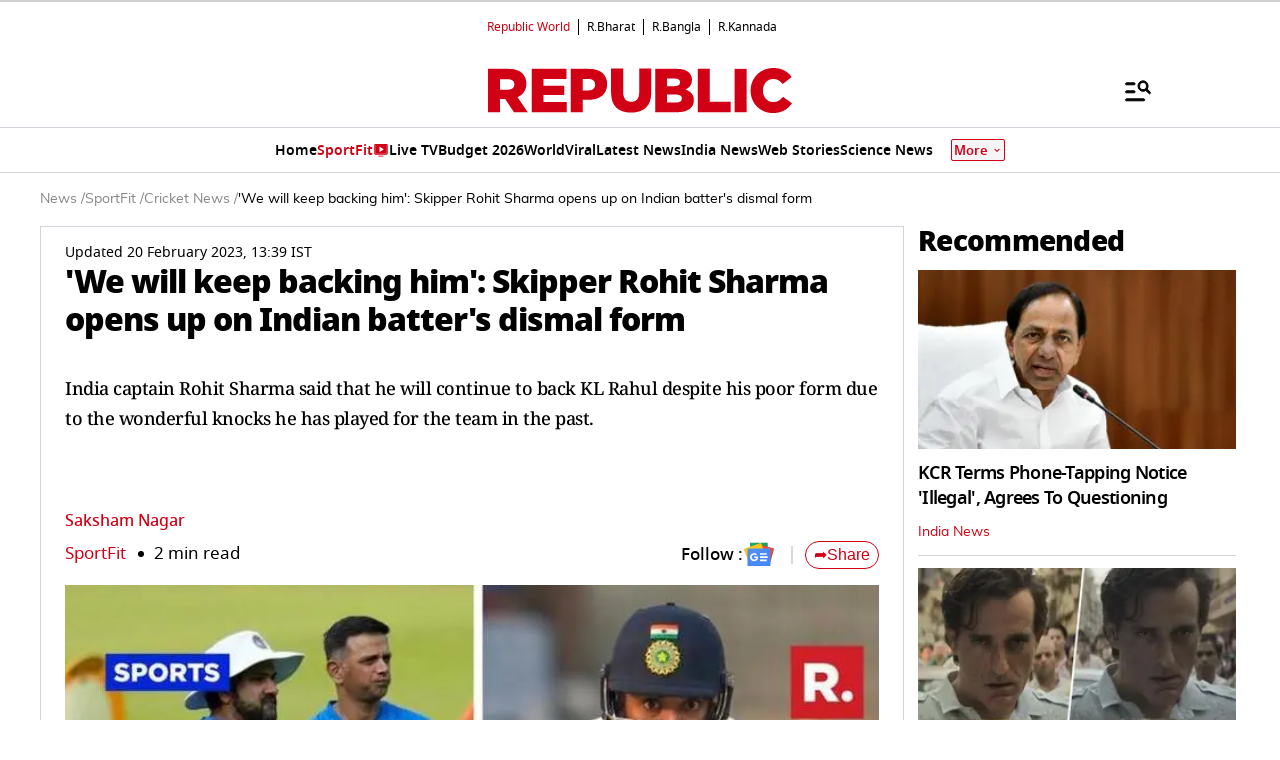

--- FILE ---
content_type: text/html; charset=UTF-8
request_url: https://www.republicworld.com/sports/cricket/we-will-keep-backing-him-skipper-rohit-sharma-opens-up-on-indian-batters-dismal-form-articleshow
body_size: 58076
content:
<!doctype html>
<html lang="en" >

<head>
<title>Rohit Sharma and Rahul Dravid explain reason behind KL Rahul's 'extended run' in India Test team | Republic World</title>
<link rel="canonical" href="https://www.republicworld.com/sports/cricket/we-will-keep-backing-him-skipper-rohit-sharma-opens-up-on-indian-batters-dismal-form-articleshow" />
<meta charset="utf-8">
<meta name="viewport" content="width=device-width,minimum-scale=1,initial-scale=1">
<meta http-equiv="content-language" content="en_IN">
<meta name="description" content="&amp;#39;We will keep backing him&amp;#39;: Skipper Rohit Sharma opens up on Indian batter&amp;#39;s dismal form">
<meta name="keywords" content="Rohit Sharma,KL Rahul,India vs Australia,Border-Gavaskar Trophy,IND vs AUS">
<meta name="news_keywords" content="Rohit Sharma,KL Rahul,India vs Australia,Border-Gavaskar Trophy,IND vs AUS">
<meta name="robots" content="index, follow, max-snippet:-1, max-image-preview:large">
<meta name="googlebot-news" content="index, follow">
<meta name="google-site-verification" content="cU_o7P6kj1ep1tjsazcIG4QcPL5NCBOdZObrhg8xUAU">
<meta name="msvalidate.01" content="127C64218333E9EC24FE29E7FB7C7816">
<meta name="mobile-web-app-capable" content="yes">
<meta name="application-name" content="https://www.republicworld.com/">
<meta name="dc.language" content="en_IN">
<meta name="DC.format" content="text/html">
<meta name="DC.rights" content="https://www.republicworld.com/privacy-policy/">
<meta property="fb:admins" content="100022662586814">
<meta property="fb:app_id" content="1844715279113959">
<meta property="fb:pages" content="1159346367512575">
<meta itemprop="description" content="&amp;#39;We will keep backing him&amp;#39;: Skipper Rohit Sharma opens up on Indian batter&amp;#39;s dismal form">
<meta itemprop="image" content="https://img.republicworld.com/rimages/6zqctfzx6arn0ab8_1676880584_16_9.jpeg">
<meta itemprop="url" content="https://www.republicworld.com/sports/cricket/we-will-keep-backing-him-skipper-rohit-sharma-opens-up-on-indian-batters-dismal-form-articleshow">
<meta itemprop="thumbnailUrl" content="https://img.republicworld.com/rimages/6zqctfzx6arn0ab8_1676880584_16_9.jpeg">
<meta itemprop="headline" content="Rohit Sharma and Rahul Dravid explain reason behind KL Rahul's 'extended run' in India Test team">
<meta itemprop="inLanguage" content="en_IN">
<meta itemprop="sourceOrganization" content="Republic World">
<meta itemprop="datePublished" content="2023-02-19T17:09:00+05:30">
<meta itemprop="dateModified" content="2023-02-20T13:39:57+05:30">
<meta itemprop="publisher" content="Republic World">
<meta itemprop="editor" content="Republic World">
<meta itemprop="startDate" content="2023-02-19T17:09:00+05:30">
<meta itemprop="dateModified" property="article:modified" content="2023-02-20T13:39:57+05:30">
<meta property="article:published" itemprop="datePublished" content="2023-02-19T17:09:00+05:30">
<meta itemprop="name" content="Rohit Sharma and Rahul Dravid explain reason behind KL Rahul's 'extended run' in India Test team">
<meta itemprop="keywords" content="Rohit Sharma,KL Rahul,India vs Australia,Border-Gavaskar Trophy,IND vs AUS">
<meta name="article:author" content="Saksham Nagar">
<meta property="og:site_name" content="Republic World">
<meta property="og:locale" content="en_IN">
<meta property="og:url" content="https://www.republicworld.com/sports/cricket/we-will-keep-backing-him-skipper-rohit-sharma-opens-up-on-indian-batters-dismal-form-articleshow">
<meta property="og:type" content="article">
<meta property="og:title" content="Rohit Sharma and Rahul Dravid explain reason behind KL Rahul's 'extended run' in India Test team">
<meta property="og:description" content="&amp;#39;We will keep backing him&amp;#39;: Skipper Rohit Sharma opens up on Indian batter&amp;#39;s dismal form">
<meta property="og:image" content="https://img.republicworld.com/rimages/6zqctfzx6arn0ab8_1676880584_16_9.jpeg">
<meta property="og:image:width" content="1200">
<meta property="og:image:height" content="675">
<meta property="og:image:alt" content="Rohit Sharma and KL Rahul">
<meta property="article:published_time" content="2023-02-19T17:09:00+05:30">
<meta property="article:modified_time" content="2023-02-20T13:39:57+05:30">
<meta name="twitter:card" content="summary_large_image">
<meta name="twitter:image" content="https://img.republicworld.com/rimages/6zqctfzx6arn0ab8_1676880584_16_9.jpeg">
<meta name="twitter:creator" content="@republic">
<meta name="twitter:site" content="@republic">
<meta name="twitter:app:country" content="IN">
<meta name="twitter:app:name:googleplay" content="Republic World">
<meta name="twitter:app:name:iphone" content="Republic World">
<meta name="twitter:description" content="&amp;#39;We will keep backing him&amp;#39;: Skipper Rohit Sharma opens up on Indian batter&amp;#39;s dismal form">
<meta name="twitter:title" content="Rohit Sharma and Rahul Dravid explain reason behind KL Rahul's 'extended run' in India Test team">
<meta name="tweetmeme-title" content="Rohit Sharma and Rahul Dravid explain reason behind KL Rahul's 'extended run' in India Test team">
<meta name="twitter:url" content="https://www.republicworld.com/sports/cricket/we-will-keep-backing-him-skipper-rohit-sharma-opens-up-on-indian-batters-dismal-form-articleshow">
<meta name="twitter:image:alt" content="Rohit Sharma and KL Rahul">
<link rel="amphtml" href="https://www.republicworld.com/amp/sports/cricket/we-will-keep-backing-him-skipper-rohit-sharma-opens-up-on-indian-batters-dismal-form-articleshow">
<link rel="preconnect" href="https://static.republicworld.com/assets/font/notosans-black-webfont.woff2" as="font" type="font/woff2" crossorigin="anonymous">
<link rel="preconnect" href="https://static.republicworld.com/assets/font/NotoSerif-Medium.woff2" as="font" type="font/woff2" crossorigin="anonymous">

<script async src="https://www.googletagmanager.com/gtag/js?id=G-5R3HXP63GC"></script>
<script>
window.dataLayer = window.dataLayer || [];
function gtag(){dataLayer.push(arguments);}
gtag('js', new Date());
gtag('config', 'G-5R3HXP63GC');
</script>
<script>
var _comscore=_comscore||[];
_comscore.push({c1:"2",c2:"24610012",options:{enableFirstPartyCookie:"true",bypassUserConsentRequirementFor1PCookie:"true"}});
(function(){var s=document.createElement("script"),el=document.getElementsByTagName("script")[0];
s.async=true;s.src="https://sb.scorecardresearch.com/cs/24610012/beacon.js";el.parentNode.insertBefore(s,el);})();
</script><noscript><img src="https://sb.scorecardresearch.com/p?c1=2&amp;c2=24610012&amp;cv=3.9.1&amp;cj=1"></noscript>

  
  
	<style>.header,.sidebar-content{display:flex;margin:0 auto}#header{margin:0 auto;max-width:100%;position:relative}.header{height:2.25rem;justify-content:space-between;padding:1rem;position:fixed;width:83.333333%;z-index:50}.ampstart-navbar-trigger{float:right;font-size:2rem;line-height:3.5rem;padding-right:.5rem;width:30px}.ampstart-sidebar{margin:0 auto;max-width:80rem;padding:.75rem;position:relative;width:100%}.sidebar-content{justify-content:space-between;max-width:1022px;padding:1rem;position:relative}.categoriesWrapper{display:grid;font-size:1rem;font-weight:600;grid-template-columns:1fr;padding-bottom:2.25rem;padding-left:1.25rem;padding-right:1.25rem;position:relative;text-transform:capitalize}.menu-items,.newiconlable{align-items:center;display:inline-flex}.newiconlable amp-img,.newiconlable img{height:15px;width:30px}.menu-items amp-img{height:16px;margin:4px 6px 0 0;width:16px}.topheader{width:100%}*,:after,:before{border:0 solid #e5e7eb;box-sizing:border-box}:after,:before{--tw-content:""}:host,html{line-height:1.5;-webkit-text-size-adjust:100%;font-family:ui-sans-serif,system-ui,sans-serif,Apple Color Emoji,Segoe UI Emoji,Segoe UI Symbol,Noto Color Emoji;font-feature-settings:normal;font-variation-settings:normal;-moz-tab-size:4;-o-tab-size:4;tab-size:4;-webkit-tap-highlight-color:transparent}body{line-height:inherit;margin:0}hr{border-top-width:1px;color:inherit;height:0}abbr:where([title]){-webkit-text-decoration:underline dotted;text-decoration:underline dotted}h1,h2,h3,h4,h5,h6{font-size:inherit;font-weight:inherit}a{color:inherit;text-decoration:inherit}b,strong{font-weight:bolder}code,kbd,pre,samp{font-family:ui-monospace,SFMono-Regular,Menlo,Monaco,Consolas,Liberation Mono,Courier New,monospace;font-feature-settings:normal;font-size:1em;font-variation-settings:normal}small{font-size:80%}sub,sup{font-size:75%;line-height:0;position:relative;vertical-align:baseline}sub{bottom:-.25em}sup{top:-.5em}table{border-collapse:collapse;border-color:inherit;text-indent:0}button,input,optgroup,select,textarea{color:inherit;font-family:inherit;font-feature-settings:inherit;font-size:100%;font-variation-settings:inherit;font-weight:inherit;line-height:inherit;margin:0;padding:0}button,select{text-transform:none}[type=button],[type=reset],[type=submit],button{-webkit-appearance:button;background-color:transparent;background-image:none}:-moz-focusring{outline:auto}:-moz-ui-invalid{box-shadow:none}progress{vertical-align:baseline}::-webkit-inner-spin-button,::-webkit-outer-spin-button{height:auto}[type=search]{-webkit-appearance:textfield;outline-offset:-2px}::-webkit-search-decoration{-webkit-appearance:none}::-webkit-file-upload-button{-webkit-appearance:button;font:inherit}summary{display:list-item}blockquote,dd,dl,figure,h1,h2,h3,h4,h5,h6,hr,p,pre{margin:0}fieldset{margin:0}fieldset,legend{padding:0}menu,ol,ul{list-style:none;margin:0;padding:0}dialog{padding:0}textarea{resize:vertical}input::-moz-placeholder,textarea::-moz-placeholder{color:#9ca3af;opacity:1}input::placeholder,textarea::placeholder{color:#9ca3af;opacity:1}[role=button],button{cursor:pointer}:disabled{cursor:default}audio,canvas,embed,iframe,img,object,svg,video{display:block;vertical-align:middle}img,video{height:auto;max-width:100%}[hidden]{display:none}*,:after,:before{--tw-border-spacing-x:0;--tw-border-spacing-y:0;--tw-translate-x:0;--tw-translate-y:0;--tw-rotate:0;--tw-skew-x:0;--tw-skew-y:0;--tw-scale-x:1;--tw-scale-y:1;--tw-pan-x: ;--tw-pan-y: ;--tw-pinch-zoom: ;--tw-scroll-snap-strictness:proximity;--tw-gradient-from-position: ;--tw-gradient-via-position: ;--tw-gradient-to-position: ;--tw-ordinal: ;--tw-slashed-zero: ;--tw-numeric-figure: ;--tw-numeric-spacing: ;--tw-numeric-fraction: ;--tw-ring-inset: ;--tw-ring-offset-width:0px;--tw-ring-offset-color:#fff;--tw-ring-color:rgba(59,130,246,.5);--tw-ring-offset-shadow:0 0 #0000;--tw-ring-shadow:0 0 #0000;--tw-shadow:0 0 #0000;--tw-shadow-colored:0 0 #0000;--tw-blur: ;--tw-brightness: ;--tw-contrast: ;--tw-grayscale: ;--tw-hue-rotate: ;--tw-invert: ;--tw-saturate: ;--tw-sepia: ;--tw-drop-shadow: ;--tw-backdrop-blur: ;--tw-backdrop-brightness: ;--tw-backdrop-contrast: ;--tw-backdrop-grayscale: ;--tw-backdrop-hue-rotate: ;--tw-backdrop-invert: ;--tw-backdrop-opacity: ;--tw-backdrop-saturate: ;--tw-backdrop-sepia: }::backdrop{--tw-border-spacing-x:0;--tw-border-spacing-y:0;--tw-translate-x:0;--tw-translate-y:0;--tw-rotate:0;--tw-skew-x:0;--tw-skew-y:0;--tw-scale-x:1;--tw-scale-y:1;--tw-pan-x: ;--tw-pan-y: ;--tw-pinch-zoom: ;--tw-scroll-snap-strictness:proximity;--tw-gradient-from-position: ;--tw-gradient-via-position: ;--tw-gradient-to-position: ;--tw-ordinal: ;--tw-slashed-zero: ;--tw-numeric-figure: ;--tw-numeric-spacing: ;--tw-numeric-fraction: ;--tw-ring-inset: ;--tw-ring-offset-width:0px;--tw-ring-offset-color:#fff;--tw-ring-color:rgba(59,130,246,.5);--tw-ring-offset-shadow:0 0 #0000;--tw-ring-shadow:0 0 #0000;--tw-shadow:0 0 #0000;--tw-shadow-colored:0 0 #0000;--tw-blur: ;--tw-brightness: ;--tw-contrast: ;--tw-grayscale: ;--tw-hue-rotate: ;--tw-invert: ;--tw-saturate: ;--tw-sepia: ;--tw-drop-shadow: ;--tw-backdrop-blur: ;--tw-backdrop-brightness: ;--tw-backdrop-contrast: ;--tw-backdrop-grayscale: ;--tw-backdrop-hue-rotate: ;--tw-backdrop-invert: ;--tw-backdrop-opacity: ;--tw-backdrop-saturate: ;--tw-backdrop-sepia: }.container{width:100%}.pointer-events-none{pointer-events:none}.visible{visibility:visible}.invisible{visibility:hidden}.collapse{visibility:collapse}.static{position:static}.fixed{position:fixed}.absolute{position:absolute}.relative{position:relative}.sticky{position:sticky}.inset-0{top:0;right:0;bottom:0;left:0}.bottom-0{bottom:0}.bottom-10{bottom:2.5rem}.bottom-2{bottom:.5rem}.bottom-4{bottom:1rem}.bottom-\[30\%\]{bottom:30%}.bottom-\[60px\]{bottom:60px}.left-0{left:0}.left-2{left:.5rem}.left-3{left:.75rem}.left-\[-213px\]{left:-213px}.left-\[20\%\]{left:20%}.right-0{right:0}.right-4{right:1rem}.top-0{top:0}.top-12{top:3rem}.top-2{top:.5rem}.top-7{top:1.75rem}.top-\[25\%\]{top:25%}.top-\[46px\]{top:46px}.z-10{z-index:10}.z-20{z-index:20}.z-50{z-index:50}.z-\[1000\]{z-index:1000}.z-\[999999999\]{z-index:999999999}.order-1{order:1}.order-2{order:2}.order-3{order:3}.col-span-1{grid-column:span 1/span 1}.col-span-full{grid-column:1/-1}.float-right{float:right}.m-0{margin:0}.m-2{margin:.5rem}.\!mx-2{margin-left:.5rem!important;margin-right:.5rem!important}.-mx-3{margin-left:-.75rem;margin-right:-.75rem}.mx-0{margin-left:0;margin-right:0}.mx-2{margin-left:.5rem;margin-right:.5rem}.mx-3{margin-left:.75rem;margin-right:.75rem}.mx-4{margin-left:1rem;margin-right:1rem}.mx-auto{margin-left:auto;margin-right:auto}.my-0{margin-bottom:0;margin-top:0}.my-1{margin-bottom:.25rem;margin-top:.25rem}.my-2{margin-bottom:.5rem;margin-top:.5rem}.my-2\.5{margin-bottom:.625rem;margin-top:.625rem}.my-3{margin-bottom:.75rem;margin-top:.75rem}.my-4{margin-bottom:1rem;margin-top:1rem}.my-5{margin-bottom:1.25rem;margin-top:1.25rem}.my-6{margin-bottom:1.5rem;margin-top:1.5rem}.my-8{margin-bottom:2rem;margin-top:2rem}.my-\[6px\]{margin-bottom:6px;margin-top:6px}.\!mb-0{margin-bottom:0!important}.\!mb-4{margin-bottom:1rem!important}.\!mt-0{margin-top:0!important}.\!mt-2{margin-top:.5rem!important}.-ml-4{margin-left:-1rem}.-mr-4{margin-right:-1rem}.-mt-1{margin-top:-.25rem}.mb-0{margin-bottom:0}.mb-1{margin-bottom:.25rem}.mb-11{margin-bottom:2.75rem}.mb-2{margin-bottom:.5rem}.mb-2\.5{margin-bottom:.625rem}.mb-3{margin-bottom:.75rem}.mb-4{margin-bottom:1rem}.mb-5{margin-bottom:1.25rem}.mb-6{margin-bottom:1.5rem}.mb-8{margin-bottom:2rem}.mb-\[10px\]{margin-bottom:10px}.mb-\[16px\]{margin-bottom:16px}.mb-\[3px\]{margin-bottom:3px}.mb-\[56px\]{margin-bottom:56px}.mb-\[8px\]{margin-bottom:8px}.ml-1{margin-left:.25rem}.ml-2{margin-left:.5rem}.ml-9{margin-left:2.25rem}.mr-2{margin-right:.5rem}.mr-4{margin-right:1rem}.mr-\[6px\]{margin-right:6px}.mt-0{margin-top:0}.mt-1{margin-top:.25rem}.mt-10{margin-top:2.5rem}.mt-2{margin-top:.5rem}.mt-3{margin-top:.75rem}.mt-4{margin-top:1rem}.mt-5{margin-top:1.25rem}.mt-6{margin-top:1.5rem}.mt-8{margin-top:2rem}.mt-\[-5px\]{margin-top:-5px}.mt-\[-6px\]{margin-top:-6px}.mt-\[12px\]{margin-top:12px}.mt-\[14px\]{margin-top:14px}.mt-\[8px\]{margin-top:8px}.box-border{box-sizing:border-box}.line-clamp-2{-webkit-line-clamp:2}.line-clamp-2,.line-clamp-3{display:-webkit-box;overflow:hidden;-webkit-box-orient:vertical}.line-clamp-3{-webkit-line-clamp:3}.block{display:block}.inline-block{display:inline-block}.inline{display:inline}.flex{display:flex}.table{display:table}.grid{display:grid}.contents{display:contents}.hidden{display:none}.aspect-square{aspect-ratio:1/1}.aspect-video{aspect-ratio:16/9}.size-3{height:.75rem;width:.75rem}.size-4{height:1rem;width:1rem}.size-8{height:2rem;width:2rem}.size-9{height:2.25rem;width:2.25rem}.\!h-3\/4{height:75%!important}.h-1{height:.25rem}.h-2{height:.5rem}.h-20{height:5rem}.h-3{height:.75rem}.h-4{height:1rem}.h-5{height:1.25rem}.h-56{height:14rem}.h-6{height:1.5rem}.h-7{height:1.75rem}.h-8{height:2rem}.h-9{height:2.25rem}.h-\[114px\]{height:114px}.h-\[1px\]{height:1px}.h-\[268px\]{height:268px}.h-\[28px\]{height:28px}.h-\[290px\]{height:290px}.h-\[590px\]{height:590px}.h-\[8\.29px\]{height:8.29px}.h-\[84px\]{height:84px}.h-\[calc\(100vh--34px\)\]{height:calc(100vh + 34px)}.h-auto{height:auto}.h-fit{height:-moz-fit-content;height:fit-content}.h-full{height:100%}.h-max{height:-moz-max-content;height:max-content}.max-h-12{max-height:3rem}.min-h-6{min-height:1.5rem}.min-h-\[160px\]{min-height:160px}.min-h-\[175px\]{min-height:175px}.min-h-\[185px\]{min-height:185px}.min-h-\[250px\]{min-height:250px}.min-h-\[255px\]{min-height:255px}.min-h-\[270px\]{min-height:270px}.min-h-\[290px\]{min-height:290px}.min-h-\[2lh\]{min-height:2lh}.min-h-\[300px\]{min-height:300px}.min-h-\[328px\]{min-height:328px}.min-h-\[340px\]{min-height:340px}.min-h-\[365px\]{min-height:365px}.min-h-\[368px\]{min-height:368px}.min-h-\[400px\]{min-height:400px}.min-h-\[45px\]{min-height:45px}.min-h-\[49px\]{min-height:49px}.min-h-\[630px\]{min-height:630px}.min-h-\[65px\]{min-height:65px}.min-h-\[68px\]{min-height:68px}.min-h-\[75px\]{min-height:75px}.min-h-\[76px\]{min-height:76px}.min-h-\[90px\]{min-height:90px}.\!w-\[220px\]{width:220px!important}.\!w-full{width:100%!important}.w-1\/2{width:50%}.w-2{width:.5rem}.w-2\/5{width:40%}.w-20{width:5rem}.w-3{width:.75rem}.w-3\/5{width:60%}.w-4{width:1rem}.w-40{width:10rem}.w-5{width:1.25rem}.w-7{width:1.75rem}.w-96{width:24rem}.w-\[100px\]{width:100px}.w-\[120px\]{width:120px}.w-\[224px\]{width:224px}.w-\[30\%\]{width:30%}.w-\[30px\]{width:30px}.w-\[70\%\]{width:70%}.w-\[74\%\]{width:74%}.w-\[8\.29px\]{width:8.29px}.w-\[90\%\]{width:90%}.w-\[95px\]{width:95px}.w-\[96\%\]{width:96%}.w-\[98\%\]{width:98%}.w-auto{width:auto}.w-fit{width:-moz-fit-content;width:fit-content}.w-full{width:100%}.w-max{width:-moz-max-content;width:max-content}.min-w-\[160px\]{min-width:160px}.min-w-\[164px\]{min-width:164px}.max-w-32{max-width:8rem}.max-w-3xl{max-width:48rem}.max-w-5xl{max-width:64rem}.max-w-7xl{max-width:80rem}.max-w-\[164px\]{max-width:164px}.max-w-fit{max-width:-moz-fit-content;max-width:fit-content}.max-w-full{max-width:100%}.max-w-sm{max-width:24rem}.flex-1{flex:1 1 0%}.flex-shrink{flex-shrink:1}.flex-shrink-0{flex-shrink:0}.flex-grow,.grow{flex-grow:1}.table-auto{table-layout:auto}.border-collapse{border-collapse:collapse}.rotate-0{--tw-rotate:0deg}.rotate-0,.rotate-180{transform:translate(var(--tw-translate-x),var(--tw-translate-y)) rotate(var(--tw-rotate)) skew(var(--tw-skew-x)) skewY(var(--tw-skew-y)) scaleX(var(--tw-scale-x)) scaleY(var(--tw-scale-y))}.rotate-180{--tw-rotate:180deg}.transform{transform:translate(var(--tw-translate-x),var(--tw-translate-y)) rotate(var(--tw-rotate)) skew(var(--tw-skew-x)) skewY(var(--tw-skew-y)) scaleX(var(--tw-scale-x)) scaleY(var(--tw-scale-y))}.cursor-not-allowed{cursor:not-allowed}.cursor-pointer{cursor:pointer}.resize{resize:both}.snap-x{scroll-snap-type:x var(--tw-scroll-snap-strictness)}.snap-mandatory{--tw-scroll-snap-strictness:mandatory}.snap-start{scroll-snap-align:start}.list-inside{list-style-position:inside}.list-disc{list-style-type:disc}.list-none{list-style-type:none}.columns-2{-moz-columns:2;column-count:2}.grid-cols-1{grid-template-columns:repeat(1,minmax(0,1fr))}.grid-cols-2{grid-template-columns:repeat(2,minmax(0,1fr))}.grid-cols-\[auto\,1fr\,auto\]{grid-template-columns:auto 1fr auto}.flex-row{flex-direction:row}.flex-row-reverse{flex-direction:row-reverse}.flex-col{flex-direction:column}.flex-wrap{flex-wrap:wrap}.items-start{align-items:flex-start}.items-end{align-items:flex-end}.items-center{align-items:center}.items-baseline{align-items:baseline}.justify-start{justify-content:flex-start}.justify-end{justify-content:flex-end}.justify-center{justify-content:center}.justify-between{justify-content:space-between}.gap-0{gap:0}.gap-1{gap:.25rem}.gap-10{gap:2.5rem}.gap-2{gap:.5rem}.gap-3{gap:.75rem}.gap-4{gap:1rem}.gap-5{gap:1.25rem}.gap-6{gap:1.5rem}.gap-7{gap:1.75rem}.gap-\[12px\]{gap:12px}.gap-\[5px\]{gap:5px}.gap-\[6px\]{gap:6px}.gap-\[8px\]{gap:8px}.gap-x-2{-moz-column-gap:.5rem;column-gap:.5rem}.gap-x-3{-moz-column-gap:.75rem;column-gap:.75rem}.gap-x-4{-moz-column-gap:1rem;column-gap:1rem}.gap-x-5{-moz-column-gap:1.25rem;column-gap:1.25rem}.gap-y-4{row-gap:1rem}.space-x-2>:not([hidden])~:not([hidden]){--tw-space-x-reverse:0;margin-left:calc(.5rem*(1 - var(--tw-space-x-reverse)));margin-right:calc(.5rem*var(--tw-space-x-reverse))}.space-x-4>:not([hidden])~:not([hidden]){--tw-space-x-reverse:0;margin-left:calc(1rem*(1 - var(--tw-space-x-reverse)));margin-right:calc(1rem*var(--tw-space-x-reverse))}.space-y-2>:not([hidden])~:not([hidden]){--tw-space-y-reverse:0;margin-bottom:calc(.5rem*var(--tw-space-y-reverse));margin-top:calc(.5rem*(1 - var(--tw-space-y-reverse)))}.space-y-4>:not([hidden])~:not([hidden]){--tw-space-y-reverse:0;margin-bottom:calc(1rem*var(--tw-space-y-reverse));margin-top:calc(1rem*(1 - var(--tw-space-y-reverse)))}.self-center{align-self:center}.justify-self-center{justify-self:center}.overflow-auto{overflow:auto}.overflow-hidden{overflow:hidden}.overflow-visible{overflow:visible}.overflow-x-auto{overflow-x:auto}.overflow-x-scroll{overflow-x:scroll}.scroll-smooth{scroll-behavior:smooth}.text-ellipsis{text-overflow:ellipsis}.whitespace-normal{white-space:normal}.whitespace-nowrap{white-space:nowrap}.text-nowrap{text-wrap:nowrap}.break-words{overflow-wrap:break-word}.rounded{border-radius:.25rem}.rounded-\[1\.66px\]{border-radius:1.66px}.rounded-\[18px\]{border-radius:18px}.rounded-\[20px\]{border-radius:20px}.rounded-\[4px\]{border-radius:4px}.rounded-\[50\%\]{border-radius:50%}.rounded-full{border-radius:9999px}.rounded-lg{border-radius:.5rem}.rounded-md{border-radius:.375rem}.rounded-none{border-radius:0}.rounded-sm{border-radius:.125rem}.rounded-xl{border-radius:.75rem}.rounded-l-\[20px\]{border-bottom-left-radius:20px;border-top-left-radius:20px}.rounded-r-\[20px\]{border-bottom-right-radius:20px;border-top-right-radius:20px}.rounded-t-lg{border-top-left-radius:.5rem;border-top-right-radius:.5rem}.\!border-0{border-width:0!important}.border{border-width:1px}.border-\[3px\]{border-width:3px}.border-b{border-bottom-width:1px}.border-b-2{border-bottom-width:2px}.border-b-4{border-bottom-width:4px}.border-l{border-left-width:1px}.border-r{border-right-width:1px}.border-t{border-top-width:1px}.border-solid{border-style:solid}.border-none{border-style:none}.border-\[\#00000052\]{border-color:#00000052}.border-\[\#8B9191\]{--tw-border-opacity:1;border-color:rgb(139 145 145/var(--tw-border-opacity))}.border-\[\#B10203\]{--tw-border-opacity:1;border-color:rgb(177 2 3/var(--tw-border-opacity))}.border-\[\#D10014\]{--tw-border-opacity:1;border-color:rgb(209 0 20/var(--tw-border-opacity))}.border-\[\#ccc\]{--tw-border-opacity:1;border-color:rgb(204 204 204/var(--tw-border-opacity))}.border-\[rgba\(0\,0\,0\,0\.16\)\]{border-color:#00000029}.border-black{--tw-border-opacity:1;border-color:rgb(0 0 0/var(--tw-border-opacity))}.border-black\/15{border-color:#00000026}.border-gray-200{--tw-border-opacity:1;border-color:rgb(229 231 235/var(--tw-border-opacity))}.border-gray-300{--tw-border-opacity:1;border-color:rgb(209 213 219/var(--tw-border-opacity))}.border-red-600{--tw-border-opacity:1;border-color:rgb(220 38 38/var(--tw-border-opacity))}.border-b-\[\#242526\]{--tw-border-opacity:1;border-bottom-color:rgb(36 37 38/var(--tw-border-opacity))}.border-b-\[\#c2b1a0\]{--tw-border-opacity:1;border-bottom-color:rgb(194 177 160/var(--tw-border-opacity))}.border-b-\[\#e5e7eb\]\/50{border-bottom-color:#e5e7eb80}.border-b-black\/15{border-bottom-color:#00000026}.border-r-black\/15{border-right-color:#00000026}.border-opacity-15{--tw-border-opacity:.15}.border-opacity-\[0\.16\]{--tw-border-opacity:.16}.bg-\[\#00000066\]{background-color:#0006}.bg-\[\#00000080\]{background-color:#00000080}.bg-\[\#000000\]{--tw-bg-opacity:1;background-color:rgb(0 0 0/var(--tw-bg-opacity))}.bg-\[\#666666\]{--tw-bg-opacity:1;background-color:rgb(102 102 102/var(--tw-bg-opacity))}.bg-\[\#6FD7A7\]{--tw-bg-opacity:1;background-color:rgb(111 215 167/var(--tw-bg-opacity))}.bg-\[\#B10203\]{--tw-bg-opacity:1;background-color:rgb(177 2 3/var(--tw-bg-opacity))}.bg-\[\#BC0012\]{--tw-bg-opacity:1;background-color:rgb(188 0 18/var(--tw-bg-opacity))}.bg-\[\#D10014\]{--tw-bg-opacity:1;background-color:rgb(209 0 20/var(--tw-bg-opacity))}.bg-\[\#DDF7DD\]{--tw-bg-opacity:1;background-color:rgb(221 247 221/var(--tw-bg-opacity))}.bg-\[\#E5EEF4\]{--tw-bg-opacity:1;background-color:rgb(229 238 244/var(--tw-bg-opacity))}.bg-\[\#EFEFEF\]{--tw-bg-opacity:1;background-color:rgb(239 239 239/var(--tw-bg-opacity))}.bg-\[\#F8F8F8\]{--tw-bg-opacity:1;background-color:rgb(248 248 248/var(--tw-bg-opacity))}.bg-\[\#FB1E00\]{--tw-bg-opacity:1;background-color:rgb(251 30 0/var(--tw-bg-opacity))}.bg-\[\#FF3930\]{--tw-bg-opacity:1;background-color:rgb(255 57 48/var(--tw-bg-opacity))}.bg-\[\#FF6861\]{--tw-bg-opacity:1;background-color:rgb(255 104 97/var(--tw-bg-opacity))}.bg-\[\#FFDADA\]{--tw-bg-opacity:1;background-color:rgb(255 218 218/var(--tw-bg-opacity))}.bg-\[\#FFF0F0\]{--tw-bg-opacity:1;background-color:rgb(255 240 240/var(--tw-bg-opacity))}.bg-\[\#FFF2F3\]{--tw-bg-opacity:1;background-color:rgb(255 242 243/var(--tw-bg-opacity))}.bg-\[\#FFF7EF\]{--tw-bg-opacity:1;background-color:rgb(255 247 239/var(--tw-bg-opacity))}.bg-\[\#FFFFFF\],.bg-\[\#FFF\]{--tw-bg-opacity:1;background-color:rgb(255 255 255/var(--tw-bg-opacity))}.bg-\[\#bc0012\]{--tw-bg-opacity:1;background-color:rgb(188 0 18/var(--tw-bg-opacity))}.bg-\[\#d10014\]{--tw-bg-opacity:1;background-color:rgb(209 0 20/var(--tw-bg-opacity))}.bg-\[\#e5e7eb\]{--tw-bg-opacity:1;background-color:rgb(229 231 235/var(--tw-bg-opacity))}.bg-\[\#eeeeee\]{--tw-bg-opacity:1;background-color:rgb(238 238 238/var(--tw-bg-opacity))}.bg-\[\#f0f0f0\]{--tw-bg-opacity:1;background-color:rgb(240 240 240/var(--tw-bg-opacity))}.bg-\[\#f9f9f9\]{--tw-bg-opacity:1;background-color:rgb(249 249 249/var(--tw-bg-opacity))}.bg-\[\#fff\]{--tw-bg-opacity:1;background-color:rgb(255 255 255/var(--tw-bg-opacity))}.bg-black{--tw-bg-opacity:1;background-color:rgb(0 0 0/var(--tw-bg-opacity))}.bg-blue-500{--tw-bg-opacity:1;background-color:rgb(59 130 246/var(--tw-bg-opacity))}.bg-blue-700{--tw-bg-opacity:1;background-color:rgb(29 78 216/var(--tw-bg-opacity))}.bg-gray-100{--tw-bg-opacity:1;background-color:rgb(243 244 246/var(--tw-bg-opacity))}.bg-gray-50{--tw-bg-opacity:1;background-color:rgb(249 250 251/var(--tw-bg-opacity))}.bg-gray-600{--tw-bg-opacity:1;background-color:rgb(75 85 99/var(--tw-bg-opacity))}.bg-green-400{--tw-bg-opacity:1;background-color:rgb(74 222 128/var(--tw-bg-opacity))}.bg-green-500{--tw-bg-opacity:1;background-color:rgb(34 197 94/var(--tw-bg-opacity))}.bg-red-100{--tw-bg-opacity:1;background-color:rgb(254 226 226/var(--tw-bg-opacity))}.bg-red-500{--tw-bg-opacity:1;background-color:rgb(239 68 68/var(--tw-bg-opacity))}.bg-red-700{--tw-bg-opacity:1;background-color:rgb(185 28 28/var(--tw-bg-opacity))}.bg-transparent{background-color:transparent}.bg-white{--tw-bg-opacity:1;background-color:rgb(255 255 255/var(--tw-bg-opacity))}.bg-yellow-500{--tw-bg-opacity:1;background-color:rgb(234 179 8/var(--tw-bg-opacity))}.bg-opacity-50{--tw-bg-opacity:.5}.bg-opacity-75{--tw-bg-opacity:.75}.bg-gradient-to-t{background-image:linear-gradient(to top,var(--tw-gradient-stops))}.bg-cover{background-size:cover}.bg-center{background-position:50%}.object-contain{-o-object-fit:contain;object-fit:contain}.object-cover{-o-object-fit:cover;object-fit:cover}.p-0{padding:0}.p-1{padding:.25rem}.p-2{padding:.5rem}.p-3{padding:.75rem}.p-4{padding:1rem}.p-6{padding:1.5rem}.p-\[10px\]{padding:10px}.p-\[6px\]{padding:6px}.\!px-0{padding-left:0!important;padding-right:0!important}.px-1{padding-left:.25rem;padding-right:.25rem}.px-2{padding-left:.5rem;padding-right:.5rem}.px-3{padding-left:.75rem;padding-right:.75rem}.px-4{padding-left:1rem;padding-right:1rem}.px-5{padding-left:1.25rem;padding-right:1.25rem}.px-6{padding-left:1.5rem;padding-right:1.5rem}.px-\[10px\]{padding-left:10px;padding-right:10px}.px-\[15px\]{padding-left:15px;padding-right:15px}.px-\[8px\]{padding-left:8px;padding-right:8px}.py-0{padding-bottom:0;padding-top:0}.py-1{padding-bottom:.25rem;padding-top:.25rem}.py-1\.5{padding-bottom:.375rem;padding-top:.375rem}.py-16{padding-bottom:4rem;padding-top:4rem}.py-2{padding-bottom:.5rem;padding-top:.5rem}.py-3{padding-bottom:.75rem;padding-top:.75rem}.py-3\.5{padding-bottom:.875rem;padding-top:.875rem}.py-4{padding-bottom:1rem;padding-top:1rem}.py-5{padding-bottom:1.25rem;padding-top:1.25rem}.py-6{padding-bottom:1.5rem;padding-top:1.5rem}.py-8{padding-bottom:2rem;padding-top:2rem}.py-\[4px\]{padding-bottom:4px;padding-top:4px}.py-\[6px\]{padding-bottom:6px;padding-top:6px}.\!pt-2{padding-top:.5rem!important}.pb-0{padding-bottom:0}.pb-1{padding-bottom:.25rem}.pb-10{padding-bottom:2.5rem}.pb-2{padding-bottom:.5rem}.pb-3{padding-bottom:.75rem}.pb-4{padding-bottom:1rem}.pb-5{padding-bottom:1.25rem}.pb-8{padding-bottom:2rem}.pb-\[10px\]{padding-bottom:10px}.pl-0{padding-left:0}.pl-1{padding-left:.25rem}.pl-10{padding-left:2.5rem}.pl-2{padding-left:.5rem}.pl-2\.5{padding-left:.625rem}.pl-6{padding-left:1.5rem}.pl-\[2px\]{padding-left:2px}.pr-0{padding-right:0}.pr-1{padding-right:.25rem}.pr-2{padding-right:.5rem}.pr-\[6px\]{padding-right:6px}.pt-0{padding-top:0}.pt-1{padding-top:.25rem}.pt-2{padding-top:.5rem}.pt-4{padding-top:1rem}.pt-\[10px\]{padding-top:10px}.pt-\[15px\]{padding-top:15px}.pt-\[16px\]{padding-top:16px}.pt-\[20px\]{padding-top:20px}.pt-\[50px\]{padding-top:50px}.text-left{text-align:left}.text-center{text-align:center}.text-right{text-align:right}.font-\[mulish\]{font-family:mulish}.\!text-\[20px\]{font-size:20px!important}.text-2xl{font-size:1.5rem;line-height:2rem}.text-4xl{font-size:2.25rem;line-height:2.5rem}.text-5xl{font-size:3rem;line-height:1}.text-\[0\.8rem\]{font-size:.8rem}.text-\[10px\]{font-size:10px}.text-\[11px\]{font-size:11px}.text-\[12px\]{font-size:12px}.text-\[13px\]{font-size:13px}.text-\[14px\]{font-size:14px}.text-\[15px\]{font-size:15px}.text-\[16px\]{font-size:16px}.text-\[17px\]{font-size:17px}.text-\[18px\]{font-size:18px}.text-\[20px\]{font-size:20px}.text-\[22px\]{font-size:22px}.text-\[24px\]{font-size:24px}.text-\[28px\]{font-size:28px}.text-\[2rem\]{font-size:2rem}.text-\[32px\]{font-size:32px}.text-\[6px\]{font-size:6px}.text-base{font-size:1rem;line-height:1.5rem}.text-lg{font-size:1.125rem;line-height:1.75rem}.text-sm{font-size:.875rem;line-height:1.25rem}.text-xl{font-size:1.25rem;line-height:1.75rem}.text-xs{font-size:.75rem;line-height:1rem}.font-\[400\]{font-weight:400}.font-\[900\],.font-black{font-weight:900}.font-bold{font-weight:700}.font-extrabold{font-weight:800}.font-light{font-weight:300}.font-medium{font-weight:500}.font-normal{font-weight:400}.font-semibold{font-weight:600}.uppercase{text-transform:uppercase}.lowercase{text-transform:lowercase}.capitalize{text-transform:capitalize}.italic{font-style:italic}.ordinal{--tw-ordinal:ordinal;font-variant-numeric:var(--tw-ordinal) var(--tw-slashed-zero) var(--tw-numeric-figure) var(--tw-numeric-spacing) var(--tw-numeric-fraction)}.\!leading-\[40px\]{line-height:40px!important}.leading-6{line-height:1.5rem}.leading-9{line-height:2.25rem}.leading-\[100\%\]{line-height:100%}.leading-\[110\%\]{line-height:110%}.leading-\[115\%\]{line-height:115%}.leading-\[120\%\]{line-height:120%}.leading-\[125\%\]{line-height:125%}.leading-\[130\%\]{line-height:130%}.leading-\[135\%\]{line-height:135%}.leading-\[136\%\]{line-height:136%}.leading-\[140\%\]{line-height:140%}.leading-\[145\%\]{line-height:145%}.leading-\[150\%\]{line-height:150%}.leading-\[21\.6px\]{line-height:21.6px}.leading-\[22\.5px\]{line-height:22.5px}.leading-\[25\.3px\]{line-height:25.3px}.leading-\[25\.4px\]{line-height:25.4px}.leading-\[28\.8px\]{line-height:28.8px}.leading-\[3\.5rem\]{line-height:3.5rem}.leading-\[33\.6px\]{line-height:33.6px}.leading-\[35px\]{line-height:35px}.leading-normal{line-height:1.5}.leading-relaxed{line-height:1.625}.leading-snug{line-height:1.375}.leading-tight{line-height:1.25}.tracking-\[-0\.02em\]{letter-spacing:-.02em}.tracking-\[-0\.04em\]{letter-spacing:-.04em}.tracking-\[-0\.28px\]{letter-spacing:-.28px}.tracking-\[-0\.32px\]{letter-spacing:-.32px}.tracking-\[-0\.36px\]{letter-spacing:-.36px}.tracking-\[-0\.3px\]{letter-spacing:-.3px}.tracking-\[-0\.4px\]{letter-spacing:-.4px}.tracking-\[-0\.52px\]{letter-spacing:-.52px}.tracking-\[-0\.66px\]{letter-spacing:-.66px}.tracking-\[-0\.72px\]{letter-spacing:-.72px}.tracking-\[-0\.88px\]{letter-spacing:-.88px}.tracking-\[-0\.8px\]{letter-spacing:-.8px}.tracking-\[-0\.96px\]{letter-spacing:-.96px}.tracking-\[-1\.12px\]{letter-spacing:-1.12px}.tracking-\[-4\%\]{letter-spacing:-4%}.tracking-\[-4\]{letter-spacing:-4}.tracking-\[0\.48px\]{letter-spacing:.48px}.tracking-normal{letter-spacing:0}.tracking-tight{letter-spacing:-.025em}.text-\[\#00000080\]{color:#00000080}.text-\[\#000000\],.text-\[\#000\]{--tw-text-opacity:1;color:rgb(0 0 0/var(--tw-text-opacity))}.text-\[\#0051CB\]{--tw-text-opacity:1;color:rgb(0 81 203/var(--tw-text-opacity))}.text-\[\#00A759\]{--tw-text-opacity:1;color:rgb(0 167 89/var(--tw-text-opacity))}.text-\[\#1A5CD0\]{--tw-text-opacity:1;color:rgb(26 92 208/var(--tw-text-opacity))}.text-\[\#1F1F1F\]{--tw-text-opacity:1;color:rgb(31 31 31/var(--tw-text-opacity))}.text-\[\#292828\]{--tw-text-opacity:1;color:rgb(41 40 40/var(--tw-text-opacity))}.text-\[\#474747\]{--tw-text-opacity:1;color:rgb(71 71 71/var(--tw-text-opacity))}.text-\[\#555\]{--tw-text-opacity:1;color:rgb(85 85 85/var(--tw-text-opacity))}.text-\[\#8B9191\]{--tw-text-opacity:1;color:rgb(139 145 145/var(--tw-text-opacity))}.text-\[\#999\]{--tw-text-opacity:1;color:rgb(153 153 153/var(--tw-text-opacity))}.text-\[\#9ca2ad\]{--tw-text-opacity:1;color:rgb(156 162 173/var(--tw-text-opacity))}.text-\[\#CC0000\]{--tw-text-opacity:1;color:rgb(204 0 0/var(--tw-text-opacity))}.text-\[\#D10014\]{--tw-text-opacity:1;color:rgb(209 0 20/var(--tw-text-opacity))}.text-\[\#D11014\]{--tw-text-opacity:1;color:rgb(209 16 20/var(--tw-text-opacity))}.text-\[\#FFD600\]{--tw-text-opacity:1;color:rgb(255 214 0/var(--tw-text-opacity))}.text-\[\#FFF\]{--tw-text-opacity:1;color:rgb(255 255 255/var(--tw-text-opacity))}.text-\[\#d10014\]{--tw-text-opacity:1;color:rgb(209 0 20/var(--tw-text-opacity))}.text-\[\#e2e2e2\]{--tw-text-opacity:1;color:rgb(226 226 226/var(--tw-text-opacity))}.text-black{--tw-text-opacity:1;color:rgb(0 0 0/var(--tw-text-opacity))}.text-blue-600{--tw-text-opacity:1;color:rgb(37 99 235/var(--tw-text-opacity))}.text-gray-500{--tw-text-opacity:1;color:rgb(107 114 128/var(--tw-text-opacity))}.text-gray-600{--tw-text-opacity:1;color:rgb(75 85 99/var(--tw-text-opacity))}.text-gray-700{--tw-text-opacity:1;color:rgb(55 65 81/var(--tw-text-opacity))}.text-green-600{--tw-text-opacity:1;color:rgb(22 163 74/var(--tw-text-opacity))}.text-red-500{--tw-text-opacity:1;color:rgb(239 68 68/var(--tw-text-opacity))}.text-red-600{--tw-text-opacity:1;color:rgb(220 38 38/var(--tw-text-opacity))}.text-white{--tw-text-opacity:1;color:rgb(255 255 255/var(--tw-text-opacity))}.underline{text-decoration-line:underline}.decoration-\[\#B10203\]\/30,.decoration-\[\#b102034d\]{text-decoration-color:#b102034d}.underline-offset-4{text-underline-offset:4px}.opacity-0{opacity:0}.opacity-50{opacity:.5}.shadow{--tw-shadow:0 1px 3px 0 rgba(0,0,0,.1),0 1px 2px -1px rgba(0,0,0,.1);--tw-shadow-colored:0 1px 3px 0 var(--tw-shadow-color),0 1px 2px -1px var(--tw-shadow-color)}.shadow,.shadow-\[-4px_4\.008px_0px_0px_\#000\]{box-shadow:var(--tw-ring-offset-shadow,0 0 #0000),var(--tw-ring-shadow,0 0 #0000),var(--tw-shadow)}.shadow-\[-4px_4\.008px_0px_0px_\#000\]{--tw-shadow:-4px 4.008px 0px 0px #000;--tw-shadow-colored:-4px 4.008px 0px 0px var(--tw-shadow-color)}.shadow-\[0_4px_8px_0_rgba\(0\,0\,0\,0\.2\)\,0_6px_20px_0_rgba\(0\,0\,0\,0\.19\)\]{--tw-shadow:0 4px 8px 0 rgba(0,0,0,.2),0 6px 20px 0 rgba(0,0,0,.19);--tw-shadow-colored:0 4px 8px 0 var(--tw-shadow-color),0 6px 20px 0 var(--tw-shadow-color);box-shadow:var(--tw-ring-offset-shadow,0 0 #0000),var(--tw-ring-shadow,0 0 #0000),var(--tw-shadow)}.shadow-lg{--tw-shadow:0 10px 15px -3px rgba(0,0,0,.1),0 4px 6px -4px rgba(0,0,0,.1);--tw-shadow-colored:0 10px 15px -3px var(--tw-shadow-color),0 4px 6px -4px var(--tw-shadow-color)}.shadow-lg,.shadow-md{box-shadow:var(--tw-ring-offset-shadow,0 0 #0000),var(--tw-ring-shadow,0 0 #0000),var(--tw-shadow)}.shadow-md{--tw-shadow:0 4px 6px -1px rgba(0,0,0,.1),0 2px 4px -2px rgba(0,0,0,.1);--tw-shadow-colored:0 4px 6px -1px var(--tw-shadow-color),0 2px 4px -2px var(--tw-shadow-color)}.shadow-sm{--tw-shadow:0 1px 2px 0 rgba(0,0,0,.05);--tw-shadow-colored:0 1px 2px 0 var(--tw-shadow-color);box-shadow:var(--tw-ring-offset-shadow,0 0 #0000),var(--tw-ring-shadow,0 0 #0000),var(--tw-shadow)}.outline-none{outline:2px solid transparent;outline-offset:2px}.outline{outline-style:solid}.blur{--tw-blur:blur(8px)}.blur,.filter{filter:var(--tw-blur) var(--tw-brightness) var(--tw-contrast) var(--tw-grayscale) var(--tw-hue-rotate) var(--tw-invert) var(--tw-saturate) var(--tw-sepia) var(--tw-drop-shadow)}.transition{transition-duration:.15s;transition-property:color,background-color,border-color,text-decoration-color,fill,stroke,opacity,box-shadow,transform,filter,-webkit-backdrop-filter;transition-property:color,background-color,border-color,text-decoration-color,fill,stroke,opacity,box-shadow,transform,filter,backdrop-filter;transition-property:color,background-color,border-color,text-decoration-color,fill,stroke,opacity,box-shadow,transform,filter,backdrop-filter,-webkit-backdrop-filter;transition-timing-function:cubic-bezier(.4,0,.2,1)}.transition-all{transition-duration:.15s;transition-property:all;transition-timing-function:cubic-bezier(.4,0,.2,1)}.transition-opacity{transition-duration:.15s;transition-property:opacity;transition-timing-function:cubic-bezier(.4,0,.2,1)}.transition-transform{transition-duration:.15s;transition-property:transform;transition-timing-function:cubic-bezier(.4,0,.2,1)}.duration-200{transition-duration:.2s}.duration-300{transition-duration:.3s}.ease-in-out{transition-timing-function:cubic-bezier(.4,0,.2,1)}:root{--swiper-navigation-size:30px}html{font-display:swap}.mainContent{padding-top:50px}.desktop-ads,.desktop-banner,.desktop-header{display:block}.mobile-ads,.mobile-banner,.mobile-header{display:none}.header-sponsor-banner .header-with-sponsors.hide{opacity:0;pointer-events:none;transform:translateY(-100%)}.story-sponsor-banner .sponsors-container{margin-bottom:-16px}.header-sponsor-banner .close-btn,.story-sponsor-banner .close-btn,.story-sticky-sponsor .close-btn{display:none}.livePlayerWrapper{overflow:hidden;padding-top:56.25%;position:relative;width:100%}.livePlayerWrapper #livetv-container{height:100%;left:0;position:absolute;top:0;width:100%}.dot{background:url(https://image.ibb.co/kyUHab/rose.png);background-size:cover;height:35px;position:absolute;width:35px}.rolDesc ul li,.skillsDesc ul li{list-style-type:disc;margin-left:24px!important}.rolDesc ol li,.skillsDesc ol li{list-style-type:auto;margin-left:24px!important}.storyContent ol{counter-reset:custom-counter;list-style:none;margin:0;padding-left:0}html[amp] p a{word-break:break-word}.storyContent ol li{align-items:center;color:#000;counter-increment:custom-counter;display:block;font-size:18px;margin-bottom:24px;margin-left:0!important;padding-left:70px;position:relative}.storyContent ol li:before{color:#de1f26;content:counter(custom-counter);font-size:22px;font-weight:700;left:0;margin-top:-17px;padding-right:0;position:absolute;text-align:center;top:50%;width:auto}.storyContent ol li:after{border-left:3px solid #0a4990;content:"";height:calc(100% - 21px);left:55px;position:absolute;top:14px;width:0}.webstoriesDesciption .captionText ul{list-style:disc;margin-left:24px}.webstoriesDesciption .captionText ol{list-style:auto;margin-left:24px}.sectionNavigation .swiper-wrapper{left:0;margin:0;position:relative}.divider-disable div{display:none}.sectionNavigation .swiper-slide{align-items:center;display:flex;margin:0;width:auto}.sectionNavigationArrows{margin:0 0 0 auto;position:absolute;right:-10px;top:0!important;width:90px}.sectionNavigationArrows .swiper-button-next,.sectionNavigationArrows .swiper-button-prev{height:auto;z-index:99}.sectionNavigationArrows .swiper-button-next:after,.sectionNavigationArrows .swiper-button-prev:after{background-position:50%;background-repeat:no-repeat;background-size:cover;border:1px solid var(--black);border-radius:2px;font-size:0;height:25px;position:absolute;text-align:center;top:0;width:25px}.sectionNavigationArrows .swiper-button-next:after{background-image:url("data:image/svg+xml;charset=utf-8,%3Csvg xmlns='http://www.w3.org/2000/svg' width='23' height='23' fill='none' viewBox='0 0 23 23'%3E%3Cpath fill='%23000' d='m10.21 16.984-.955-.955 4.398-4.399-4.398-4.398.955-.956 5.354 5.354z'/%3E%3C/svg%3E")!important}.sectionNavigationArrows .swiper-button-prev:after{background-image:url("data:image/svg+xml;charset=utf-8,%3Csvg xmlns='http://www.w3.org/2000/svg' width='23' height='23' fill='none' viewBox='0 0 23 23'%3E%3Cpath fill='%23000' fill-opacity='.5' d='m12.527 16.984.955-.955-4.398-4.399 4.398-4.398-.955-.956-5.354 5.354z'/%3E%3C/svg%3E")!important}.categoryList::-webkit-scrollbar{display:none}.categoryList{-ms-overflow-style:none;scrollbar-width:none}.customNav{align-items:center;height:8px;margin-top:14px;top:0}.customNav,.pageWrapper{display:flex;position:relative}.pageWrapper{justify-content:space-between;margin:0 auto;width:140px;z-index:1}.swiper-pagination-bullets.swiper-pagination-horizontal{bottom:var(--swiper-pagination-bottom,0)}.swiper-pagination{align-self:center!important;bottom:0;left:0!important;margin:0 auto!important;overflow-x:hidden!important;position:relative!important;right:0!important;text-align:center!important;top:auto!important;transform:translate(0)!important;width:64px!important}.swiper-slide,.swiper-wrapper{height:auto}.flexCardCol{height:100%}.customNav .swiper-pagination-bullet{background:#00000080!important;border-radius:4px!important;height:8px!important;width:8px!important}.customNav .swiper-pagination-bullet-active{background:#000000b3!important;border-radius:4px!important;height:8px!important;width:16px!important}.additional-text figure table{width:inherit}.additional-text figure{width:100%!important}.faqCardDesc img{width:100%}.customNav .swiper-button-prev{left:0!important}.customNav .swiper-button-next{right:0!important}.customNav .swiper-button-prev:after{background-image:url("data:image/svg+xml;charset=utf-8,%3Csvg xmlns='http://www.w3.org/2000/svg' width='23' height='23' fill='none' viewBox='0 0 23 23'%3E%3Cpath fill='%23000' fill-opacity='.5' d='m12.527 16.984.955-.955-4.398-4.399 4.398-4.398-.955-.956-5.354 5.354z'/%3E%3C/svg%3E")!important;left:22%!important}.customNav .swiper-button-next:after,.customNav .swiper-button-prev:after{background-position:50%!important;background-repeat:no-repeat!important;background-size:contain!important;background-size:cover!important;border-radius:2px!important;font-size:0!important;height:30px!important;position:absolute!important;text-align:center!important;top:0!important;width:30px!important}.customNav .swiper-button-next:after{background-image:url("data:image/svg+xml;charset=utf-8,%3Csvg xmlns='http://www.w3.org/2000/svg' width='23' height='23' fill='none' viewBox='0 0 23 23'%3E%3Cpath fill='%23000' d='m10.21 16.984-.955-.955 4.398-4.399-4.398-4.398.955-.956 5.354 5.354z'/%3E%3C/svg%3E")!important;right:22%!important}.swiperNav .swiper-pagination-bullet{background:#ffffffb3!important;border-radius:4px!important;height:8px!important;width:8px!important}.storyContent .galleryCaption{font-size:17px}.storyContent .galleryCaption p,.storyContent .galleryCaption p span{background-color:none!important;display:contents;font-size:17px}.lightBoxCaption ul li,.storyContent .galleryCaption ul li{background-color:none!important;font-size:17px!important;list-style-type:disc!important;margin-left:20px!important}.lightBoxCaption p span,.lightBoxCaption ul li span,.storyContent .galleryCaption ul li span{background-color:none!important;display:contents}.swiperNav .swiper-pagination-bullet-active{background:#ffffffb3!important;border-radius:4px!important;height:8px!important;width:16px!important}.breaking-swiper-pagination{bottom:-6px!important;left:28%!important;position:absolute!important}.swiperNav .swiper-button-prev{left:0!important}.swiperNav .swiper-button-next{right:0!important}.swiperNav .swiper-button-prev:after{background-image:url("data:image/svg+xml;charset=utf-8,%3Csvg xmlns='http://www.w3.org/2000/svg' width='23' height='23' fill='none' viewBox='0 0 23 23'%3E%3Cpath fill='%23000' fill-opacity='.5' d='m12.527 16.984.955-.955-4.398-4.399 4.398-4.398-.955-.956-5.354 5.354z'/%3E%3C/svg%3E")!important;left:22%!important}.swiperNav .swiper-button-next:after,.swiperNav .swiper-button-prev:after{background-position:50%!important;background-repeat:no-repeat!important;background-size:contain!important;background-size:cover!important;border-radius:2px!important;font-size:0!important;height:30px!important;position:absolute!important;text-align:center!important;top:0!important;width:30px!important}.swiperNav .swiper-button-next:after{background-image:url("data:image/svg+xml;charset=utf-8,%3Csvg xmlns='http://www.w3.org/2000/svg' width='23' height='23' fill='none' viewBox='0 0 23 23'%3E%3Cpath fill='%23000' d='m10.21 16.984-.955-.955 4.398-4.399-4.398-4.398.955-.956 5.354 5.354z'/%3E%3C/svg%3E")!important;right:22%!important}.swiperNav .swiper-button-prev-breaking-normal:after{background-image:url("data:image/svg+xml;charset=utf-8,%3Csvg xmlns='http://www.w3.org/2000/svg' width='22' height='23' fill='none' viewBox='0 0 22 23'%3E%3Cpath fill='%23fff' fill-opacity='.5' d='m11.841 16.831.955-.955-4.398-4.399 4.398-4.398-.955-.955-5.354 5.353z'/%3E%3C/svg%3E")!important;top:6px!important}.swiperNav .swiper-button-next-breaking-normal:after{background-image:url("data:image/svg+xml;charset=utf-8,%3Csvg xmlns='http://www.w3.org/2000/svg' width='22' height='23' fill='none' viewBox='0 0 22 23'%3E%3Cpath fill='%23fff' d='m9.525 16.831-.956-.955 4.399-4.399L8.569 7.08l.956-.955 5.353 5.353z'/%3E%3C/svg%3E")!important;top:6px!important}.cameraIcon:before{background-image:url(/styles/images/Camera.svg);background-repeat:no-repeat;background-size:cover;content:"";display:block;height:28px;left:0;position:relative;top:0;width:50px}.listenIcon{background-image:url(https://img.republicworld.com/icons/icons/headphones.svg);background-position:50%;margin-bottom:3px;width:28px}.cameraIcon:before,.listenIcon{background-repeat:no-repeat;background-size:cover;display:block;height:28px}.readmoredesc>p>span{background-color:transparent!important}.storyContent p img{width:100%}.storyContent p{color:var(--black);font-size:17px;font-weight:500;letter-spacing:-.5px;line-height:1.6;padding-bottom:8px}.contentMainWrap{display:grid;grid-template-columns:72% 28%}.categoryCointainer~#mgid-wrapper .contentWrapper,.categoryContentWrapper~#mgid-wrapper .contentWrapper,.storyContainer~#mgid-wrapper .contentWrapper,body:has(.categoryCointainer) .towerWrapper,body:has(.categoryCointainer) footer .contentWrapper,body:has(.categoryContentWrapper) .towerWrapper,body:has(.categoryContentWrapper) footer .contentWrapper,body:has(.storyContainer) .towerWrapper,body:has(.storyContainer) footer .contentWrapper{margin-left:auto!important;margin-right:auto!important;max-width:75rem!important}.categoryContentWrapper,.storyContentWrapper{max-width:1200px}.contentWrapper{margin:0 auto;max-width:1022px;width:calc(85% - 120px)}.notification.show{display:block}.notification-header h4{font-size:var(--font20);font-weight:800;letter-spacing:-.96px}.notification-permission-content{display:flex;flex-direction:row}.notification-permission-content .allow-btn{background:#d10014;border-radius:0 0 6px;color:#fff;font-weight:600;padding:12px 0;width:50%}.later-btn{background:#d2d2d2;border-radius:0 0 0 6px;color:#000c;font-family:Mulish;font-size:16px;font-weight:400;line-height:140%;padding:12px 0;text-align:center;width:50%}.close-btn{background-color:#d10014;border:none;border-radius:3px;color:#fff;cursor:pointer;margin:10px;padding:5px 10px}.notification-title-content{background:#ffe7e7;border-radius:1px;display:flex;gap:4px;padding:4px}.notification-title-content h4{font-size:14px;font-weight:600;letter-spacing:-.56px;line-height:140%}.noti-body-content .solidBtn{color:var(--darkred);padding-left:0}.noti-body-content .solidBtn:after{background-image:url(/styles/images/redArrow.svg)}#latestStory .imgWrapper{width:60.4%}#latestStory .cardImgFtr .playicon img{height:32px!important;width:32px!important}.livedot{background-color:#fff;border-radius:50%;display:inline-block;height:12px;margin:0 5px 0 0;position:relative;width:12px}.livedot:before{animation:blink_2 1.5s ease-in-out infinite;background:#d10014;border-radius:50%;content:"";height:6px;left:50%;position:absolute;top:50%;transform:translate(-50%,-50%);width:6px}@keyframes blink_2{0%,to{opacity:1}50%{opacity:0}}.last\:border-b-0:last-child{border-bottom-width:0}.last\:border-r-0:last-child{border-right-width:0}.last\:border-none:last-child{border-style:none}.hover\:bg-\[\#FFF0F0\]:hover{--tw-bg-opacity:1;background-color:rgb(255 240 240/var(--tw-bg-opacity))}.hover\:bg-red-600:hover{--tw-bg-opacity:1;background-color:rgb(220 38 38/var(--tw-bg-opacity))}.hover\:bg-red-700:hover{--tw-bg-opacity:1;background-color:rgb(185 28 28/var(--tw-bg-opacity))}.hover\:text-blue-700:hover{--tw-text-opacity:1;color:rgb(29 78 216/var(--tw-text-opacity))}.hover\:text-gray-700:hover{--tw-text-opacity:1;color:rgb(55 65 81/var(--tw-text-opacity))}.hover\:text-white:hover{--tw-text-opacity:1;color:rgb(255 255 255/var(--tw-text-opacity))}.hover\:underline:hover{text-decoration-line:underline}.focus\:outline-none:focus{outline:2px solid transparent;outline-offset:2px}.disabled\:cursor-not-allowed:disabled{cursor:not-allowed}.disabled\:opacity-50:disabled{opacity:.5}.disabled\:opacity-70:disabled{opacity:.7}.group:hover .group-hover\:visible{visibility:visible}.group:hover .group-hover\:opacity-100{opacity:1}@media (min-width:640px){.container{max-width:640px}.tablet\:relative{position:relative}.tablet\:ml-10{margin-left:2.5rem}.tablet\:block{display:block}.tablet\:hidden{display:none}.tablet\:h-\[630px\]{height:630px}.tablet\:w-\[40\%\]{width:40%}.tablet\:justify-between{justify-content:space-between}.tablet\:bg-\[\#00000050\]{background-color:#00000050}.tablet\:text-\[30px\]{font-size:30px}}@media (min-width:1024px){.container{max-width:1024px}}@media (min-width:1200px){.container{max-width:1200px}.desktop\:relative{position:relative}.desktop\:inset-0{top:0;right:0;bottom:0;left:0}.desktop\:bottom-0{bottom:0}.desktop\:top-0{top:0}.desktop\:order-1{order:1}.desktop\:order-2{order:2}.desktop\:col-span-1{grid-column:span 1/span 1}.desktop\:m-2{margin:.5rem}.desktop\:mx-0{margin-left:0;margin-right:0}.desktop\:mx-2{margin-left:.5rem;margin-right:.5rem}.desktop\:my-3{margin-bottom:.75rem;margin-top:.75rem}.desktop\:my-4{margin-bottom:1rem;margin-top:1rem}.desktop\:my-9{margin-bottom:2.25rem;margin-top:2.25rem}.desktop\:-ml-3{margin-left:-.75rem}.desktop\:-mr-3{margin-right:-.75rem}.desktop\:mb-0{margin-bottom:0}.desktop\:mb-1{margin-bottom:.25rem}.desktop\:mb-2{margin-bottom:.5rem}.desktop\:ml-0{margin-left:0}.desktop\:ml-10{margin-left:2.5rem}.desktop\:ml-\[-15px\]{margin-left:-15px}.desktop\:mr-0{margin-right:0}.desktop\:mr-9{margin-right:2.25rem}.desktop\:mr-\[-15px\]{margin-right:-15px}.desktop\:mr-\[21px\]{margin-right:21px}.desktop\:mt-0{margin-top:0}.desktop\:mt-1{margin-top:.25rem}.desktop\:line-clamp-3{display:-webkit-box;overflow:hidden;-webkit-box-orient:vertical;-webkit-line-clamp:3}.desktop\:block{display:block}.desktop\:flex{display:flex}.desktop\:hidden{display:none}.desktop\:size-12{height:3rem;width:3rem}.desktop\:size-\[14px\]{height:14px;width:14px}.desktop\:h-\[62px\]{height:62px}.desktop\:h-\[658px\]{height:658px}.desktop\:h-\[calc\(100vh-71px\)\]{height:calc(100vh - 71px)}.desktop\:h-fit{height:-moz-fit-content;height:fit-content}.desktop\:min-h-\[300px\]{min-height:300px}.desktop\:min-h-\[470px\]{min-height:470px}.desktop\:min-h-\[56px\]{min-height:56px}.desktop\:min-h-\[816px\]{min-height:816px}.desktop\:w-11\/12{width:91.666667%}.desktop\:w-2\/3{width:66.666667%}.desktop\:w-4\/5{width:80%}.desktop\:w-44{width:11rem}.desktop\:w-\[160px\]{width:160px}.desktop\:w-\[23\%\]{width:23%}.desktop\:w-\[266px\]{width:266px}.desktop\:w-\[286px\]{width:286px}.desktop\:w-\[31\.33\%\]{width:31.33%}.desktop\:w-\[359px\]{width:359px}.desktop\:w-\[48\%\]{width:48%}.desktop\:w-\[50\%\]{width:50%}.desktop\:w-\[500px\]{width:500px}.desktop\:w-\[64\.66\%\]{width:64.66%}.desktop\:w-\[66\%\]{width:66%}.desktop\:w-\[70\%\]{width:70%}.desktop\:w-auto{width:auto}.desktop\:w-full{width:100%}.desktop\:max-w-44{max-width:11rem}.desktop\:max-w-5xl{max-width:64rem}.desktop\:max-w-md{max-width:28rem}.desktop\:columns-4{-moz-columns:4;column-count:4}.desktop\:grid-cols-3{grid-template-columns:repeat(3,minmax(0,1fr))}.desktop\:grid-cols-7{grid-template-columns:repeat(7,minmax(0,1fr))}.desktop\:grid-cols-\[72\%_27\%\]{grid-template-columns:72% 27%}.desktop\:flex-row{flex-direction:row}.desktop\:flex-col{flex-direction:column}.desktop\:flex-nowrap{flex-wrap:nowrap}.desktop\:items-start{align-items:flex-start}.desktop\:items-end{align-items:flex-end}.desktop\:items-center{align-items:center}.desktop\:items-baseline{align-items:baseline}.desktop\:justify-start{justify-content:flex-start}.desktop\:justify-end{justify-content:flex-end}.desktop\:justify-center{justify-content:center}.desktop\:justify-between{justify-content:space-between}.desktop\:gap-1{gap:.25rem}.desktop\:gap-3{gap:.75rem}.desktop\:gap-4{gap:1rem}.desktop\:gap-6{gap:1.5rem}.desktop\:gap-\[11px\]{gap:11px}.desktop\:gap-\[22px\]{gap:22px}.desktop\:gap-y-4{row-gap:1rem}.desktop\:rounded-xl{border-radius:.75rem}.desktop\:rounded-bl-\[6px\]{border-bottom-left-radius:6px}.desktop\:rounded-br-\[6px\]{border-bottom-right-radius:6px}.desktop\:border{border-width:1px}.desktop\:border-0{border-width:0}.desktop\:border-b-0{border-bottom-width:0}.desktop\:border-none{border-style:none}.desktop\:bg-\[\#00000050\]{background-color:#00000050}.desktop\:bg-\[\#F8F8F8\]{--tw-bg-opacity:1;background-color:rgb(248 248 248/var(--tw-bg-opacity))}.desktop\:p-0{padding:0}.desktop\:p-3{padding:.75rem}.desktop\:p-6{padding:1.5rem}.desktop\:p-\[0\.9rem\]{padding:.9rem}.desktop\:px-0{padding-left:0;padding-right:0}.desktop\:px-1{padding-left:.25rem;padding-right:.25rem}.desktop\:px-3{padding-left:.75rem;padding-right:.75rem}.desktop\:px-4{padding-left:1rem;padding-right:1rem}.desktop\:px-7{padding-left:1.75rem;padding-right:1.75rem}.desktop\:px-8{padding-left:2rem;padding-right:2rem}.desktop\:px-\[12px\]{padding-left:12px;padding-right:12px}.desktop\:px-\[24px\]{padding-left:24px;padding-right:24px}.desktop\:py-2{padding-bottom:.5rem;padding-top:.5rem}.desktop\:py-3{padding-bottom:.75rem;padding-top:.75rem}.desktop\:py-4{padding-bottom:1rem;padding-top:1rem}.desktop\:py-6{padding-bottom:1.5rem;padding-top:1.5rem}.desktop\:py-8{padding-bottom:2rem;padding-top:2rem}.desktop\:py-\[15px\]{padding-bottom:15px;padding-top:15px}.desktop\:py-\[8px\]{padding-bottom:8px;padding-top:8px}.desktop\:pb-0{padding-bottom:0}.desktop\:pb-2{padding-bottom:.5rem}.desktop\:pl-0{padding-left:0}.desktop\:pl-3{padding-left:.75rem}.desktop\:pr-2{padding-right:.5rem}.desktop\:pt-0{padding-top:0}.desktop\:pt-1{padding-top:.25rem}.desktop\:pt-2{padding-top:.5rem}.desktop\:pt-6{padding-top:1.5rem}.desktop\:pt-\[0px\]{padding-top:0}.desktop\:text-left{text-align:left}.desktop\:text-2xl{font-size:1.5rem;line-height:2rem}.desktop\:text-\[14px\]{font-size:14px}.desktop\:text-\[16px\]{font-size:16px}.desktop\:text-\[17px\]{font-size:17px}.desktop\:text-\[18px\]{font-size:18px}.desktop\:text-\[20px\]{font-size:20px}.desktop\:text-\[22px\]{font-size:22px}.desktop\:text-\[24px\]{font-size:24px}.desktop\:text-\[28px\]{font-size:28px}.desktop\:text-\[32px\]{font-size:32px}.desktop\:text-\[34px\]{font-size:34px}.desktop\:text-\[35px\]{font-size:35px}.desktop\:text-\[36px\]{font-size:36px}.desktop\:text-\[38px\]{font-size:38px}.desktop\:text-\[44px\]{font-size:44px}.desktop\:text-base{font-size:1rem;line-height:1.5rem}.desktop\:text-lg{font-size:1.125rem;line-height:1.75rem}.desktop\:text-sm{font-size:.875rem;line-height:1.25rem}.desktop\:text-xl{font-size:1.25rem;line-height:1.75rem}.desktop\:font-black{font-weight:900}.desktop\:font-bold{font-weight:700}.desktop\:font-semibold{font-weight:600}.desktop\:leading-6{line-height:1.5rem}.desktop\:leading-\[125\%\]{line-height:125%}.desktop\:leading-\[130\%\]{line-height:130%}.desktop\:leading-\[18\.9px\]{line-height:18.9px}.desktop\:leading-\[24\.3px\]{line-height:24.3px}.desktop\:leading-\[24px\]{line-height:24px}.desktop\:leading-\[28\.8px\]{line-height:28.8px}.desktop\:tracking-\[-0\.03em\]{letter-spacing:-.03em}.desktop\:tracking-\[-0\.4px\]{letter-spacing:-.4px}.desktop\:tracking-\[-0\.72px\]{letter-spacing:-.72px}.desktop\:tracking-\[-0\.8px\]{letter-spacing:-.8px}.desktop\:tracking-\[-1\.76px\]{letter-spacing:-1.76px}.desktop\:tracking-\[-4\]{letter-spacing:-4}}@media screen and (max-width:680px){body:has(.header-with-sponsors>div>.sponsors-container) .mainContent{padding-top:95px}.storyContent .galleryCaption,.storyContent .galleryCaption p,.storyContent .galleryCaption p span,.storyContent .galleryCaption ul li{font-size:16px!important}.contentMainWrap{display:grid;grid-template-columns:100%}.mainWrapper{margin-top:16px;width:100%}.storyContent p img{width:100%}.storyContent ol li{font-size:16px!important}.storyContent p{font-size:var(--font17)}.customNav{height:1px;margin-bottom:1px;margin-top:1px}}@media screen and (max-width:1280px){.mainWrapper{margin-top:24px;width:100%}.contentWrapper{width:calc(100% - 40px)}}@media (max-width:1024px){.desktop-ads,.desktop-banner,.desktop-header{display:none}.mobile-ads,.mobile-banner,.mobile-header{display:block}}@media screen and (max-width:768px){.notification{bottom:62px;max-width:80%}.desktop-ads,.desktop-banner,.desktop-header{display:none}.mobile-ads,.mobile-banner,.mobile-header{display:block}.allow-btn,.later-btn{font-size:13px;font-weight:400}}@media only screen and (min-width:681px) and (max-width:1100px){.contentMainWrap{display:grid;grid-template-columns:100%}}@media (max-width:680px){#latestStory .cardImgFtr .playicon img{height:32px!important;width:32px!important}.desktop-ads,.desktop-banner,.desktop-header{display:none}.mobile-ads,.mobile-banner,.mobile-header{display:block}.ad-mob .adWidget{min-height:0;padding:0!important}.story-sponsor-banner .close-btn,.story-sticky-sponsor .close-btn{display:none}.header-sponsor-banner .close-btn{align-items:center;display:flex;justify-content:center}}.more-btn-toggle.svelte-irp7on,.more-btn.svelte-irp7on{align-items:center;border:1px solid #d10014;border-radius:2px;color:#d10014;display:flex;flex-shrink:0;font-size:13px;font-style:normal;font-weight:600;height:22px;line-height:normal;margin-left:6px;padding:0 4px;width:60px}.w-calc-95-minus-120.svelte-irp7on{width:calc(95% - 120px)}.active.svelte-irp7on{order:-1}.active.svelte-irp7on,.redColor.svelte-irp7on{color:#d10014}.veryFirst.svelte-irp7on{order:-2}.newIcon.svelte-irp7on{height:15px;margin-left:2px;margin-top:-13px;position:relative;width:30px}@media only screen and (min-width:768px){.more-btn.svelte-irp7on{padding:0 2px}}.activeChannelColor.svelte-1okncxu{color:#d10014}.inActiveChannelColor.svelte-1okncxu{color:#000}.topHeader.svelte-5jbm1m .grid.svelte-5jbm1m{grid-template-columns:repeat(3,1fr)}.topHeader.svelte-5jbm1m.svelte-5jbm1m{align-items:center;display:grid}.headerMenu.svelte-5jbm1m.svelte-5jbm1m{min-height:120px}.topAdtv.svelte-5jbm1m.svelte-5jbm1m{background:#f8f8f8;border-bottom:1px solid var(--Strock,rgba(0,0,0,.16));border-top:1px solid var(--Strock,rgba(0,0,0,.16))}.amp-str-nav-back-img.svelte-5jbm1m.svelte-5jbm1m{background-image:url(https://img.republicworld.com/icons/icons/menu-icon.svg);height:28px;width:26px}.costum-select-css.svelte-5jbm1m.svelte-5jbm1m{background:0 0;padding:0 8px;width:17px}.env-dt-img-ft.svelte-5jbm1m.svelte-5jbm1m{-o-object-fit:contain;object-fit:contain}noscript.svelte-5jbm1m img.svelte-5jbm1m{display:block;height:auto;width:100%}.heading-5.svelte-5jbm1m.svelte-5jbm1m{color:#d10014;font-size:14px;font-weight:600;margin-bottom:12px}.amp-img-obj.svelte-5jbm1m.svelte-5jbm1m,.logi-img-obj.svelte-5jbm1m.svelte-5jbm1m{-o-object-fit:contain;object-fit:contain}.amp-img-obj.svelte-5jbm1m.svelte-5jbm1m{margin:4px 6px 0 0}amp-img.svelte-5jbm1m.svelte-5jbm1m{-o-object-fit:contain;object-fit:contain}.amp-logo.svelte-5jbm1m amp-img.svelte-5jbm1m{height:62px;width:172px}@media (max-width:1024px){.topHeader.svelte-5jbm1m.svelte-5jbm1m{align-items:center;justify-content:space-between}.topHeader.svelte-5jbm1m.svelte-5jbm1m,.topHeader.svelte-5jbm1m>div.svelte-5jbm1m:first-child{display:flex}}@media (max-width:680px){.topHeader.svelte-5jbm1m.svelte-5jbm1m{padding:9px 0}}.scroll-container.svelte-enl3wk{height:45px;min-height:45px;overflow:hidden;position:relative;white-space:nowrap}.scrolling-content.svelte-enl3wk{animation:svelte-enl3wk-scroll-left 150s linear infinite;display:inline-flex}.dow-jones.svelte-enl3wk{align-items:center;background-color:#fff5f0;display:inline-flex;padding:10px;white-space:nowrap}@keyframes svelte-enl3wk-scroll-left{0%{transform:translate(0)}to{transform:translate(-50%)}}.index-name.svelte-enl3wk{font-size:16px;font-style:normal;font-weight:600;line-height:normal;margin-right:3px}.seperatorWrapper.svelte-enl3wk{align-items:center;display:flex;gap:22px;justify-content:flex-end;padding:3px 0 3px 20px}.seperator.svelte-enl3wk{background:#00000080;height:20px;width:1px}.company-name.svelte-enl3wk{color:var(--Black,#000)}.current-price.svelte-enl3wk{color:#505050}.index-value.svelte-enl3wk{font-size:16px;margin-right:10px}.index-change.svelte-enl3wk{align-items:center;display:flex;padding:5px}.arrow.svelte-enl3wk{margin-right:5px}.change-value.svelte-enl3wk{font-size:16px}.trendingHeader.svelte-nbds31.svelte-nbds31{margin:0 auto}.trendingHeadSlider.svelte-nbds31.svelte-nbds31{align-items:baseline;display:flex;overflow:auto;scrollbar-width:none}.trendingHeader.svelte-nbds31.svelte-nbds31{border-bottom:1px solid rgba(0,0,0,.16);margin:0 auto 10px;min-height:47px;padding:11px 0}.trendingHeadSlider.svelte-nbds31 a.svelte-nbds31,.trendingHeader.svelte-nbds31 ul li a.svelte-nbds31{color:#d10014;font-size:16px;font-weight:500}.trendingHeadSlider.svelte-nbds31>span.svelte-nbds31{color:var(--darkred);font-size:16px;font-weight:700;line-height:1.2;margin-right:10px}.trendingHeadSlider.svelte-nbds31 a.svelte-nbds31:hover{color:var(--black)}.trendingkeyword.svelte-nbds31.svelte-nbds31{font-display:optional;height:-moz-fit-content;height:fit-content;margin-right:10px;white-space:nowrap}.trendingHeader.svelte-nbds31.svelte-nbds31{margin-bottom:0!important;padding-right:8px}.trendingHeader.svelte-nbds31 .svelte-nbds31:first-child,.trendingHeader.svelte-nbds31 .svelte-nbds31:last-child{border-right:none}.trendingHeadSlider.svelte-nbds31.svelte-nbds31::-webkit-scrollbar{display:none}@media (max-width:1024px){.trendingHeader.svelte-nbds31.svelte-nbds31{margin:0 auto}}@media (max-width:680px){.trendingHeader.svelte-nbds31.svelte-nbds31{display:none;margin:0 auto 10px;padding:13px 0}}header{position:relative}.stickyheader{position:fixed;top:0;transition:all .3s;width:100%;z-index:9999}.fixedMenu{float:right;position:fixed;right:2%;top:5px;z-index:99999999}.date{color:#2b2b2be0;font-size:14px;font-weight:400;line-height:1;margin-bottom:8px}.userBlock a,.weather ul li{align-items:center;color:#2b2b2be0}.weather ul li{cursor:pointer}.date.weatherWhite,.weather ul.weatherWhite li{color:var(--white)}.channelBlock{align-items:center;border-radius:4px;cursor:pointer;display:flex;gap:10px;height:28px;justify-content:center;margin-right:20px;padding:10px;width:auto}.chngChannel{color:#000;font-size:14px;font-style:normal;font-weight:500;line-height:normal}.dropdownWrapper{display:inline-block;position:relative}.dropdownContent{background-color:#fff0f0;border-radius:0 0 4px 4px;display:block;height:142px;padding:8px 5.136px;position:absolute;top:75%;width:135px;z-index:1}.dropdownWrapper:focus-within .dropdownContent,.dropdownWrapper:hover .dropdownContent{display:block}.logoImgListing{height:43px;padding:8px 0 0;width:138px}.weather ul,.wedeg{align-items:center;display:inline-flex}.wedeg img{width:25px}.wecity,.wedeg{font-size:15px;font-weight:700;line-height:1}.wepol,.wesever{font-size:14px;font-weight:400;line-height:1;margin-left:16px}.logo{cursor:pointer;margin:0 auto}.logo img{display:block;width:100%}.searchBlock span{cursor:pointer;display:block}.menuLinkblock span{cursor:pointer;margin-left:20px}.menuLinkblock .menuToggleicon{background:url(https://img.republicworld.com/icons/icons/menu-icon.svg) no-repeat 50%;display:block;height:26px;width:26px}.menuLinkblock .menuToggleicon.whiteToggle{background:url(../images/menu-icon-white.svg) no-repeat 50%}.menuToggleicon.active{background:url("data:image/svg+xml;charset=utf-8,%3Csvg xmlns='http://www.w3.org/2000/svg' width='14' height='14' fill='none' viewBox='0 0 14 14'%3E%3Cpath fill='%23000' d='m1.706 13.256-.962-.962L6.037 7 .744 1.706l.962-.962L7 6.038 12.294.744l.962.962L7.962 7l5.294 5.294-.962.962L7 7.963z'/%3E%3C/svg%3E") no-repeat 50%;background-size:16px auto}.userBlock span{background-color:#afafaf;border-radius:100%;cursor:pointer;display:block;height:28px;margin:0 20px;overflow:hidden;width:28px}.userBlock img{display:block;height:100%;-o-object-fit:cover;object-fit:cover;width:100%}.searchBlock img{display:block;width:28px}.userBlock{align-items:center;display:flex}.loginBlock{justify-content:flex-end}.categoriesHeader .catNavwrapper .swiper{padding-right:80px}.catNavwrapper{display:flex}.categoriesHeader ul li a{color:var(--black);font-size:16px;font-weight:600;line-height:1.1;padding:0 12px}.catNavlistSlider{align-items:center;display:flex;gap:24px;white-space:nowrap}.catNavlistSlider .swiper-slide{align-items:center;display:flex;margin:0 24px 0 0;width:auto}.catNavlistSlider .swiper-slide:first-child{margin-left:0}.catNavlistSlider .swiper-wrapper{left:0;margin:0;overflow:hidden;position:relative;width:90%}.catNavlistSlider .swiper-wrapper .swiper-slide a{align-items:center;color:var(--black);display:flex;font-size:16px;font-weight:600}.catNavlistSlider .swiper-button-lock{display:block}.catNavlistSlider .navbarlist a.isActive,.catNavlistSlider .swiper-wrapper .swiper-slide a:hover,.catNavlistSlider .swiper-wrapper .swiper-slide.isActive a.isActive{color:var(--darkred)}.catNavlistSlider .swiper-wrapper .swiper-slide.isActive{margin-left:0;order:-1}.catNavlistSlider .swiper-wrapper .swiper-slide.active a.isActive{color:var(--darkred)}.catNavlistSlider .swiper-wrapper .swiper-slide a img{display:block;margin-right:6px;width:16px}.navarrows{margin:0 0 0 auto;position:relative;right:-15px;width:8%}.catNavlistSlider .swiper-button-next-navbar:after,.catNavlistSlider .swiper-button-prev-navbar:after{background-repeat:no-repeat;font-size:0;height:25px;position:absolute;top:0;width:25px}.catNavlistSlider .swiper-slide a.isActive{color:var(--darkred)}.catNavlistSlider .swiper-button-next-navbar:after,.catNavlistSlider .swiper-button-prev-navbar:after{background-image:url(../images/swiper-chevron-right.svg)}.catNavlistSlider .swiper-button-prev-navbar:after{transform:rotate(180deg)}.catNavlistSlider .swiper-button-next-navbar,.catNavlistSlider .swiper-button-prev-navbar{height:auto;margin-top:-12px!important;z-index:99}.categoriesHeader .navarrows{right:-80px;width:5.7%}.categoriesHeader .catNavlistSlider .swiper-button-next-navbar,.categoriesHeader .catNavlistSlider .swiper-button-prev-navbar{margin-top:0!important}.categoriesHeader .swiper-button-prev-navbar,.swiper-rtl .swiper-button-next-navbar{left:0;right:auto}.categoriesHeader .swiper-button-next-navbar,.categoriesHeader .swiper-rtl .swiper-button-prev-navbar{left:auto;right:0}.categoriesHeader .swiper-button-next-navbar:after,.categoriesHeader .swiper-button-prev-navbar:after{background-position:50%;background-size:contain;bottom:0;margin:auto;width:calc(var(--swiper-navigation-size)/50*35)}.wedot{background-color:#df0000;border-radius:50%;-webkit-border-radius:50%;-moz-border-radius:50%;-ms-border-radius:50%;-o-border-radius:50%;display:inline-block;height:10px;width:10px}.focusCatList{background:#fff;margin:0 auto;max-width:100%;position:relative}.focusCatList .wrapper{overflow-x:scroll}.focusCatList .wrapper::-webkit-scrollbar{display:none}.focusCatList .next,.focusCatList .previous{background:#fff;cursor:pointer;display:block;height:100%;position:absolute;top:0;width:50px}.focusCatList .next i,.focusCatList .previous i{left:50%;position:absolute;top:50%;transform:translate(-50%,-50%)}.focusCatList .previous{background:linear-gradient(90deg,#fff,#fff 80%,#fff0)}.focusCatList .next{background:linear-gradient(270deg,#fff,#fff 80%,#fff0);right:0}.focusCatList ul{display:flex;list-style-type:none;margin:0;padding:0 40px;width:-moz-max-content;width:max-content}.focusCatList ul li a{color:var(--black);display:block;font-size:20px;padding:20px;text-decoration:none}.navList li a{padding-top:0}.navList a{font-size:var(--font14);font-style:normal;font-weight:600;line-height:1;padding-top:10px}.navList a,.navList a:hover{color:var(--darkred)}.catlogowrap{align-items:center;width:100%}.RFrame{margin-right:6px}.RFrame img{display:block;width:32px}.menuModal{background:#fff0f0;height:calc(100vh - 92px);left:0;opacity:0;overflow-y:auto;padding:24px 50px 33px;position:fixed;top:142px;transition:all .3s ease;visibility:hidden;width:100%}.menuModal::-webkit-scrollbar{display:none}.menuModal.menuOpen{opacity:1;visibility:visible;z-index:999}.topMainHead{position:relative}.overlay:before{background-color:#000000b3;content:"";height:100%;left:0;position:fixed;top:0;width:100%;z-index:99}.menuModal .closeModal{display:block}.menuFilter{align-items:center}.menuFilter .searchField{width:43.5%}.menuFilterlistBlock{margin-left:auto}.menuFilteruser{display:none}.menuFilteruser span{align-items:center;color:var(--darkred);cursor:pointer;font-size:16px;font-weight:500;line-height:22px}.menuFilteruser span img{border-radius:100%;height:32px;margin-right:10px;-o-object-fit:cover;object-fit:cover;width:32px}.menuFilterlist li{padding:0 23px}.menuFilterlist li:last-child{padding-right:0}.menuFilterlist li.bookmark{border-left:1px solid #c2c2c2}.menuFilterlist li.time{display:none}.timeIcon{background:url(../images/time.svg) no-repeat 50%}.livetvIcon,.timeIcon{height:22px;margin-right:5px;width:22px}.livetvIcon{background:url(../images/live_tv.svg) no-repeat 50%}.menuFilterlist .mode{align-items:center;display:flex}.menuFilterlist .mode .modeToggle{margin-left:16px}.modeToggle{margin:0;position:relative}.modeToggle input[type=checkbox]{cursor:pointer;height:100%;left:0;opacity:0;position:absolute;top:0;width:100%;z-index:10}.modeToggle span{border:1px solid var(--black);border-radius:20px;cursor:pointer;display:block;height:20px;position:relative;width:38px}.modeToggle span:before{background:var(--black);border-radius:46px;content:"";height:12px;left:3px;position:absolute;top:3px;transition:all .2s ease-in;width:12px}.modeToggle input[type=checkbox]:checked+span:before{left:21px}.menuFiltertoggle{display:none}.menuBlock{padding-top:24px}.menuBlock h5{color:var(--black);font-size:var(--font16);font-weight:700;line-height:1;padding-bottom:10px}.menuBlock .menuBlockitem{padding-right:20px;width:20%}.menuBlock .menuBlockitem:last-child{padding-right:0}.menuBlockitem .navList{margin-bottom:32px}.navList li{padding:5px 0}.navList li a{color:var(--black);font-size:var(--font16);font-weight:400;line-height:1.1}.navList li a:hover{color:var(--darkred)}.menuFooter{border-top:1px solid rgba(0,0,0,.16);display:none!important;margin-top:40px;padding-top:40px}.menuFooterleft{border-right:1px solid #c2c2c2;width:50%}.menuFooterleft .ftrCol .links li{padding-right:16px}.menuFooterleft .ftrCol .links li a{padding:0}.menuFooterleft .socialNav{justify-content:flex-start;padding-bottom:18px;padding-top:18px}.menuFooterleft .socialLinks li a{height:28px;padding:0;width:28px}.menuFooterleft .socialNav h5{font-weight:500;margin:0 18px 0 0}.menuFooterleft .downloadLogos{align-items:center}.menuFooterleft .downloadLogos h5{font-weight:500;margin:0 18px 0 0}.menuFooterleft .downloadLogosRow img{margin:0 8px 0 0;width:86px}.menuFooterright{padding-left:30px;width:50%}.menuFooterright .signupNewslatter{align-items:center;font-size:14px;font-weight:600;padding-bottom:23px}.menuFooterright .signupNewslatter img{margin:0 5px}.menuFooterright .logosRow{justify-content:flex-start;padding-bottom:23px}.menuFooterright .logosRow img{height:28px;margin-right:10px;padding:0}.darkMode{background:url(../images/light_mode.svg) no-repeat 50%}.darkMode,.speedView{display:block;height:22px;width:28px}.speedView{background:url(../images/speed_view.svg) no-repeat 50%}.menuFiltertoggle li{display:flex;margin-bottom:5px;padding:13px 60px 13px 18px;position:relative;width:100%}.menuFiltertoggle li i{margin-right:10px}.menuFiltertoggle li strong{font-size:16px;font-weight:500;letter-spacing:-.57px}.menuFiltertoggle li strong span{color:#565656;display:block;font-size:14px;font-weight:400}.menuFiltertoggle .modeToggle{position:absolute;right:18px;top:13px}.menuFilterextra{display:none;margin-top:22px;padding:0 18px}.menuFilterextra li span{align-items:center;cursor:pointer;display:flex}.menuFilterextra li{border-top:1px solid rgba(0,0,0,.16);color:var(--black);font-size:16px;font-weight:700;padding:13px 0}.menuFilterextra li:first-child{border-top:none;padding-top:0}.liveTvtext span{color:var(--darkred);padding-left:16px;position:relative}.liveTvtext span:before{background:var(--darkred);border-radius:100%;content:"";height:8px;left:0;position:absolute;top:7px;width:8px}.topPlay span img{margin-left:5px}.fixedtophead{display:block}.displayProfile{display:none}@keyframes slideDown{0%{transform:translateY(-100%)}to{transform:translateY(0)}}header#mainHeader .contentWrapper{max-width:1200px}.topMainHead{border-bottom:none}.channelWrap{align-items:center;display:flex;justify-content:center;margin-bottom:5px;margin-top:5px}.channelName:hover,.channelWrap>.channelName:first-child{color:var(--darkred)}.channelName{border-right:1px solid #d10014;color:var(--black);cursor:pointer;font-size:12px;font-weight:400;margin-right:8px;padding-right:8px}.channelWrap .channelName{color:var(--darkred)}.channelWrap a .channelName{color:#000}.channelWrap>a:last-child>.channelName{border-right:none}#hellobar-bar{display:table;font-size:17px;font-weight:400;height:30px;margin:0;min-height:30px;padding:.33em .5em;position:sticky;width:100%;-webkit-font-smoothing:antialiased;box-shadow:0 1px 3px 2px #00000026;color:var(--black)}#hellobar-bar.regular{font-size:14px;height:30px;padding:.2em .5em}.hb-content-wrapper{display:table-cell;position:relative;text-align:center;vertical-align:middle}.hb-content-wrapper p{margin-bottom:0;margin-top:0}.hb-text-wrapper{-moz-column-gap:4px;column-gap:4px;height:40px;line-height:1.3;margin-right:.67em;width:100%}.hb-text-wrapper .hb-headline-text{font-size:16px;font-weight:600}.hb-headline-text>.isDesktop>p,.hb-headline-text>.isMobile>p{align-items:center;display:flex}#hellobar-bar .hb-cta{background-color:#d10014;border-color:#d10014;color:#fff;display:inline-block;font-weight:600;margin:5px 0;vertical-align:middle}.hb-cta-button{border-radius:3px;color:#fff;cursor:pointer;display:block;line-height:1.3;margin:1.75em auto 0;max-width:22.5em;opacity:1;overflow:hidden;padding:0;position:relative;text-align:center;text-decoration:none;white-space:nowrap}.hb-cta-button .hb-text-holder{border-radius:inherit;padding:0 10px}.hb-close-wrapper{display:table-cell;width:1.6em}.hb-close-wrapper .icon-close{color:#000;cursor:pointer;font-size:20px;height:15px;line-height:15px;opacity:.3;position:relative;text-align:center;text-decoration:none;top:12px;width:15px;z-index:1000}@media only screen and (min-width:768px){.categoriesHeader{overflow:scroll;padding:11px 0}}@media screen and (min-width:1537px){.catNavlistSlider,header#mainHeader .contentWrapper{max-width:1560px}.topnavbarlist a{font-size:16px}.stickyOnScroll .catNavlistSlider .navbarlist a .menu-items{font-size:14px}.catNavlistSlider .navbarlist a .menu-items{font-size:16px}.stickyOnScroll .catNavlistSlider{gap:18px}.catNavlistSlider{gap:22px}}@media screen and (max-width:1480px){header#mainHeader .contentWrapper{max-width:1200px}.catNavlistSlider{gap:10px!important;max-width:1200px!important}.fixedMenu{float:right;position:fixed;right:0;top:5px;z-index:100000000000000000000}.catNavlistSlider .navbarlist{gap:10px;margin:0!important}.stickyOnScroll .catNavlistSlider .navbarlist a .menu-items{font-size:12px}.catNavlistSlider .navbarlist a .menu-items{font-size:14px}.more-btn,.more-btn-toggle{margin-left:18px!important;width:54px!important}.customTopNavBar{gap:16px!important}}@media screen and (max-width:1200px){.menuModal{background:var(--white);padding:30px 16px 20px}.fixedMenu{display:none}.menuModal .closeModal{display:block;margin:0;position:absolute;right:27px;top:11px}.menuFilter{display:block}.menuFilter .searchField{margin:0 18px;width:calc(100% - 36px)}.menuFilterlistBlock{align-items:center;background:#fff0f0;margin-top:18px;padding:11px 18px;width:100%}.menuFilteruser{display:block}.menuFilterlist{margin-left:auto}.menuFilterlist .liveTv,.menuFilterlist .mode{display:none}.menuFilterlist li.bookmark{border:none;padding-right:0}.menuFilterlist li{padding:0 16px}.menuFilterlist li:last-child{padding-right:0}.menuFilterlist li i{display:block;margin-right:0}.menuFilterlist li.time{display:block}.menuFilterlist .bookmarksIcon{background:url(../images/bookmark-fill-icon.svg) no-repeat 50%}.menuFiltertoggle{display:block;padding-top:6px;width:100%}.menuTrendingblock{margin-top:22px;padding:0 18px}.menuFilterextra{display:block}.menuBlock{padding:0 18px}.menuBlock .menuBlockitem{border-top:1px solid rgba(0,0,0,.16);padding:0;width:100%}.menuBlock h5{padding:15px 0;position:relative}.menuBlock h5.active:before{transform:rotate(180deg)}.menuBlockitem .navList{max-height:0;opacity:0;overflow:hidden;transition:opacity .2s linear,max-height .2s linear;will-change:opacity,max-height}.menuBlockitem .active+.navList{margin-bottom:32px;max-height:-moz-max-content;max-height:max-content;opacity:1;transition:all .2s linear;will-change:opacity,max-height}.menuFooterleft{border:none;border-bottom:1px solid #c2c2c2;width:100%}.menuFooter{background:#fff3f3;border:none;margin:30px 0 0;padding:40px 18px}.menuFooterleft .ftrCol .links li{padding:0 0 22px}.menuFooterleft .links{display:flex;justify-content:center}.menuFooterleft .socialNav{display:none}.menuFooterleft .downloadLogos{border-top:1px solid #c2c2c2;display:block;padding-bottom:27px;padding-top:27px}.menuFooterright{padding:25px 0 0;width:100%}.menuFooterright .signupNewslatter{display:none}.menuFooterright .logosRow img{margin-bottom:20px}.footer-msg,.menuFooterright .copyright{border-top:1px solid #c2c2c2;font-size:16px;font-weight:500;padding-top:30px;text-align:center}.logo{margin:0;width:265px}.weatherBlock{display:none}.menuFooterleft .downloadLogos{text-align:center}.menuFooterleft .downloadLogosRow.flexwrap{justify-content:center}}@media (max-width:1024px){.fixedMenu,.userBlock{display:none}.fixedMenu{position:relative;z-index:0}.fixedtophead{display:none}.displayProfile{display:block}.stickyOnScroll .channelWrap,.stickyOnScroll .topMainHead{display:none}.fixedcathead .isMobile{display:block}.catNavlistSlider .swiper-wrapper .swiper-slide a{font-size:18px;font-weight:500}.fixedcathead{animation:slideDown .35s ease-out}.headBreakingWgt .breakingWidget .swiper-slide .beakingNewsTime,.headBreakingWgt .breakingWidget .swiperLeft img,.headBreakingWgt .swiperNav{display:none}.headBreakingWgt .breakingWidget .flexwrap{align-items:flex-start;flex-wrap:inherit}.headBreakingWgt .breakingWidget .swiperLeft{padding:0 10px 0 0}.headBreakingWgt .breakingWidget .swiper-slide{padding:0}.menuFooterleft .downloadLogos h5{font-weight:500;margin:0 18px 30px 0}:host>>>.swiper-pagination{pointer-events:all!important}.menuFooterleft .downloadLogosRow img{width:180px}.menuFooterright .logosRow{justify-content:center;padding-bottom:16px}.menuFooterleft .ftrCol .links li a{padding:8px 20px}.menuBlockitem .navList{margin-bottom:0}#fixedheader.fixedcathead .menuModal{height:calc(100vh - 52px);top:52px}.headBreakingWgt .breakingWidget .swiper-slide a,.headBreakingWgt .swiperLeft span{font-size:var(--font18)}@keyframes slideDown{0%{transform:translateY(-100%)}to{transform:translateY(0)}}.hb-text-wrapper .hb-headline-text p{font-size:12px;font-weight:500}}@media screen and (max-width:991px){.menuModal{padding:30px 0 20px}.contentWrapper-A,.contentWrapper-B{max-width:100%;width:100%}.menuModal .closeModal{right:27px}.menuFilteruser span{font-size:14px}.menuFilterlistBlock{padding:10px 16px}.menuFilteruser span img{height:28px;width:28px}.menuFilterlist li{padding:0 12px}.menuFiltertoggle li{padding:12px 60px 12px 16px}.menuFiltertoggle .modeToggle{right:16px}.menuFiltertoggle li strong{font-size:16px}.menuTrendingblock h5{font-size:14px}.menuTrendingblock{margin-top:17px}.menuFilterextra li{font-size:14px;padding:12px 0}.liveTvtext span:before{top:6px}.topPlay span img{width:16px}.menuBlock h5{font-size:14px;line-height:20px;padding:14px 0}.menuBlock h5:before{right:6px;top:16px}.navList li a{font-size:16px}.menuFilterextra{padding:0 16px}.menuBlock{padding:24px 0 0}.menuFooter{margin-top:25px;padding:35px 16px}.menuFooterleft .ftrCol .links{padding-bottom:5px}.menuFooterleft .ftrCol .links li{padding-bottom:19px}.menuFooterleft .ftrCol .links li a{font-size:14px}.menuFooterleft .downloadLogos h5{font-size:14px;line-height:20px;padding-bottom:15px}.menuFooterleft .downloadLogos{padding:24px 0}.footer-msg,.menuFooterright .copyright{font-size:14px;padding-top:24px}.menuBlock h5,.menuFilterextra li{font-size:16px}.menuFooterleft .downloadLogosRow img{width:180px}.menuFooterright .logosRow{justify-content:center}.menuModal{top:52px}}@media (max-width:767px){.weatherBlock{display:none}.contentWrapper-A,.contentWrapper-B{max-width:100%;width:100%}.logo{max-width:60%}.menuModal{padding:18px 0 20px}.headLeftSec{gap:10px}.menuLinkblock span{margin-left:0}#fixedheader .isMobile{display:none}#fixedheader.fixedcathead .isMobile{display:block}.menuFooterright .logosRow{padding:0 0 7px}}@media (max-width:680px){.logo-eng-hin{width:175px}.logo-marathi{width:150px}.fixedcathead{animation:slideDown .35s ease-out}#republic_subs_en span:first-child{height:28px!important;width:28px!important}#fixedheader.fixedcathead,.categoriesHeader{height:auto;padding:8px 0}#fixedheader.fixedcathead .menuModal{height:calc(100vh - 52px);top:52px}.topMainHead{border-bottom:none}.channelWrap{align-items:center;display:flex;justify-content:flex-start;margin-bottom:5px;margin-top:5px;overflow:scroll}.channelWrap a{color:#000;text-decoration:none}.channelWrap .channelName,.channelWrap>.channelName:first-child{color:var(--darkred)}.channelWrap a .channelName{color:#000}.channelName{border-right:1px solid #d10014;color:var(--black);cursor:pointer;font-size:12px;font-weight:400;margin-right:8px;padding-right:8px}.channelName:hover{color:var(--darkred)}.catNavlistSlider .swiper-wrapper .swiper-slide a{font-size:14px}.catNavlistSlider .swiper-slide{margin:0 8px}#homepage-live-tv .articleHead h2{letter-spacing:-.5px}.menuBlockitem .navList{margin-bottom:0}.menuModal{height:100vh;padding:69px 0 20px;top:0}.menuFooterleft .downloadLogosRow img{width:180px}.menuFooterright .logosRow img{height:22px;margin-bottom:0}.menuFooterright{padding:16px 0 0}.menuFooterright .logosRow{justify-content:center}.menuFooterleft .ftrCol .links li a{padding:8px 5px}.navList li a{font-size:var(--font14)}.navList li{padding:10px 0}.navList a{padding-top:12px}.menuLinkblock .menuToggleicon{height:28px;width:28px}.catLogoHead .RFrame{margin-right:4px}}@media (max-width:480px){.menuFooterleft .downloadLogosRow img{display:block;margin:8px auto}.menuFooterleft .downloadLogos h5{font-size:16px}}*{box-sizing:border-box}*,html{margin:0;padding:0}html{overflow-x:hidden}:root{--primary:#a20014;--secondary:#e8bf34;--white:#fff;--black:#000;--darkred:#d10014;--darkshadow:#b00011;--tab_redBorder:#b00011;--off_white:#d6d6d6;--footer-background:#fff3f3;--border-button:#b10516;--light_gray:#e0e0e0;--yellow:gold;--darkerGray:#474747;--blue:#0060df;--maroon:#7b000c;--breakingwidget:#b10203;--lightGreen:#29b25a;--darkPurple:#6d297d;--lightPurple:#893e9c;--enterainment:#bf0072;--lifestyle:#9f1b6a;--lifestylePink:#ff29a9;--body-font:"Noto Sans",Tahoma;--fnotodisplay:"Noto Sans Display",Tahoma;--fnotoSerif:"Noto Serif",serif;--fmulish:"Mulish",Tahoma;--fLora:"Lora",serif;--Barlow:"Barlow",Tahoma;--font38:38px;--font35:35px;--font52:52px;--font50:50px;--font46:46px;--font44:44px;--font36:36px;--font32:32px;--font30:30px;--font28:28px;--font26:26px;--font25:25px;--font24:24px;--font23:23px;--font22:22px;--font20:20px;--font18:18px;--font17:17px;--font16:16px;--font15:15px;--font14:14px;--font13:13px;--font12:12px;--font11:11px;--font10:10px;--font8:8px;--font7:7px}h3{font-size:var(--font26)}h4{font-size:var(--font24)}h5{font-size:var(--font20)}h6{font-size:var(--font17)}h1,h2,h3,h4,h5,h6,p{margin:0}b,strong{font-weight:700}body{font-family:Noto Sans,Tahoma;margin:0 auto;padding:0;touch-action:pan-x;touch-action:pan-y}body.modal-open{height:100%;overflow:hidden;position:fixed;width:100%}.lazy-loading-img{height:100%;-o-object-fit:cover;object-fit:cover;opacity:0;transition:all 1s ease}a,a:focus,a:hover{cursor:pointer;text-decoration:none;transition:all .4s ease}a:active,a:focus,button:active,button:focus,button:hover,input:focus,textarea:focus{outline:0;transition:all .4s ease;-webkit-transition:all .4s ease;-moz-transition:all .4s ease;-ms-transition:all .4s ease;-o-transition:all .4s ease}button::-moz-focus-inner{outline:0}:focus{outline:0 auto -webkit-focus-ring-color}::-moz-selection{background:var(--primary);color:var(--white)}::selection{background:var(--primary);color:var(--white)}ul{margin:0;padding:0}.clearfix{clear:both}.mainWrapper{margin-top:24px}.contentWrapper{margin:0 auto;max-width:1022px;width:calc(100% - 120px)}.contentWrapper-A{margin-left:auto;max-width:678px;padding:0;width:calc(100% - 60px)}.contentWrapper-B{margin-right:auto;max-width:324px;width:calc(100% - 60px)}.catSection>div:first-child,.contentWrapper-A .catSection>div{margin-bottom:16px}.catSection>div:last-child{margin-top:16px;position:sticky;top:46px}.contentWrapper-B>div:first-child{display:contents}.contentWrapper-B>div:first-child>div{margin:24px 0}.contentWrapper2{margin:0 auto;width:calc(95% - 120px)}.catNavwrapper{justify-content:center}.w100{width:100%}.positionRelative{position:relative}.space45{padding-top:45px}.space25{padding-top:25px}.space32{padding-top:32px}.space10{padding-top:10px}.borderRight{border-right:1px solid #c2c2c2}.borderRightLight{border-right:1px solid rgba(0,0,0,.16)}.border0{border:none!important}.border-none{border:none}.radius4{border-radius:4px}.borderLight{border:1px solid var(--light_gray)}.mb16{margin-bottom:16px}.mb0{margin-bottom:0!important}.m4{margin:0 4px 0 0!important}.m6{margin:0 6px 0 0!important}.mb30{margin-bottom:30px}.mb24{margin-bottom:24px}.mb48{margin-bottom:48px}.my16{margin-bottom:16px;margin-top:16px}.mt12{margin-top:12px}.mt0{margin-top:0!important}.mr4{margin-right:4px!important}.mar8{-o-object-fit:contain;object-fit:contain;padding-right:8px!important}.locationImg,.mar8{margin:0 8px 0 0!important}.mar64{margin:0 6px 0 4px!important}.pb13{padding-bottom:13px}.pb0{padding-bottom:0!important}.pd0{padding:0!important}.pl0{padding-left:0!important}.pr0{padding-right:0!important}.pl8{padding-bottom:8px;padding-left:8px}.pl10{padding-left:10px}.pl16{padding-left:16px}.pb16{padding-bottom:16px}.pt16{padding-top:16px}.pdlr16{padding-left:16px;padding-right:16px}.pdtb0{padding-bottom:0!important;padding-top:0!important}.pdtb16{padding-bottom:16px;padding-top:16px}.plr30{padding-left:30px}.plr30,.pr30{padding-right:30px}.pd16{padding:16px}.pb30{padding-bottom:30px}.pb8{padding-bottom:8px}.pb25{padding-bottom:25px}.py24{padding-bottom:24px;padding-top:24px}.p1612{padding:16px 12px}.cardColNoBorder{border-right:0!important}.redstrip{background-color:var(--darkred);color:var(--white)}.graystrip{background-color:var(--light_gray);color:var(--black);font-weight:700}.prefix,.redtxt{color:var(--darkred)}.textWhite,.whitetxt{color:var(--white)}.graytxt{color:#888}.whiteArticleHead h2.yellowtxt,.yellowtxt{color:gold}.fw700{font-weight:900}.fw600{font-weight:600}.fw500{font-weight:500}.textCenter{text-align:center}.textRight{text-align:right}.textLeft{text-align:left}.textJustify{text-align:justify}.alignRight{margin:0 0 0 auto;text-align:right}.textUppercase{text-transform:uppercase!important}.textCapitalize{text-transform:capitalize}.flexwrap{flex-wrap:wrap}.flex,.flexwrap{display:flex}.spaceBetween{justify-content:space-between}.justifyCenter{justify-content:center}.justifyEnd{justify-content:flex-end}.justifyStart{justify-content:flex-start}.itemCenter{align-items:center}.itemtop{align-items:flex-start}.itemBottom{align-items:flex-end}.directRLogo{margin-right:4px}.twoColFlex .flexCardCol{width:calc(50% - 12px)}.threeColFlex .flexCardCol{width:calc(33% - 8px)}.threeColWrap,.twoColWrap{overflow:hidden}.fourColFlex .flexCardCol{width:calc(25% - 16px)}.gap16{gap:16px}.nextImg{-o-object-fit:contain!important;object-fit:contain!important;padding:4px!important}.floatingWp{bottom:10%;position:fixed;right:10%;z-index:99999}.appPolicies .breadcrumb{display:none}.pagenotfoundContent{align-items:center;display:flex;flex-direction:column;gap:20px;top:0;right:0;bottom:0;left:0;justify-content:center;margin-top:50px}.quickLinks h2{font-size:24px;margin-left:40px;padding-bottom:20px;text-align:left}.navbarDataWrapper a{color:#00e}.backbtn{background-color:#d10014;border-radius:5px;color:#fff;padding:10px 20px;width:-moz-max-content;width:max-content}.backbtn a{color:#fff;text-decoration:none}.errorPage .categoriesHeader{border-bottom:none;border-top:none;padding:0}.navbarDataWrapper{display:grid;gap:15px;grid-template-columns:repeat(5,1fr)}.readmoredesc p{display:inline}.readmoredesc p a{border-bottom:1px solid var(--blue);color:var(--blue)}.gridWrap100{display:grid;grid-template-columns:repeat(6,1fr);grid-column-gap:12px}.gridWrap4{display:grid;grid-template-columns:repeat(4,1fr);grid-column-gap:30px}.gridWrap3{display:grid;grid-template-columns:repeat(3,1fr);grid-column-gap:15px}.gridWrap3col{display:grid;grid-template-columns:calc(33.33% - 12px) calc(33.33% - 12px) calc(33.33% - 12px);grid-column-gap:16px}.gridWrap2{display:grid;grid-template-columns:repeat(2,1fr);grid-column-gap:15px}.gridWrap2Col{display:grid;grid-template-columns:calc(50% - 12px) calc(50% - 12px);grid-column-gap:24px}.entmtgrid3{display:grid;grid-template-columns:calc(32.33% - 10px) calc(32.33% - 10px) calc(32.33% - 10px);grid-column-gap:32px}.shortsListSection .gridWrap4,.storiesListSection .gridWrap4{display:grid;grid-template-columns:repeat(4,1fr);grid-column-gap:15px}.gridWrap6030{display:grid;grid-template-columns:65% 32%;grid-column-gap:32px}.gridWrap3060{display:grid;grid-template-columns:46% 52%;grid-column-gap:16px}.gridWrap6040{display:grid;grid-template-columns:calc(59.8% - 16px) calc(40% - 16px);grid-column-gap:32px}.gridWrap4050{display:grid;grid-template-columns:43% 53%;grid-column-gap:28px}.gridWrap3 .flexCardCol{margin-bottom:0;width:100%}.gridGap12{grid-column-gap:12px}.gridGap30{grid-column-gap:30px}.gridGap15{grid-column-gap:15px}.gridGap20{grid-column-gap:20px}.gridWrap6040.singleVideoWithListing{grid-template-columns:calc(58.6% - 16px) calc(41.3% - 16px)}.isDesktop,.isDesktopMobile,.isDesktopTablet{display:block}.dNone,.isMobile,.isTablet,.isTabletMobile{display:none}.cursorPointer{cursor:pointer}.adWidget{margin:0 auto;max-width:980px;padding:12px 0}.description-ads{padding-bottom:20px}.adWidget h6,.spacerAdWidget h6,.storyAds{color:#c2c2c2;font-size:12px;font-weight:400;line-height:1;text-align:center}.storyAds{background:#f8f8f8}.spaceDivider{margin:24px 0}.spacerAdWidget{border-bottom:1px solid rgba(0,0,0,.16);border-top:1px solid rgba(0,0,0,.16);margin-bottom:16px;margin-top:16px;padding:16px 0}.catBusiness .spacerAdWidget:last-child{margin-bottom:0}.spacerAdTop{border:0;margin-bottom:16px;margin-top:16px;padding:0}.adWrap{align-items:center;display:flex;flex-direction:column;justify-content:center}.adWrap img{max-width:100%}.leftadBlock .adWidget{margin-bottom:0}.stickyTower,.stickyTowerBrk{animation:fadeInDown .5s ease-in-out 0s 1 normal none running;position:fixed;top:48px;transition:all .5s ease}.homeSticky{position:sticky!important}.homeSticky,.sideSticky{top:48px;transition:all .5s ease-in;z-index:100}.sideSticky{position:sticky}.iconImg img{height:28px;width:auto}.leftVerticleAd,.rightVerticleAd{display:none}.mx12{margin-left:12px;margin-right:12px}.table{width:100%}table tr td{color:#626262;font-size:14px}table tr td,table tr th{font-weight:400;line-height:1;padding:10px 5px}table tr th{font-size:11px}.gainlosersTableChart tr td{font-weight:700;text-align:center}.gainlosersTableChart tr th{border-bottom:1px solid rgba(0,0,0,.16);border-top:1px solid rgba(0,0,0,.16);font-weight:400;padding:5px;text-align:center}.gainlosersTableChart tr td:first-child,.gainlosersTableChart tr th:first-child{text-align:left}.thead{border-bottom:1px solid rgba(0,0,0,.16);border-top:1px solid rgba(0,0,0,.16)}.blob{animation:pulse-black 2s infinite;background:#000;border-radius:50%;box-shadow:0 0 #000;height:10px;margin:0 0 1px;transform:scale(1);width:10px}.blob.white{animation:pulse-white 2s infinite;background:#fff;box-shadow:0 0 #fff}@keyframes pulse-white{0%{box-shadow:0 0 #ffffffe6;transform:scale(.95)}70%{box-shadow:0 0 0 10px #fff0;transform:scale(1)}to{box-shadow:0 0 #fff0;transform:scale(.95)}}.MobTopStory{display:block}.customHeightScroll::-webkit-scrollbar{background:#7b000c;width:16px}.customHeightScroll:-webkit-scrollbar-track{background:#7b000c}.customHeightScroll:scrollbar-track{background:#7b000c}.customHeightScroll::-webkit-scrollbar-thumb{background:#ba7a80d6;border:2px solid #7b000c;width:10px}.customHeightScroll::scrollbar-thumb{background:#ba7a80d6;border:2px solid #7b000c;width:10px}.customHeightScroll::-webkit-scrollbar-thumb:hover{background:#ba7a80d6}.bgWidth{max-width:1176px}.selectCategory .customHeightScroll{height:520px;padding-right:6px}.selectCategory .customHeightScroll::-webkit-scrollbar{background:#0000000a;width:6px}.selectCategory .customHeightScroll:-webkit-scrollbar-track{background:#7b000c}.selectCategory .customHeightScroll:scrollbar-track{background:#7b000c}.selectCategory .customHeightScroll::-webkit-scrollbar-thumb{background:#00000029;border:0;width:6px}.selectCategory .customHeightScroll::scrollbar-thumb{background:#00000029;border:0;width:6px}.selectCategory .customHeightScroll::-webkit-scrollbar-thumb:hover{background:#00000029}.ohidden{overflow:hidden}.sportsHeightScroll::-webkit-scrollbar-thumb,.whiteVideosScrollingList .customHeightScroll::-webkit-scrollbar-thumb{background:#d6d6d6;border:2px solid #f5f5f5}.sportsHeightScroll::-webkit-scrollbar,.whiteVideosScrollingList .customHeightScroll::-webkit-scrollbar{background:#fff;border:2px solid #f5f5f5}.purpleVideoList .customHeightScroll::-webkit-scrollbar{background:#682f77}.purpleVideoList .customHeightScroll::-webkit-scrollbar-thumb{background:#ffffff7a;border-color:#682f77}.speedview .cardIimg{display:none}.highlight{background-color:#fff;color:#0051cb;font-weight:600}.blue-placeholder::-moz-placeholder{color:#00f}.blue-placeholder::placeholder{color:#00f}.interstitialLayout{backdrop-filter:blur(5px);-webkit-backdrop-filter:blur(5px);background:#343a4199;height:100%;width:100%}.interstitialLayout,.popupcss{display:block;left:50%;position:fixed;top:50%;transform:translate(-50%,-50%);transition:all .8s ease-in-out 0s;z-index:999999}.popupcss img{border-radius:15px}#closeBtn{background:0 0;border:none;font-size:18px;height:30px;overflow:hidden;position:absolute;right:0;top:0;width:32px}#closeBtn,.closeimg{align-items:center;color:#000;cursor:pointer;display:flex;font-weight:800;justify-content:center;text-align:center}.closeimg{height:25px;width:25px}.popupcss iframe{border-radius:15px!important}.blink{animation:blink-animation 1s steps(5,start) infinite;-webkit-animation:blink-animation 1s steps(5,start) infinite}@keyframes blink-animation{to{visibility:hidden}}.black{color:#000}.white{color:#fff}::-webkit-scrollbar{display:none;-ms-overflow-style:none;scrollbar-width:none}@media screen and (max-width:1024px){.threeColFlex .flexCardCol{width:calc(50% - 8px)}.galleryListSection .threeColFlex .flexCardCol{width:calc(33% - 8px)}.contentWrapper-A{margin:0;max-width:60%}.contentWrapper-B{margin:0;max-width:40%;padding:0 12px}body{overflow-x:hidden}.isDesktop{display:none}.isTablet{display:block}.isDesktopMobile,.isMobile{display:none}.isTabletMobile{display:block}.contentWrapper{width:calc(100% - 64px)}.weatherBlock{display:none}.contentWrapper-A{margin-left:0;padding:0 12px}.contentWrapper-A,.contentWrapper-B{max-width:100%;width:calc(100% - 60px)}.contentWrapper-B{margin-left:5px;padding-right:12px}.space25{padding-top:0}.twoColFlex .flexCardCol{width:100%}.MobTopStory{display:block}.shortsListSection .gridWrap4{grid-template-columns:repeat(3,1fr)}.shortsListingWrap .fourColFlex .flexCardCol,.webStoriesListingWrap .fourColFlex .flexCardCol{width:calc(25% - 16px)}.CatElection .gridWrap6030{grid-template-columns:100%}}@media screen and (max-width:575px){.threeColFlex .flexCardCol,.twoColFlex .flexCardCol{width:100%}}@media (min-width:1025px){.mainHmWrap{display:grid;grid-auto-flow:dense;grid-template-columns:29.5% calc(70.5% - 28px);grid-template-rows:auto auto auto 1fr;justify-content:space-between}.breakingWidget-wrapper{grid-column-end:3;grid-column-start:1;order:1}.leftadBlock{grid-row-end:3;grid-row-start:2;order:2}.latestNews{grid-row-end:5;grid-row-start:4;order:4}.liveTv{grid-row-end:4;grid-row-start:3;order:3}.rightBlockwidth{border-left:1px solid rgba(0,0,0,.16);grid-column-end:3;grid-column-start:2;grid-row-end:5;grid-row-start:2;order:5;padding-left:28px}.latestUploads .vidSubCategorySection .fourColFlex .flexCardCol{width:calc(25% - 12px)}}@media (min-width:1560px){.leftVerticleAd,.rightVerticleAd{display:block}}@media (max-width:1280px){.mainWrapper{margin-top:24px;width:100%}.contentWrapper{width:calc(100% - 40px)}.fourColFlex .flexCardCol{width:calc(33% - 16px)}}@media screen and (min-width:681px) and (max-width:1024px){.rightBlockwidth.latestElection .articleMainwrap.latestElection .flexwrap:first-child .cardCol:first-child{display:block}.contentWrapper-A,.contentWrapper-B{max-width:100%;width:100%}.rightBlockwidth.latestElection .articleMainwrap.latestElection .flexwrap .cardCol{display:flex}.gridWrap6030{grid-template-columns:100% 100%}.fourColFlex .flexCardCol{width:calc(50% - 16px)}.latestUploads .vidSubCategorySection .fourColFlex .flexCardCol{width:calc(50% - 8px)}.spaceDivider{margin:24px 0}.gainerLoserSec .articleHead h2{font-size:var(--font18)}.gainlosersTableChart tr td{font-size:var(--font12)}.catSummit .threeColFlex .flexCardCol{border-bottom:1px solid rgba(0,0,0,.16);padding-bottom:24px;width:50%}.catSummit .threeColFlex .flexCardCol:nth-child(odd){padding-right:12px}.catSummit .threeColFlex .flexCardCol:nth-child(2n){padding-left:12px}}@media (max-width:680px){body{overflow-x:hidden}.isDesktop,.isDesktopTablet,.isTablet{display:none}.isDesktopMobile,.isMobile,.isTabletMobile{display:block}.contentWrapper-A,.contentWrapper-B{max-width:100%;padding:0 16px;width:100%}.gridWrap2,.gridWrap3,.gridWrap30{grid-template-columns:repeat(1,1fr)}.gridWrap2Col{grid-template-columns:calc(100% - 12px)}.storiesListSection .gridWrap4{grid-template-columns:repeat(2,1fr)}.CatElection .gridWrap6030,.entmtgrid3,.gridWrap3col,.gridWrap6030{grid-template-columns:100%}.floatingWp{bottom:20%}.floatingWp img{max-height:35px;max-width:35px}.borderRight{border-right:none}.contentWrapper{width:calc(100% - 32px)}.videosLeftBlock,.videosRightBlock{width:100%}.liveblogwidget .cardWithUpdates{padding-bottom:16px}.debateQuickSection{padding-bottom:20px}.fourColFlex .flexCardCol{width:100%}.fourColFlex .twoColCard{width:calc(100% - 186px)}.shortsListingWrap .fourColFlex .flexCardCol,.webStoriesListingWrap .fourColFlex .flexCardCol{width:calc(50% - 8px)}.glitzSection .articleHead h2 span{font-size:var(--font14);margin-left:12px}.twoColFlex .flexCardCol.catNewsPD:first-child{padding:24px 16px}.customHeightScroll::-webkit-scrollbar{display:none;width:6px}.borderRightLight{border:none}.cardColRight .hrcards{width:100%}.cardColRight .hrcards:first-child{border-right:0}.gainerLoserSec .articleHead h2{letter-spacing:.64px}.gainlosersTableChart tr td{font-size:var(--font12)}.adWidget{min-height:50px;min-width:300px}.navbarDataWrapper{-moz-column-gap:6px;column-gap:6px;display:grid;grid-template-columns:repeat(3,1fr);margin:10px;row-gap:20px}.errorPage .tabMobBreakingWgt,.errorPage .trendingHeader{display:none}}@media screen and (max-width:359px){.videosScrollingList .contentWrapper{width:calc(100% - 25px)}.videosScrollingList .videosRightBlock .hrcards{padding:8px}}@media (min-width:681px) and (max-width:1187px){.contentWrapper-A,.contentWrapper-B{margin:auto!important}}.sponsors-container.svelte-ci979e.svelte-ci979e{background-color:#b10203;color:#fff;padding:8px;position:sticky;top:0;z-index:50}.sponsors-wrapper.svelte-ci979e.svelte-ci979e{align-items:center;display:flex;flex-wrap:wrap;gap:16px;position:relative;width:calc(100% - 32px)}.header-with-sponsors.svelte-ci979e .sponsors-container.hide.svelte-ci979e{opacity:0;transform:translateY(-100%)}.sponsors-title.svelte-ci979e.svelte-ci979e{font-family:Noto Sans;font-size:18px;font-weight:500;letter-spacing:-.2px;line-height:135%;text-align:left}a.svelte-ci979e.svelte-ci979e{text-decoration:none}.sponsorWrapper.svelte-ci979e img.svelte-ci979e{border-radius:5px;height:40px;width:130px}.active.svelte-ci979e.svelte-ci979e{color:#d10014;order:-1}.redColor.svelte-ci979e.svelte-ci979e{color:#d10014;font-weight:600}.veryFirst.svelte-ci979e.svelte-ci979e{order:-2!important}.topHeader.svelte-ci979e .grid.svelte-ci979e{grid-template-columns:repeat(3,1fr)}.topHeader.svelte-ci979e.svelte-ci979e{align-items:center;display:grid;padding:15px 0}@media screen and (max-width:680px){.sponsorWrapper.svelte-ci979e.svelte-ci979e{display:flex;justify-content:space-evenly}.sponsors-title.svelte-ci979e.svelte-ci979e{font-size:13px}.sponsorWrapper.svelte-ci979e img.svelte-ci979e{border:1px solid gray;border-radius:5px;height:33px;width:107px}.sponsors-wrapper.svelte-ci979e .close-btn.svelte-ci979e{align-items:center;background:#fff;border:none;border-radius:100%;color:#d10014;cursor:pointer;display:flex;font-weight:900;height:20px;justify-content:center;line-height:1;margin:0;padding:4px;position:absolute;right:8px;top:8px;width:20px}.close-btn.svelte-ci979e.svelte-ci979e:hover{opacity:.8}}@media (max-width:375px){.sponsors-title.svelte-ci979e.svelte-ci979e{font-size:10px;font-weight:500}}@media (max-width:767px){.fixedheader.svelte-ci979e.svelte-ci979e{background:#fff;box-shadow:0 2px 8px #00000014;left:0;position:fixed;right:0;transition:top .3s cubic-bezier(.4,0,.2,1),box-shadow .3s,background .3s;z-index:1000}.stickyheader.svelte-ci979e.svelte-ci979e{top:0}.rlogo-hide.svelte-ci979e.svelte-ci979e{display:none}.rlogo.svelte-ci979e.svelte-ci979e{aspect-ratio:1/1;margin-right:8px;position:relative;width:170px}.rlogo.svelte-ci979e img.svelte-ci979e{position:relative!important}.dropdown-button.svelte-ci979e.svelte-ci979e{background:url("data:image/svg+xml;charset=utf-8,%3Csvg xmlns='http://www.w3.org/2000/svg' width='15' height='10' fill='none' viewBox='0 0 15 10'%3E%3Cpath fill='%23000' fill-opacity='.99' d='M7.8 9.4.9 2.5 2.52.878 7.8 6.145 13.078.878 14.7 2.5z'/%3E%3C/svg%3E") no-repeat 50%;content:"";height:16px;transform:rotate(0);transition:all .2s linear;width:16px}.dropdown-content.svelte-ci979e.svelte-ci979e{border:1px solid var(--Strock,rgba(0,0,0,.16));border-radius:2px;min-width:-moz-max-content;min-width:max-content;padding:12px;position:absolute;right:20%;z-index:15}.dropdown-content.svelte-ci979e div.selected.svelte-ci979e{color:#d10014}.dropdown-content.svelte-ci979e a:first-child div.svelte-ci979e{padding-top:0}.dropdown-content.svelte-ci979e a:last-child div.svelte-ci979e{border-bottom:none;padding-bottom:0}.dropdown-content.svelte-ci979e div.svelte-ci979e{border-bottom:1px solid rgba(0,0,0,.16);cursor:pointer;padding:10px 0}.dropdown-content.svelte-ci979e div.svelte-ci979e:hover{background-color:#f1f1f1}select.svelte-ci979e.svelte-ci979e{display:none}}@media screen and (max-width:767px){.catNavList.svelte-ci979e.svelte-ci979e{font-size:16px;font-weight:500}.playicon.svelte-ci979e.svelte-ci979e{margin-right:4px;max-width:-moz-fit-content;max-width:fit-content}}@media (max-width:1024px){.topHeader.svelte-ci979e.svelte-ci979e{align-items:center;justify-content:space-between}.topHeader.svelte-ci979e.svelte-ci979e,.topHeader.svelte-ci979e>div.svelte-ci979e:first-child{display:flex}}@media (max-width:680px){.topHeader.svelte-ci979e.svelte-ci979e{padding:9px 0}}.ftrCol2{width:18%}.ftrCol3{width:25%}.ftrCol6{width:50%}.ftrCol4{padding:0 30px;width:28%}.ftrCol7{width:56%}footer{background-color:var(--footer-background);padding:54px 0 40px}.footerRow{padding:36px 0}.ftrnewsSection .footerRow{display:grid;grid-template-columns:repeat(3,1fr);grid-column-gap:30px}.footerCategoriesSection .footerRow{border-top:0}.footerCategoriesSection .footerRow,.mainFooterSection .footerRow{display:grid;grid-template-columns:20% 52% 23%;grid-column-gap:30px}.mainFooterSection .footerRow{padding:24px 0}.footerCategoriesSection .ftrCol2{border-right:1px solid #c2c2c2;width:100%}.footerCategoriesSection .ftrCol2 .flexwrap{flex-wrap:inherit}.footerCategoriesSection .ftrCol7{border-right:1px solid #c2c2c2;width:100%}.footerCategoriesSection .ftrCol3{width:100%}.footerRow h4{font-size:var(--font16);font-weight:700;line-height:1.1;margin-bottom:16px}.rshowsSection h4{margin:0}.rshowsSection .footerRow h4{width:15%}.rshowsSection .footerRow ul{width:85%}.rshowsSection ul li{display:inline-block}.rshowsSection ul li a{border-right:1px solid #e2e2e2;color:var(--black);display:block;font-size:var(--font14);font-weight:400;line-height:1.1;padding:6px 12px}.rshowsSection ul li:last-child a{border-right:0}.footerlist{padding:0 12px}.footerlist:first-child{padding-left:0;padding-top:0}.footerlist li a,.links li a,.newslinks li a{color:var(--black);display:inline-block;font-size:var(--font14);line-height:1.4;padding:8px 0}.footerlist li a{font-weight:400}.newslinks li a{border-bottom:1px solid #c2c2c2;font-weight:400;padding:12px 0;position:relative}.newslinks li:last-child a{border-bottom:0}.logosRow{display:flex;flex-wrap:wrap;gap:12px;justify-content:center}.logosRow img{height:26px;padding:0 6px}.logosRow a{background-position:100%;background-repeat:no-repeat;background-size:100%;height:26px;-o-object-fit:cover;object-fit:cover}.rengLogo{background-image:url(/styles/images/republic-logo-eng.svg);width:144px}.rbanglaLogo{background-image:url(/styles/images/republic-logo-bangla.png);width:103px}.rbharatLogo{background-image:url(/styles/images/republic-logo-bharat.png);width:119px}.rkannadaLogo{background-image:url(/styles/images/R.Kannada-logo.svg);width:103px}.downloadLogosRow a{background-position:100%;background-repeat:no-repeat;background-size:100%;display:block;height:62px;-o-object-fit:cover;object-fit:cover;position:relative;width:179px}.appleLogo{margin-bottom:17px}.downloadLogosRow img{margin-bottom:17px;width:65%}.footerRow h5{font-size:var(--font14);font-weight:600;line-height:1.1;margin-bottom:16px}.ftrCol.borderRight{padding-right:30px}.socialNav{align-items:center;justify-content:center;padding:20px 0}.socialNav h5{margin:0 auto 18px}.socialLinks{align-items:center;justify-content:center}.socialLinks li a{display:block;height:38px;margin:0 10px;width:38px}.socialLinks li a img{transition:all .4s linear;-webkit-transition:all .4s linear;-moz-transition:all .4s linear;-ms-transition:all .4s linear;-o-transition:all .4s linear;width:100%}.copyright,.footer-msg{font-size:var(--font14);font-weight:500;line-height:1.4}.links li a:hover,.newslinks li a:hover{color:var(--primary);padding-left:5px}.rshowsSection ul li a:hover,footer a:hover{color:var(--primary)}.mBottomNav{background:#d10014;bottom:0;display:none;position:fixed;text-align:center;transform:translateY(100);transition:all .4s ease;width:100%;z-index:998}.mBottomNav .card ul{display:flex;justify-content:space-around}.mBottomNav .card ul li{border-top:4px solid transparent;padding-bottom:12px;position:relative}.mBottomNav .card ul li a{font-size:var(--font14);font-weight:500;line-height:1}.mBottomNav .card ul li.active a,.mBottomNav .card ul li:hover a{color:var(--yellow)}.mBottomNav .card ul li.active,.mBottomNav .card ul li:hover{border-top:4px solid var(--yellow)}.mBottomNav .card ul li a img{height:32px;margin-top:8px;width:32px}.mBottomNav .card ul li a span.badge{border-radius:2px;font-size:var(--font7);font-weight:500;left:-5px;line-height:100%;padding:2px 3px 1.5px;position:absolute;top:12px}.badge-bg-yellow{background:var(--yellow);border:1px solid var(--border-button);color:var(--border-button)}.badge-bg-red{background:var(--Main-Color,#d10014);border:1px solid #ffbe98;color:#ffbe98}@media (max-width:1024px){.mBottomNav{display:block}.footerCategoriesSection .footerRow,.ftrnewsSection .footerRow,.mainFooterSection .footerRow{grid-template-columns:100%;grid-column-gap:0}.footerCategoriesSection .ftrCol2,.ftrCol.borderRight,.ftrnewsCol.borderRight{border-right:0}.footerlist{display:flex;padding:0;width:-moz-max-content;width:max-content}.ftrCol.borderRight,.ftrnewsCol.pr30{padding-right:0}.ftrCol .links{display:flex;flex-wrap:wrap}.ftrCol .links li{margin-right:1.5rem;width:auto}.ftrCol{border-bottom:1px solid var(--darkred);padding-bottom:20px}.socialNav{padding:24px 0 0}.mainFooterSection .footerRow{border-bottom:0;border-top:0;padding:20px 0 0}.logosRow{padding:24px 0 0}.downloadappBlock{padding:24px 0;text-align:center}footer{padding:15px 0 110px}.ftrflex{display:flex;flex-direction:column;flex-wrap:wrap}.ftrnewsSection{order:1;width:100%}.footerCategoriesSection{order:2;width:100%}.mainFooterSection{order:3;width:100%}.copyrightSection{margin:0 auto;order:4;padding:24px 0 0;width:100%}.footerRow{border-bottom:1px solid var(--darkred);border-top:0;padding:24px 0}.downloadLogosRow img:last-child{margin-bottom:0}.newslinks{display:flex;flex-wrap:wrap}.ftrnewsCol .newslinks{gap:0 24px}.newslinks li{width:48%}.newslinks li:nth-last-child(2) a{border-bottom:0}.downloadLogosRow{display:flex;justify-content:center}.downloadLogosRow img{margin-bottom:0;margin-right:15px;width:148px}.downloadLogosRow a{width:148px}.appleLogo{margin-bottom:0;margin-right:15px}.footerlist li a,.links li a{font-size:var(--font16);padding:8px 10px}.footerCategoriesSection .footerlist li a{padding:8px 25px}.newslinks li a{font-weight:500;padding:8px 0}.footerCategoriesSection .footerRow h4,.newslinks li a{font-size:var(--font18)}.mBottomNav .card ul li a img{width:auto}.footerCategoriesSection .ftrCol2 .flexwrap{flex-wrap:wrap}}@media (max-width:767px){.downloadLogosRow img{margin:0 10px;width:180px}.downloadLogosRow a{width:180px}.appleLogo{margin-right:10px}}@media (max-width:730px){.footerlist{display:block;width:50%}}@media (max-width:680px){.newslinks li{width:100%}.newslinks li:nth-last-child(2) a{border-bottom:1px solid #c2c2c2}.socialLinks li a{height:26px;width:26px}footer .logosRow img{height:20px}.ftrCol .links li{width:50%}.socialNav,copyrightSection{padding:24px 0 0}.downloadappBlock,.footerRow{padding:24px 0}.downloadLogosRow,.mainFooterSection .footerRow{display:block}.downloadLogosRow img{margin:0 8px}.footerlist li a,.links li a{font-size:var(--font14);padding:8px 10px}.mBottomNav .card ul li a{font-size:11px}.mBottomNav .card ul li a img{display:block;height:22px;margin:4px auto 6px;width:auto}.newslinks li a{font-size:var(--font16)}.footerCategoriesSection .footerlist li a{padding:8px 0}.downloadLogosRow img{display:block}.downloadLogosRow a,.downloadLogosRow img{margin:8px auto;width:180px}.appleLogo{margin-right:0}footer .logosRow a{margin:5px auto}}

.adWidget.svelte-tb5ond.svelte-tb5ond{display:flex;flex-direction:column;margin:0 auto;max-width:980px;padding:12px 0;text-align:center}.adWidget.svelte-tb5ond h6.svelte-tb5ond{font-size:12px;font-weight:400;line-height:1;text-align:center}.adWrap.svelte-tb5ond.svelte-tb5ond{align-items:center;display:flex;justify-content:center}

.searchSuggestion.svelte-1vi1jqo.svelte-1vi1jqo{border:none;border-radius:0;margin-top:8px;max-height:225px;overflow:auto;padding:0}.searchSuggestion.svelte-1vi1jqo li.svelte-1vi1jqo{border-bottom:1px solid rgba(0,0,0,.16)}.searchSuggestion.svelte-1vi1jqo li a.svelte-1vi1jqo{color:#0009;font-size:14px;font-weight:400;letter-spacing:.25px;line-height:22px;padding:8px 0}.dropdown-container.svelte-nivro1.svelte-nivro1{margin-bottom:24px;position:relative}.dropdown-button.svelte-nivro1.svelte-nivro1{border-bottom:1px solid rgba(0,0,0,.16);cursor:pointer;font-size:16px;padding:10px 10px 10px 0}.dropdown-button.svelte-nivro1.svelte-nivro1:after{background:url("data:image/svg+xml;charset=utf-8,%3Csvg xmlns='http://www.w3.org/2000/svg' width='15' height='10' fill='none' viewBox='0 0 15 10'%3E%3Cpath fill='%23000' fill-opacity='.99' d='M7.8 9.4.9 2.5 2.52.878 7.8 6.145 13.078.878 14.7 2.5z'/%3E%3C/svg%3E") no-repeat 50%;content:"";height:16px;position:absolute;right:8px;top:19px;transform:rotate(0);transition:all .2s linear;width:16px}.dropdown-content.svelte-nivro1.svelte-nivro1{min-width:100%;position:relative;z-index:15}.dropdown-content.svelte-nivro1 div.selected.svelte-nivro1{color:#d10014}.dropdown-content.svelte-nivro1 div.svelte-nivro1{border-bottom:1px solid rgba(0,0,0,.16);cursor:pointer;padding-left:0!important;padding:12px 16px}.dropdown-content.svelte-nivro1 div.svelte-nivro1:hover{background-color:#f1f1f1}select.svelte-nivro1.svelte-nivro1{display:none}.data-reload-li-a.svelte-i53ltg.svelte-i53ltg{color:#d10014;font-size:14px;font-weight:600;text-decoration:underline}.ellipsisHB.svelte-i53ltg.svelte-i53ltg{display:inline-block;max-width:30ch;overflow:hidden;text-overflow:ellipsis;white-space:nowrap}.hamburgerLayout.svelte-i53ltg.svelte-i53ltg{background:#00000059;height:100%;left:50%;overflow-y:scroll;position:fixed;top:50%;transform:translate(-50%,-50%);width:100%;-webkit-overflow-scrolling:touch;max-height:100vh}.hamburgerLayout.svelte-i53ltg.svelte-i53ltg,.menuBox.svelte-i53ltg.svelte-i53ltg{display:inline-block;transition:all .8s ease-in-out 0s;z-index:999999}.menuBox.svelte-i53ltg.svelte-i53ltg{float:right;position:relative;right:0;top:0;width:360px}.menuBox.svelte-i53ltg .ftrCol.svelte-i53ltg{border-bottom:none}.searchInput.svelte-i53ltg.svelte-i53ltg{background-color:inherit;background-position:right 11px center;background-repeat:no-repeat;border:1px solid rgba(0,0,0,.16);border-radius:24px;box-shadow:none;color:#0009;font-size:var(--font14);font-weight:400;height:40px;letter-spacing:.25px;line-height:1;margin-bottom:12px;outline:none;padding:6px 50px}.voiceIcon.svelte-i53ltg.svelte-i53ltg{background-size:15px}.searchField.svelte-i53ltg .voiceLink.svelte-i53ltg{align-items:center;cursor:pointer;display:flex;height:28px;justify-content:center;margin:6px 8px 8px;position:absolute;width:28px;z-index:2}.searchField.svelte-i53ltg.svelte-i53ltg{width:100%}.menuTrendingList.svelte-i53ltg li a.svelte-i53ltg{align-items:center;background-color:#ffdbdb;border-radius:18px;color:var(--black);display:flex;font-size:16px;font-weight:400;line-height:1;padding:6px 12px;transition:all .4s ease;vertical-align:top;white-space:nowrap}.menuTrendingList.svelte-i53ltg li.svelte-i53ltg{margin:5px 12px 5px 0}.menuBlock.svelte-i53ltg .menuBlockitem.svelte-i53ltg{width:100%}.menuBlock.svelte-i53ltg h5.svelte-i53ltg{border-bottom:1px solid #e5e5e5;line-height:20px;padding:14px 0;position:relative}.searchInputBox.svelte-i53ltg.svelte-i53ltg{align-items:center;display:flex;position:relative}.searchInput.svelte-i53ltg.svelte-i53ltg{padding-right:40px;width:100%}.voiceIcon.svelte-i53ltg.svelte-i53ltg{background-image:url("data:image/svg+xml;charset=utf-8,%3Csvg xmlns='http://www.w3.org/2000/svg' width='18' height='25' fill='none' viewBox='0 0 18 25'%3E%3Cpath fill='%23000' fill-opacity='.72' d='M9 14.781q-1.344 0-2.25-.966t-.906-2.346V3.625a3 3 0 0 1 .92-2.214Q7.684.501 8.998.5q1.314 0 2.236.911.922.912.922 2.214v7.844q0 1.38-.906 2.346T9 14.781m-.937 9.469V20Q4.75 19.656 2.5 17.219t-2.25-5.75h1.875q0 2.844 2.009 4.781 2.01 1.938 4.86 1.938t4.865-1.938 2.016-4.781h1.875q0 3.312-2.25 5.75T9.938 20v4.25zM9 12.906q.562 0 .922-.422.36-.421.36-1.015V3.625q0-.531-.37-.89-.367-.36-.912-.36-.544 0-.913.36-.368.359-.368.89v7.844q0 .594.36 1.015.358.422.921.422'/%3E%3Cpath fill='%23000' fill-opacity='.72' d='M9 12.906q.562 0 .922-.422.36-.421.36-1.015V3.625q0-.531-.37-.89-.367-.36-.912-.36-.544 0-.913.36-.368.359-.368.89v7.844q0 .594.36 1.015.358.422.921.422'/%3E%3C/svg%3E");top:7px}.closeIcon.svelte-i53ltg.svelte-i53ltg,.voiceIcon.svelte-i53ltg.svelte-i53ltg{background-repeat:no-repeat;cursor:pointer;height:40px;padding-right:15px;position:relative;right:30px;width:40px;z-index:1}.closeIcon.svelte-i53ltg.svelte-i53ltg{background-image:url("data:image/svg+xml;charset=utf-8,%3Csvg xmlns='http://www.w3.org/2000/svg' width='28' height='28' fill='none' viewBox='0 0 28 28'%3E%3Cpath stroke='%23000' stroke-linejoin='round' stroke-width='1.5' d='m6.998 7 14.946 14.946M6.998 21.946 21.944 7'/%3E%3C/svg%3E")}

.sponsors-container.svelte-zl3fj5.svelte-zl3fj5{background-color:#b10203;color:#fff;padding:8px;position:sticky;top:0;z-index:50}.sponsors-wrapper.svelte-zl3fj5.svelte-zl3fj5{align-items:center;display:flex;flex-wrap:wrap;gap:16px;justify-content:center;position:relative;width:100%}.sponsors-title.svelte-zl3fj5.svelte-zl3fj5{font-family:Noto Sans;font-size:18px;font-weight:500;letter-spacing:-.2px;line-height:135%;text-align:left}a.svelte-zl3fj5.svelte-zl3fj5{text-decoration:none}img.svelte-zl3fj5.svelte-zl3fj5{border-radius:5px;height:40px;width:auto}@media screen and (max-width:680px){.sponsorWrapper.svelte-zl3fj5.svelte-zl3fj5{display:flex;justify-content:space-evenly}.sponsors-title.svelte-zl3fj5.svelte-zl3fj5{font-size:13px}img.svelte-zl3fj5.svelte-zl3fj5{border:1px solid gray;border-radius:5px;height:33px;width:107px}.sponsors-wrapper.svelte-zl3fj5 .close-btn.svelte-zl3fj5{background:#fff;border:none;border-radius:100%;color:#d10014;cursor:pointer;font-weight:900;height:20px;line-height:1;margin:0;padding:4px;position:absolute;right:8px;top:8px;width:20px}.close-btn.svelte-zl3fj5.svelte-zl3fj5:hover{opacity:.8}}@media (max-width:375px){.sponsors-title.svelte-zl3fj5.svelte-zl3fj5{font-size:10px;font-weight:800}.sponsors-container.svelte-zl3fj5.svelte-zl3fj5{margin-left:0;margin-right:0}}

.sectionNavigation.svelte-1u6kptx{align-items:center;display:flex;justify-content:space-between;scrollbar-width:none}.sectionNavigationArrows.svelte-1u6kptx{top:3px!important}.swiper-slide-hight.svelte-68ac1f.svelte-68ac1f{height:auto}.swiper-img-width.svelte-68ac1f.svelte-68ac1f{aspect-ratio:1/1;-o-object-fit:cover;object-fit:cover;width:100%}.swiper-label-pading.svelte-68ac1f.svelte-68ac1f{color:#fff;font-weight:700;padding:0}.swiper-key.svelte-68ac1f.svelte-68ac1f{height:auto;margin-right:12px!important}.plborder-lab.svelte-68ac1f.svelte-68ac1f{color:#fff;font-weight:700;padding:0}.partyIcon.svelte-68ac1f.svelte-68ac1f:after{background-repeat:no-repeat;background-size:cover;border-radius:50%;content:"";display:block;height:30px;position:absolute;right:3px;top:4px;width:30px}.webStoriesSwiper .cardHorizontalHead.svelte-68ac1f h4.svelte-68ac1f{font-size:17px;font-weight:700}.webStoriesSwiper.svelte-1ysmce{display:block;height:100%;list-style:none;margin-left:auto;margin-right:auto;overflow:hidden;overflow:clip;padding:0;position:relative;z-index:1}.keyDateContainer.svelte-184ec1l{background:#1b4c7a;border-radius:4px;padding:12px}.pointer.svelte-184ec1l{cursor:pointer}.keyDateHeader.svelte-184ec1l{color:#fff;font-size:28px;font-weight:900;letter-spacing:-1.12px;line-height:120%;margin-bottom:16px;text-align:center}.phaseText.svelte-184ec1l{font-size:18px;font-style:normal}.phaseNum.svelte-184ec1l,.phaseText.svelte-184ec1l{color:#fff;font-weight:700;line-height:120%}.phaseNum.svelte-184ec1l{align-items:center;border:1px solid #fff;border-radius:100px;display:flex;font-size:16px;height:24px;justify-content:center;text-align:center;width:24px}.active.svelte-184ec1l{background:#f2de27;border:1px solid #f2de27;color:#1b4c7a}.phaseWrapper.svelte-184ec1l{display:flex;gap:20px;margin-bottom:24px;overflow:auto}.dateWrapper.svelte-184ec1l{border-bottom:1px solid #fff;border-top:1px solid #fff;padding:10px 13px;text-align:center}.dateText.svelte-184ec1l{color:#f2de27;font-size:17px;font-weight:700;line-height:120%}.keyWrapper.svelte-184ec1l{display:grid;grid-template-columns:repeat(2,1fr);padding-bottom:20px;padding-top:20px}.keycontent.svelte-184ec1l{align-items:center;display:flex;flex-direction:column;gap:18px;justify-content:center;padding-bottom:12px;padding-top:12px}.keycontent.svelte-184ec1l:first-child{border-right:1px solid #fff}.keyheading.svelte-184ec1l{color:#fff;font-size:17px}.keyheading.svelte-184ec1l,.keynum.svelte-184ec1l{font-weight:700;line-height:120%}.keynum.svelte-184ec1l{color:#f2de27;font-size:52px}.vid-thumb-width.svelte-vyrsms.svelte-vyrsms{width:100%}.extra-grid-col.svelte-vyrsms.svelte-vyrsms{grid-column:1/-1;margin:12px 0}.extra-p-font.svelte-vyrsms.svelte-vyrsms{font-size:10px}.width-extra.svelte-vyrsms.svelte-vyrsms{width:100%}.sqThumbOvertxt.svelte-vyrsms.svelte-vyrsms{bottom:15px;left:12px;position:absolute;width:90%;z-index:2}.videoThumbTitle.svelte-vyrsms h2.svelte-vyrsms{color:#fff;display:-webkit-box;font-size:24px;font-weight:900;left:0;letter-spacing:normal;right:0;z-index:1;-webkit-box-orient:vertical;overflow:hidden;text-overflow:ellipsis;-webkit-line-clamp:2;letter-spacing:-.96px;line-height:120%;white-space:normal}.videoThumbCard.svelte-vyrsms .videoThumbImg.svelte-vyrsms{border-radius:5px;display:block}.p-0.svelte-vyrsms p.svelte-vyrsms{display:-webkit-box;overflow:hidden;text-overflow:ellipsis;-webkit-line-clamp:3;-webkit-box-orient:vertical;font-size:16px;height:-moz-fit-content;height:fit-content;height:100%;line-height:1.5;padding:0;white-space:normal}.playIcon.playTopLeftsm.svelte-vyrsms.svelte-vyrsms{height:32px;left:10px;top:10px;width:32px}.playIcon.svelte-vyrsms.svelte-vyrsms{background-image:url(https://img.republicworld.com/icons/icons/Play.svg);background-position:50%;-o-object-fit:cover;object-fit:cover;z-index:1}.playIcon.svelte-vyrsms.svelte-vyrsms,.webstoriesIco.svelte-vyrsms.svelte-vyrsms:after,.webstoriesIconRightSide.svelte-vyrsms.svelte-vyrsms:after{background-repeat:no-repeat;background-size:cover;position:absolute}.webstoriesIco.svelte-vyrsms.svelte-vyrsms:after,.webstoriesIconRightSide.svelte-vyrsms.svelte-vyrsms:after{background-image:url(https://static.republicworld.com/assets/images/Icon_Webstories.svg);content:"";display:block;height:30px;width:30px}.webstoriesIco.svelte-vyrsms.svelte-vyrsms:after{right:3px;top:4px}.grid.svelte-vyrsms.svelte-vyrsms{display:grid}.full-width-divider.svelte-vyrsms.svelte-vyrsms{grid-column:1/-1}.cameraIcon.svelte-vyrsms.svelte-vyrsms{align-items:center;background:#d10014;border-radius:4px 0;display:flex;height:30px;padding:4px;position:absolute;top:0;width:39px}.cameraIcon.svelte-vyrsms.svelte-vyrsms:before,.listenIcon.svelte-vyrsms.svelte-vyrsms{background-repeat:no-repeat;background-size:cover;display:block;height:28px}.cameraIcon.svelte-vyrsms.svelte-vyrsms:before{background-image:url("data:image/svg+xml;charset=utf-8,%3Csvg xmlns='http://www.w3.org/2000/svg' width='32' height='32' fill='none' viewBox='0 0 32 32'%3E%3Cpath d='M0 0h32v32H0z'/%3E%3Cpath fill='%23fff' d='M15.998 21.172a3.84 3.84 0 1 0 0-7.68 3.84 3.84 0 0 0 0 7.68'/%3E%3Cpath fill='%23fff' d='m12.4 5.332-2.196 2.4H6.4c-1.32 0-2.4 1.08-2.4 2.4v14.4c0 1.32 1.08 2.4 2.4 2.4h19.2c1.32 0 2.4-1.08 2.4-2.4v-14.4c0-1.32-1.08-2.4-2.4-2.4h-3.804l-2.196-2.4zm3.6 18c-3.312 0-6-2.688-6-6s2.688-6 6-6 6 2.688 6 6-2.688 6-6 6'/%3E%3C/svg%3E");content:"";left:0;position:relative;top:0;width:24px}.cameraIcon.svelte-vyrsms span.svelte-vyrsms{color:#fff;font-family:Mulish;font-size:12px;padding-left:2px}@media (max-width:768px){.videoThumbTitle.svelte-vyrsms h2.svelte-vyrsms{font-size:20px;font-weight:900;letter-spacing:-.8px;line-height:115%}}.custom-checkbox.svelte-1oy05nk.svelte-1oy05nk{-webkit-appearance:none;-moz-appearance:none;appearance:none;border:2px solid #000;border-radius:50%;cursor:pointer;height:18px;margin-right:8px;position:relative;transition:all .2s;width:18px}.custom-checkbox.svelte-1oy05nk.svelte-1oy05nk:before{border:solid #000;border-width:0 2px 2px 0;content:"";height:11px;left:50%;position:absolute;top:55%;transform:translate(-50%,-75%) rotate(45deg);width:7px}.custom-checkbox.svelte-1oy05nk.svelte-1oy05nk:checked{background-color:#d10014;border-color:#d10014}.custom-checkbox.svelte-1oy05nk:checked+span.svelte-1oy05nk{color:#d10014;font-weight:700}.custom-checkbox.svelte-1oy05nk.svelte-1oy05nk:checked:before{border-color:#fff}.categoryContentWrapper-A.svelte-bnsghb{margin-left:auto;max-width:72%;padding:0;width:calc(100% - 60px)}.categoryContentWrapper-B.svelte-bnsghb{margin-right:auto;max-width:28%;width:calc(100% - 60px)}@media (max-width:767px){.width-out-box.svelte-bnsghb{margin-left:-17px;width:100vw!important}.categoryContentWrapper-A.svelte-bnsghb,.categoryContentWrapper-B.svelte-bnsghb{max-width:100%;width:100%}}.categoryContentWrapper.svelte-fiwgi5.svelte-fiwgi5{margin:0 auto;max-width:1200px}.breadcrumb.svelte-fiwgi5 a.svelte-fiwgi5{color:#00000080;display:flex;font-size:14px;font-weight:400;gap:4px}.trdbar.svelte-multw7.svelte-multw7{min-height:20px}.storyBreadcrumb.svelte-multw7.svelte-multw7{padding:16px 12px 16px 0}.breadcrumb.svelte-multw7 ul.svelte-multw7{display:flex;flex-wrap:nowrap;gap:4px;text-overflow:ellipsis;white-space:nowrap;width:100%}.breadcrumb.svelte-multw7 a.svelte-multw7,.breadcrumb.svelte-multw7 ul li.svelte-multw7{font-size:14px;font-weight:400}.breadcrumb.svelte-multw7 a.svelte-multw7{color:#888;font-family:Mulish}.contentMainWrap.svelte-multw7.svelte-multw7{display:grid;gap:5px;grid-template-columns:72% 28%}@media screen and (max-width:680px){.storyBreadcrumb.svelte-multw7.svelte-multw7{margin-bottom:16px;padding:0}.breadcrumb.svelte-multw7 ul li.svelte-multw7{font-size:12px}.contentMainWrap.svelte-multw7.svelte-multw7{display:block;grid-template-columns:repeat(1,1fr)}}.read-more.svelte-1ael1cx{background-color:#d10014;border:none;border-radius:4px;color:#fff;cursor:pointer;display:block;font-size:16px;margin:10px auto;padding:8px 16px}.readmoreContent.svelte-1ael1cx{background:linear-gradient(180deg,#fff0,#fff 70%);bottom:-2px;display:block;left:0;margin:0 auto;padding:150px 12px 15px;position:absolute;right:0;text-align:center;z-index:4}.story-main-div-img.svelte-1dpkoh0.svelte-1dpkoh0{min-height:185px}#story-main-div-p.svelte-1dpkoh0.svelte-1dpkoh0{font-display:optional}.story-main-div-img.svelte-1dpkoh0 .aspect-video.svelte-1dpkoh0{width:100%}.flo-button.svelte-11sak8l{border-radius:20px 0 0 20px;box-shadow:7px 6px 10px -6px #0000008c}.live-blog-card-f1.svelte-9paja3{align-items:center;background-color:#d10014;color:#fff;display:flex;gap:8px;padding:8px;width:100%}.live-blog-card-f2.svelte-9paja3{background-color:#fff;border-radius:50%;left:0;position:relative;top:0}.live-blog-de-h4.svelte-9paja3{font-weight:700;text-transform:uppercase}.newsTime.svelte-9paja3{color:#d10014;font-weight:600;letter-spacing:-.5px;margin-top:8px;padding-left:18px;position:relative}.live-blog-header.svelte-9paja3{font-size:26px!important}.newsTime.svelte-9paja3:before{background-color:var(--darkred);border-radius:2px;-webkit-border-radius:2px;-moz-border-radius:2px;-ms-border-radius:2px;-o-border-radius:2px;bottom:0;content:"";height:10px;left:0;margin:auto;position:absolute;top:0;width:10px}.liveContent.svelte-9paja3{padding-bottom:16px}@media (max-width:768px){.liveContent.svelte-9paja3{padding-bottom:15px;padding-top:7px}.live-blog-header.svelte-9paja3{font-size:20px!important}}.image-wrapper.svelte-uzg25q.svelte-uzg25q.svelte-uzg25q{display:inline-block;position:relative}.arrow-btn.svelte-uzg25q.svelte-uzg25q.svelte-uzg25q{border:none;color:#000;cursor:pointer;font-size:24px;padding:10px}@media screen and (max-width:680px){.lightbox-content.svelte-uzg25q div h1.svelte-uzg25q.svelte-uzg25q,.lightbox-content.svelte-uzg25q div.svelte-uzg25q p.svelte-uzg25q{display:-webkit-box;-webkit-line-clamp:6;-webkit-box-orient:vertical;overflow:hidden}}.slider-on-swiper.svelte-pvitp3{height:auto;margin-right:12px!important}.next-story-container.svelte-1w2zqon{align-items:center;display:flex;justify-content:center;margin-bottom:24px;width:100%}.line.svelte-1w2zqon{background-color:#000;flex-grow:1;height:1px}.next-story.svelte-1w2zqon{align-items:center;color:#d10014;display:flex;flex-direction:row;font-weight:800;justify-content:center;padding:0 10px;white-space:nowrap}.news_wrapper.svelte-1ub4cj4 ol.svelte-1ub4cj4{display:inline-block;margin:0;padding-left:0;width:100%}.news_wrapper.svelte-1ub4cj4 ol li.svelte-1ub4cj4{counter-increment:foo;display:flex;list-style:decimal;margin:0 0 30px;position:relative;width:100%}.news_wrapper.svelte-1ub4cj4 ol li.svelte-1ub4cj4:before{background-color:#fafafa;border-radius:4px;bottom:0;box-shadow:0 1px 1px #00000026;content:"";left:30px;position:absolute;right:15px;top:5px;z-index:1}.news_wrapper.svelte-1ub4cj4 ol li p.svelte-1ub4cj4:last-child{margin-bottom:0}.news_wrapper.svelte-1ub4cj4 ol li.svelte-1ub4cj4:after{background:#d10014;border-radius:5px;color:#fff;content:counter(foo) "";font-size:20px;font-weight:400;left:0;padding:30px 10px;position:absolute;right:-4px;top:-15px;vertical-align:top;z-index:0}.news_wrapper.svelte-1ub4cj4 ol li p.svelte-1ub4cj4{border-radius:7px;display:inline-block;font-size:18px;font-weight:400;line-height:26px;padding:20px 20px 16px 54px;position:relative;z-index:1}.news_wrapper.svelte-1ub4cj4 ol li p strong.svelte-1ub4cj4{display:block;margin:0 0 10px;width:100%}.lbstory.svelte-9ar0zs.svelte-9ar0zs{min-height:290px}.mainWrapper.svelte-9ar0zs.svelte-9ar0zs{margin-top:0}.trdbar.svelte-9ar0zs.svelte-9ar0zs{min-height:20px}.storyBreadcrumb.svelte-9ar0zs.svelte-9ar0zs{padding:16px 12px 16px 0}.breadcrumb.svelte-9ar0zs ul.svelte-9ar0zs{display:flex;flex-wrap:nowrap;font-family:Mulish;gap:4px;text-overflow:ellipsis;white-space:nowrap;width:100%}.breadcrumb.svelte-9ar0zs a.svelte-9ar0zs,.breadcrumb.svelte-9ar0zs ul li.svelte-9ar0zs{font-size:14px;font-weight:400}.breadcrumb.svelte-9ar0zs a.svelte-9ar0zs{color:#888;font-family:Mulish}.contentMainWrap.svelte-9ar0zs.svelte-9ar0zs{display:grid;grid-template-columns:72% 28%;grid-column-gap:0}@media only screen and (min-width:681px) and (max-width:1100px){.contentMainWrap.svelte-9ar0zs.svelte-9ar0zs{display:grid;grid-template-columns:100%}}@media screen and (max-width:680px){.storyBreadcrumb.svelte-9ar0zs.svelte-9ar0zs{margin-bottom:16px;padding:0}.breadcrumb.svelte-9ar0zs ul li.svelte-9ar0zs{font-size:12px}.contentMainWrap.svelte-9ar0zs.svelte-9ar0zs{display:block}.mainWrapper.svelte-9ar0zs.svelte-9ar0zs{margin:0 auto;width:100%}.contentMainWrap.svelte-9ar0zs.svelte-9ar0zs{grid-template-columns:repeat(1,1fr)}}

.sharePopupContainer.svelte-jcd5lr h3.svelte-jcd5lr{border-bottom:1px solid #ddd;font-size:var(--font20);padding-bottom:5px}.sharePopupContainer.svelte-jcd5lr.svelte-jcd5lr{align-items:center;background-color:#1511119c;display:flex;height:100%;left:0;top:0;transition:all .3s ease-in-out;width:100%;z-index:999}.sharePopupcontent.svelte-jcd5lr.svelte-jcd5lr{background-color:#fefefe;border-radius:10px;margin:auto;max-width:350px;padding:16px 26px 40px;position:relative;width:100%}.sharePopupcontent.svelte-jcd5lr a.close.svelte-jcd5lr{background:none;color:var(--black);font-size:var(--font22);font-weight:400;margin:0;padding:0;position:absolute;right:16px;text-decoration:none;top:10px}.sharePopupcontent.svelte-jcd5lr a.close.svelte-jcd5lr:hover{color:var(--darkred)}ul.shareNav.svelte-jcd5lr.svelte-jcd5lr{flex-direction:row;justify-content:center;padding-top:40px}.shareNav.svelte-jcd5lr li.svelte-jcd5lr{display:inline-block;padding:0 10px}.shareNav.svelte-jcd5lr li a.svelte-jcd5lr{display:block;height:36px;transition:all .4s linear;width:36px}.shareNav.svelte-jcd5lr li a.svelte-jcd5lr:hover{transform:scale(1.1)}.shareNav.svelte-jcd5lr li a img.svelte-jcd5lr{width:100%}@media (max-width:680px){.sharePopupcontent.svelte-jcd5lr.svelte-jcd5lr{max-width:-moz-max-content;max-width:max-content;padding:16px 16px 30px;transform:translate(0)}.sharePopupContainer.svelte-jcd5lr h3.svelte-jcd5lr{font-size:var(--font18)}.shareNav.svelte-jcd5lr li a.svelte-jcd5lr{height:26px;width:26px}.shareNav.svelte-jcd5lr.svelte-jcd5lr{padding-top:26px}}@media (max-width:480px){.sharePopupcontent.svelte-jcd5lr.svelte-jcd5lr{max-width:230px}}

a.m_title.svelte-1qh14rc.svelte-1qh14rc:first-letter{text-transform:uppercase}.cardLabel.svelte-1qh14rc a.svelte-1qh14rc{color:#d10014}a.m_title.svelte-1kir66r:first-letter{text-transform:uppercase}.cardImgFtr.svelte-ssh3du{align-items:flex-end;bottom:0;display:flex;flex-wrap:wrap;justify-content:space-between;left:0;margin:0 auto;padding:0 8px;position:absolute;right:0;width:auto}.videoTimeBG.svelte-ssh3du{background:#0006;border-radius:0 0 2px;bottom:5px;left:2px;padding:3px 4px;position:relative}.videotime.svelte-ssh3du{color:var(--white);font-size:.7em;font-weight:400}.smThumbListing.svelte-my3qq1 .horizontalImgCard.svelte-my3qq1 .horicardRight .cardImg.svelte-my3qq1{aspect-ratio:16/9;border-radius:2px;display:block;overflow:hidden;position:relative}.imageWrapperHolder.svelte-my3qq1.svelte-my3qq1.svelte-my3qq1{height:-moz-fit-content;height:fit-content;min-width:40%;position:relative;width:40%}.overlay-text.svelte-my3qq1.svelte-my3qq1.svelte-my3qq1{color:red;font-size:2rem;font-weight:700;position:absolute;right:20px;top:20px;z-index:2}.grid.svelte-ooozxy{display:grid;gap:1rem;grid-template-columns:repeat(var(--columns),1fr)}.cell.svelte-ooozxy{background-color:#d3d3d3;border-radius:.5rem;padding:1rem;text-align:center}.webstoriesIco.svelte-6ie8mr.svelte-6ie8mr:after{background-image:url(https://img.republicworld.com/icons/icons/Icon_Webstories.svg);background-repeat:no-repeat;background-size:cover;content:"";display:block;height:30px;position:absolute;right:3px;top:4px;width:30px}.cameraIcon.svelte-6ie8mr.svelte-6ie8mr{align-items:center;background:#d10014;border-radius:4px 0;display:flex;height:30px;padding:4px;position:absolute;top:0;width:50px}.cameraIcon.svelte-6ie8mr.svelte-6ie8mr:before,.listenIcon.svelte-6ie8mr.svelte-6ie8mr{background-repeat:no-repeat;background-size:cover;display:block;height:28px}.cameraIcon.svelte-6ie8mr.svelte-6ie8mr:before{background-image:url("data:image/svg+xml;charset=utf-8,%3Csvg xmlns='http://www.w3.org/2000/svg' width='32' height='32' fill='none' viewBox='0 0 32 32'%3E%3Cpath d='M0 0h32v32H0z'/%3E%3Cpath fill='%23fff' d='M15.998 21.172a3.84 3.84 0 1 0 0-7.68 3.84 3.84 0 0 0 0 7.68'/%3E%3Cpath fill='%23fff' d='m12.4 5.332-2.196 2.4H6.4c-1.32 0-2.4 1.08-2.4 2.4v14.4c0 1.32 1.08 2.4 2.4 2.4h19.2c1.32 0 2.4-1.08 2.4-2.4v-14.4c0-1.32-1.08-2.4-2.4-2.4h-3.804l-2.196-2.4zm3.6 18c-3.312 0-6-2.688-6-6s2.688-6 6-6 6 2.688 6 6-2.688 6-6 6'/%3E%3C/svg%3E");content:"";left:0;position:relative;top:0;width:24px}.cameraIcon.svelte-6ie8mr span.svelte-6ie8mr{color:#fff;font-family:Mulish;font-size:12px;padding-left:2px}.swiper-slide-inline-style.svelte-6ie8mr.svelte-6ie8mr{height:100%;width:100%}.carousel-container.svelte-qtz1wl.svelte-qtz1wl,.inpicture-carousel-container.svelte-qtz1wl.svelte-qtz1wl{list-style:none;margin-left:auto;margin-right:auto;overflow:hidden;overflow:clip;padding:0;position:relative;z-index:1}.pageWrapper.svelte-qtz1wl.svelte-qtz1wl{display:flex;justify-content:space-between;margin:0 auto;position:relative;width:140px;z-index:1}noscript.svelte-qtz1wl .snap-start.svelte-qtz1wl{flex-shrink:0;scroll-snap-align:start}noscript.svelte-qtz1wl .snap-x.svelte-qtz1wl{overflow-x:auto;scroll-behavior:smooth;scroll-snap-type:x mandatory;-ms-overflow-style:none;scrollbar-width:none}noscript.svelte-qtz1wl .snap-x.svelte-qtz1wl::-webkit-scrollbar{display:none}noscript.svelte-qtz1wl .carousel-container.svelte-qtz1wl{align-items:center;display:flex;gap:12px;justify-content:center;width:100%}noscript.svelte-qtz1wl .arrow.svelte-qtz1wl{color:#333;cursor:pointer;font-size:20px}noscript.svelte-qtz1wl .dots.svelte-qtz1wl{display:flex;gap:6px}noscript.svelte-qtz1wl .dot.svelte-qtz1wl{background:#d3d3d3;border-radius:50%;display:inline-block;height:6px;position:relative;width:6px}.sqThumbOvertxt.svelte-qtz1wl.svelte-qtz1wl{bottom:15px;left:12px;position:absolute;width:90%;z-index:2}.videoThumbTitle.svelte-qtz1wl h2.svelte-qtz1wl{color:#fff;display:-webkit-box;font-size:24px;font-weight:900;left:0;letter-spacing:-.96px;line-height:120%;right:0;z-index:1;-webkit-box-orient:vertical;overflow:hidden;text-overflow:ellipsis;-webkit-line-clamp:2;white-space:normal}.videoThumbCard.svelte-qtz1wl .videoThumbImg.svelte-qtz1wl{border-radius:5px;display:block}.gradientImg.svelte-qtz1wl.svelte-qtz1wl:before{background:linear-gradient(180deg,transparent 52.08%,#000);border-radius:5px;bottom:0;content:"";height:100%;left:0;pointer-events:none;position:absolute;width:100%;z-index:1}.playIcon.playTopLeftsm.svelte-qtz1wl.svelte-qtz1wl{height:32px;left:10px;top:10px;width:32px}.playIcon.svelte-qtz1wl.svelte-qtz1wl{background-image:url(https://img.republicworld.com/icons/icons/Play.svg);background-position:50%;-o-object-fit:cover;object-fit:cover;z-index:1}.playIcon.svelte-qtz1wl.svelte-qtz1wl,.webstoriesIconRightSide.svelte-qtz1wl.svelte-qtz1wl:after{background-repeat:no-repeat;background-size:cover;position:absolute}.webstoriesIconRightSide.svelte-qtz1wl.svelte-qtz1wl:after{background-image:url(https://img.republicworld.com/icons/icons/Icon_Webstories.svg);content:"";display:block;height:30px;width:30px}@media (max-width:768px){.videoThumbTitle.svelte-qtz1wl h2.svelte-qtz1wl{font-size:20px;font-weight:900;letter-spacing:-.8px;line-height:115%}.customNav.svelte-qtz1wl.svelte-qtz1wl{margin-top:18px}.font-28.svelte-qtz1wl.svelte-qtz1wl{font-size:28px!important}}

button.svelte-10ytqwx:focus{outline:none}

.ellipsis.svelte-y05w4e.svelte-y05w4e.svelte-y05w4e.svelte-y05w4e{display:-webkit-box;-webkit-box-orient:vertical;-webkit-line-clamp:2;max-width:30ch;overflow:hidden;text-overflow:ellipsis;white-space:normal}.arrowlink.svelte-y05w4e.svelte-y05w4e.svelte-y05w4e.svelte-y05w4e:after{animation:forwordsArrow 3s infinite;background-image:url(../../../styles/images/right-arrow.svg);background-repeat:no-repeat;background-size:contain;content:"";height:13px;opacity:0;position:absolute;right:0;top:54%;transform:translateY(-50%);transition:all .4s ease;width:10px;z-index:2}.arrowlink.svelte-y05w4e.svelte-y05w4e.svelte-y05w4e.svelte-y05w4e{color:var(--darkred);display:flex;font-size:14px;font-weight:600;justify-content:right;line-height:1;margin:0 0 0 auto;position:relative;text-align:center;width:-moz-max-content;width:max-content}.liveblogBullets.svelte-y05w4e .bulletList li.svelte-y05w4e.svelte-y05w4e.svelte-y05w4e:before{background:none}.liveblogBullets.svelte-y05w4e .bulletList li.svelte-y05w4e.svelte-y05w4e.svelte-y05w4e{border-bottom:none;color:#000000e6;display:flex;font-size:20px;font-style:normal;font-weight:700;gap:10px;line-height:118%;padding:0}.rightLiveBlog.svelte-y05w4e div.svelte-y05w4e.svelte-y05w4e.svelte-y05w4e:nth-child(2){padding-left:0}.liveblogBullets.svelte-y05w4e .bulletList li.svelte-y05w4e>div.svelte-y05w4e.svelte-y05w4e:nth-child(2){padding-bottom:13px}.liveblogBullets.svelte-y05w4e .bulletList li.svelte-y05w4e:last-child>div.svelte-y05w4e.svelte-y05w4e:nth-child(2){padding-bottom:9px}.timelineCircle.svelte-y05w4e.svelte-y05w4e.svelte-y05w4e.svelte-y05w4e{align-self:baseline;background-color:#bc0012;border:2px solid transparent;border-radius:50%;display:flex;margin:7px 0;padding:2px}.lineblog.svelte-y05w4e.svelte-y05w4e.svelte-y05w4e.svelte-y05w4e{background-color:#bc0012;flex-grow:1;width:2px}.liveblogBullets.svelte-y05w4e .bulletList li.svelte-y05w4e:last-child>.timeline.svelte-y05w4e>.lineblog.svelte-y05w4e{display:none}.timeline.svelte-y05w4e.svelte-y05w4e.svelte-y05w4e.svelte-y05w4e{align-items:center;display:flex;flex:0;flex-direction:column}.liveblogBullets.svelte-y05w4e .bulletList .listTime.svelte-y05w4e.svelte-y05w4e.svelte-y05w4e{align-items:center;color:#bc0012;display:flex;font-size:14px;font-style:normal;font-weight:400;gap:2px;line-height:normal}.bulletList.svelte-y05w4e li.svelte-y05w4e.svelte-y05w4e.svelte-y05w4e{margin-bottom:0}.rightLiveBlog.svelte-y05w4e.svelte-y05w4e.svelte-y05w4e.svelte-y05w4e{background:#fff0f0}@media (max-width:1024px){.liveblogBullets.svelte-y05w4e .bulletList li.svelte-y05w4e.svelte-y05w4e.svelte-y05w4e,.rightLiveBlog.svelte-y05w4e div.svelte-y05w4e.svelte-y05w4e.svelte-y05w4e:nth-child(2){padding-left:0}.liveblogBullets.svelte-y05w4e .bulletList li.svelte-y05w4e>div.svelte-y05w4e.svelte-y05w4e:nth-child(2){padding-bottom:12px}.rightLiveBlog.svelte-y05w4e.svelte-y05w4e.svelte-y05w4e.svelte-y05w4e{width:100%}}.table.svelte-153zsyt.svelte-153zsyt.svelte-153zsyt{width:100%}.ellipsis.svelte-153zsyt.svelte-153zsyt.svelte-153zsyt{display:inline-block;max-width:14ch;overflow:hidden;text-overflow:ellipsis;white-space:nowrap}.smThumbContainer.svelte-153zsyt.svelte-153zsyt.svelte-153zsyt{padding:12px 8px}.darkBg.svelte-153zsyt.svelte-153zsyt.svelte-153zsyt{background:#ffe4cb}.positive.svelte-153zsyt.svelte-153zsyt.svelte-153zsyt{color:#05c46b}.negative.svelte-153zsyt.svelte-153zsyt.svelte-153zsyt{color:#ff6861}.tableChart.svelte-153zsyt table.svelte-153zsyt.svelte-153zsyt,td.svelte-153zsyt.svelte-153zsyt.svelte-153zsyt,th.svelte-153zsyt.svelte-153zsyt.svelte-153zsyt{border:none}table.svelte-153zsyt tr td.svelte-153zsyt.svelte-153zsyt{color:#626262;font-size:14px}table.svelte-153zsyt tr td.svelte-153zsyt.svelte-153zsyt,table.svelte-153zsyt tr th.svelte-153zsyt.svelte-153zsyt{font-weight:400;line-height:1;padding:10px 5px}table.svelte-153zsyt tr th.svelte-153zsyt.svelte-153zsyt{font-size:11px}.gainlosersTableChart.svelte-153zsyt tr td.svelte-153zsyt.svelte-153zsyt{font-size:12px;font-weight:700;text-align:center}.gainlosersTableChart.svelte-153zsyt tr th.svelte-153zsyt.svelte-153zsyt{border-bottom:1px solid rgba(0,0,0,.16);border-top:1px solid rgba(0,0,0,.16);font-weight:400;text-align:center}.gainlosersTableChart.svelte-153zsyt tr td.svelte-153zsyt.svelte-153zsyt:first-child,.gainlosersTableChart.svelte-153zsyt tr th.svelte-153zsyt.svelte-153zsyt:first-child{text-align:left}.gainerLoserSec.svelte-153zsyt .cardftr.svelte-153zsyt.svelte-153zsyt{color:#626262;font-family:var(--body-font);font-size:var(--font11);font-weight:500;margin-top:4px}.gainlosersTableChart.svelte-153zsyt tr th.svelte-153zsyt.svelte-153zsyt{color:#626262;padding:5px}.gainlosersTableChart.svelte-153zsyt tr td.svelte-153zsyt.svelte-153zsyt{line-height:normal;padding:9px 0}.switch-field.svelte-153zsyt.svelte-153zsyt.svelte-153zsyt{background-color:var(--white);border-radius:16px;display:flex;margin:8px 0;overflow:hidden;width:-moz-fit-content;width:fit-content}.switch-field.svelte-153zsyt input.svelte-153zsyt.svelte-153zsyt{position:absolute!important;clip:rect(0,0,0,0);border:0;height:1px;overflow:hidden;width:1px}.switch-field.svelte-153zsyt label.svelte-153zsyt.svelte-153zsyt{background-color:var(--white);color:#25974e;font-family:var(--fmulish);font-weight:600;letter-spacing:.46px;padding:6px 10px;text-align:center;text-transform:uppercase;transition:all .1s ease-in-out}.switch-field.svelte-153zsyt label.svelte-153zsyt.svelte-153zsyt:hover{cursor:pointer}.switch-field.svelte-153zsyt input.svelte-153zsyt:checked+label.svelte-153zsyt{background-color:#25974e;box-shadow:none;color:#fff7ef;font-weight:700}.switch-field.svelte-153zsyt label.svelte-153zsyt.svelte-153zsyt:first-of-type{border-radius:20px 0 0 20px}.switch-field.svelte-153zsyt label.svelte-153zsyt.svelte-153zsyt:last-of-type{border-radius:0 20px 20px 0}.cardftr.svelte-m3jf2r.svelte-m3jf2r{color:#626262;font-family:var(--body-font);font-size:var(--font11);font-weight:500}.indices-carousel-container.svelte-m3jf2r.svelte-m3jf2r{display:block;list-style:none;margin-left:auto;margin-right:auto;overflow:hidden;overflow:clip;padding:0;position:relative;width:100%;z-index:1}.marketIndicator.svelte-m3jf2r .marketDetail.svelte-m3jf2r{border:1px solid rgba(0,0,0,.16);border-radius:2px;min-height:110px;padding:8px;transition:all .3s ease-in-out;-webkit-transition:all .3s ease-in-out;width:50%}.marketIndicator.svelte-m3jf2r .marketDetail.svelte-m3jf2r:hover{background:#f8f8f8}.marketIndicator.svelte-m3jf2r.svelte-m3jf2r{background:#fff7ef;padding:12px 16px 20px 12px;width:100%}.marketIndicator.svelte-m3jf2r .marketValue.svelte-m3jf2r{align-items:center;gap:10px}.marketIndicator.svelte-m3jf2r .marketValue h3.svelte-m3jf2r{color:var(--black);font-size:20px;font-weight:700;letter-spacing:-1px;line-height:1.4}.marketIndicator.svelte-m3jf2r .companyName.svelte-m3jf2r{color:var(--black);font-size:var(--font12);font-weight:700;text-transform:uppercase}.marketIndicator.svelte-m3jf2r .percentValue p.svelte-m3jf2r{color:var(--lightGreen);font-size:var(--font14);font-weight:600;gap:3px}.marketTime .cardftr.svelte-m3jf2r span.svelte-m3jf2r{border-right:1px solid #626262;color:#626262;font-size:var(--font11);font-weight:500;line-height:1}.marketTime .cardftr.svelte-m3jf2r span.svelte-m3jf2r:last-child{border-right:none}@media (max-width:768px){.marketIndicator.svelte-m3jf2r.svelte-m3jf2r{padding:12px 16px}.customNav.svelte-m3jf2r.svelte-m3jf2r{margin-top:15px}}.liveupdatelist.svelte-jdh1va.svelte-jdh1va.svelte-jdh1va{background:#fff;border:none;border-radius:18px;height:718px;margin:0 auto;overflow-y:auto;padding:20px;width:100%}.liveupdatelist.svelte-jdh1va>ul.svelte-jdh1va>li.svelte-jdh1va{background-color:transparent;border-bottom:1px solid #dee2e6;-moz-column-gap:20px;column-gap:20px;display:flex;margin-bottom:10px;padding:5px 0 20px 20px;position:relative;width:100%}.liveupdatelist.svelte-jdh1va>ul.svelte-jdh1va>li.svelte-jdh1va:before{background-color:#bf0200;border-radius:50%;content:"";height:10px;left:0;position:absolute;top:12px;width:10px}.liveupdatelist.svelte-jdh1va>ul>li a.svelte-jdh1va.svelte-jdh1va{align-self:stretch;color:#000;font-size:15px;font-style:normal;font-weight:400;line-height:25px;max-width:78%;width:100%}.liveupdatelist.svelte-jdh1va .dislike.svelte-jdh1va.svelte-jdh1va,.liveupdatelist.svelte-jdh1va .like.svelte-jdh1va.svelte-jdh1va{margin:0 auto;text-align:center}.like.off.svelte-jdh1va .disabled.svelte-jdh1va.svelte-jdh1va{background-image:url(https://img.republicworld.com/logo/english/disabled-like-icon.svg)}.dislike.off.svelte-jdh1va .disabled.svelte-jdh1va.svelte-jdh1va{background-image:url(https://img.republicworld.com/logo/english/disabled-dislike-icon.svg)}.like.on.svelte-jdh1va .enabled.svelte-jdh1va.svelte-jdh1va{background-image:url(https://img.republicworld.com/logo/english/elabled-like-icon.svg)}.dislike.on.svelte-jdh1va .enabled.svelte-jdh1va.svelte-jdh1va{background-image:url(https://img.republicworld.com/logo/english/enabled-dislike-icon.svg)}.dislike.off.svelte-jdh1va .disabled.svelte-jdh1va.svelte-jdh1va,.dislike.on.svelte-jdh1va .enabled.svelte-jdh1va.svelte-jdh1va,.like.off.svelte-jdh1va .disabled.svelte-jdh1va.svelte-jdh1va,.like.on.svelte-jdh1va .enabled.svelte-jdh1va.svelte-jdh1va{background-repeat:no-repeat;display:block;height:26px;width:25px}

.tabItem.svelte-1lrd53 a.svelte-1lrd53{font-size:13px}.asideTab.svelte-1lrd53 ul.svelte-1lrd53{text-align:center}.asideTab.svelte-1lrd53 .tabItem.tabActive .tabBtn.svelte-1lrd53,.asideTab.svelte-1lrd53 .tabItem:hover .tabBtn.svelte-1lrd53{background:#d10014;border-left:.889px solid rgba(0,0,0,.16);border-right:3.11px solid rgba(0,0,0,.16);border-top:.889px solid rgba(0,0,0,.16);color:#fff}.asideTab.svelte-1lrd53 .tabItem.tabActive .tabBtn.svelte-1lrd53{font-weight:700;text-transform:capitalize}.asideTab.svelte-1lrd53 .tabItem .tabBtn img.svelte-1lrd53{height:24px}.asideTab.svelte-1lrd53 .tabItem .tabBtn.svelte-1lrd53{border-bottom-width:2px;border-right-width:2px}.asideTab.svelte-1lrd53 .tabItem .tabBtn .radius-4.svelte-1lrd53{border-radius:4px}.asideTab.svelte-1lrd53 .tabItem .tabBtn.svelte-1lrd53{align-items:center;background:var(--white);border-color:#d10014;border-style:solid;border-width:.5px 1.772px 1.772px .5px;color:var(--black);cursor:pointer;display:flex;font-family:var(--fmulish);font-weight:500;justify-content:center;padding:12px 30px}.asideMastHead.svelte-1lrd53 h2.svelte-1lrd53{color:#000;font-size:16px;font-weight:700;line-height:150%}.arrowlink.svelte-1lrd53.svelte-1lrd53{color:var(--darkred);display:flex;font-size:var(--font16);font-weight:600;justify-content:right;line-height:1;margin:0 0 0 auto;padding:0 20px 0 0;position:relative;text-align:center;width:-moz-max-content;width:max-content}.arrowlink.svelte-1lrd53.svelte-1lrd53:after,.arrowlinkWhite.svelte-1lrd53.svelte-1lrd53:after{animation:forwordsArrow 3s infinite;background-repeat:no-repeat;background-size:contain;content:"";height:13px;opacity:0;position:absolute;right:0;top:54%;transform:translateY(-50%);transition:all .4s ease;width:10px;z-index:2}.arrowlink.svelte-1lrd53.svelte-1lrd53:after{background-image:url("data:image/svg+xml;charset=utf-8,%3Csvg xmlns='http://www.w3.org/2000/svg' width='8' height='10' fill='none' viewBox='0 0 8 10'%3E%3Cpath fill='%23D10014' d='m.5 10 2.89-5L.5 0h1.093l2.889 5-2.89 5zm3.518 0 2.89-5-2.89-5h1.093L8 5l-2.89 5z'/%3E%3C/svg%3E")}.asideTab.svelte-1lrd53 .tabBtnHomepage.svelte-1lrd53{align-items:center;background:#fff;border-color:#d10014;border-radius:3.554px;border-style:solid;border-width:.889px 3.11px 3.11px .889px;display:flex;flex-shrink:0;gap:5.332px;height:34.989px;justify-content:center;width:29%}.asideTab.svelte-1lrd53 .tabBtnHomepage.svelte-1lrd53:hover,.asideTab.svelte-1lrd53 .tabBtnHomepage.tabActive.svelte-1lrd53{background:#d10014;border-color:#00000029;border-style:solid;border-width:.889px 3.11px 3.11px .889px;color:#fff}@media screen and (max-width:680px){.asideTab.svelte-1lrd53 .tabItem .tabBtn.svelte-1lrd53{align-items:center;background:var(--white);background:#fff;border-color:#d10014;border-style:solid;border-width:.5px 1.772px 1.772px .5px;color:var(--black);cursor:pointer;display:flex;font-family:var(--fmulish);font-weight:500;justify-content:center;padding:8px}}

.floatAd.svelte-17nhya{background:#fff;bottom:0;display:block;justify-content:center;left:0;min-height:50px;pointer-events:none;position:fixed;right:0;text-align:center;-webkit-user-select:none;-moz-user-select:none;user-select:none;visibility:visible;z-index:99}.stickyAd.svelte-17nhya{font-size:0;margin:0 auto;min-height:50px;min-width:320px;padding:0;pointer-events:all}.botom-index-amp-ad.svelte-17nhya{bottom:47px;z-index:999}

.readmoredesc.svelte-1b9gyb1{display:inline}.storyContent ul li{font-size:22px!important;list-style-type:disc;margin-left:20px!important}.Storyshare.svelte-9p22hr{height:24px}.google-news-icon.svelte-9p22hr{height:26.287px;width:32.003px}.vartical-dash.svelte-9p22hr{height:18px;width:1px}.galleryCard.svelte-9p22hr{align-items:center;display:flex;flex-direction:column;margin-top:-14px}.borderWidthHeight.svelte-9p22hr{height:18px;width:1px}.marginLi.svelte-9p22hr{margin:0}.maxWidth350.svelte-9p22hr{max-width:350px}.backGroundColor1511119c.svelte-9p22hr{background-color:#1511119c}.mt-amp.svelte-9p22hr{margin-top:2px}@media screen and (max-width:680px){.google-news-icon.svelte-9p22hr{flex-shrink:0;height:18.894px;width:23.002px}}.storyEditor.svelte-11s80fc .highlightName.svelte-11s80fc{color:#d10014}.bullet.svelte-11s80fc.svelte-11s80fc{font-size:17px;padding-left:12px}.bullet.svelte-11s80fc.svelte-11s80fc:before{background-color:#000;border-radius:50%;content:"";display:inline-block;height:6px;margin-right:10px;vertical-align:middle;width:6px}.category-label.svelte-11s80fc.svelte-11s80fc{color:#d10014;font-size:17px}.google-news-icon.svelte-11s80fc.svelte-11s80fc{height:26.287px;width:32.003px}.vartical-dash.svelte-11s80fc.svelte-11s80fc{height:18px;width:1px}.galleryCard.svelte-11s80fc.svelte-11s80fc{align-items:center;display:flex;flex-direction:column;margin-top:-14px}@media screen and (max-width:680px){.category-label.svelte-11s80fc.svelte-11s80fc{align-items:center;display:flex;font-size:13px}.bullet.svelte-11s80fc.svelte-11s80fc{font-size:13px}.bullet.svelte-11s80fc.svelte-11s80fc:before{background-color:#000;border-radius:50%;content:"";display:inline-block;height:5px;margin-right:10px;vertical-align:middle;width:5px}.google-news-icon.svelte-11s80fc.svelte-11s80fc{flex-shrink:0;height:18.894px;width:23.002px}}.storyTags.svelte-1o6wmar{gap:.75rem}.headlines-list.svelte-13ir6zv.svelte-13ir6zv{list-style:disc}.headlines-list.svelte-13ir6zv li.svelte-13ir6zv{margin-bottom:10px;margin-left:8px!important}.headline-text.svelte-13ir6zv.svelte-13ir6zv{border-radius:8px;color:#292828;font-size:16px!important;font-style:normal;font-weight:500;line-height:140%}li.svelte-13ir6zv.svelte-13ir6zv::marker{color:#292828}.gradient-border.svelte-13ir6zv.svelte-13ir6zv{border:1px solid #cc0315;border-radius:8px}@keyframes svelte-13ir6zv-repu_ani_text{0%{background-position:0 0}to{background-position:200% 0}}.animated-gradient-text.svelte-13ir6zv.svelte-13ir6zv{--republic-text:linear-gradient(90deg,#d10113,#4b010a);background:var(--republic-text);background-clip:text;-webkit-background-clip:text;-webkit-text-fill-color:transparent}.dropdown-arrow.svelte-13ir6zv.svelte-13ir6zv{animation:svelte-13ir6zv-repu_ani_text 3.6s cubic-bezier(.37,0,.63,1) infinite;background:linear-gradient(90deg,#d10014,#893e9c,#d10014);background-clip:text;-webkit-background-clip:text;background-size:200% auto;color:transparent;font-size:20px;font-weight:700;transition:transform .3s ease}.blinking-cursor.svelte-13ir6zv.svelte-13ir6zv{animation:svelte-13ir6zv-blink 1s step-end infinite;color:#bc0012;display:inline-block;margin-left:2px}@keyframes svelte-13ir6zv-blink{0%,to{opacity:0}50%{opacity:1}}.hr-line.svelte-13ir6zv.svelte-13ir6zv{background-color:#292828;height:1px;margin:15px 0;width:100%}@media (max-width:768px){.headlines-list.svelte-13ir6zv li.svelte-13ir6zv{margin-bottom:10px;margin-left:16px!important}}.redview-color-d100.svelte-8deww7{color:#d10014}.storyTitle.svelte-137fd8f h1.svelte-137fd8f{font-display:swap;line-height:1.2;min-height:110px}.custom-heading.svelte-137fd8f.svelte-137fd8f{line-height:1.4;min-height:120px}.storyBreadcrumb.svelte-137fd8f span.svelte-137fd8f{font-family:Mukta;line-height:130%}.storyTitle.svelte-137fd8f.svelte-137fd8f{text-align:left}.galleryCardStyles.svelte-137fd8f .storyTitle h1.svelte-137fd8f{min-height:96px;text-align:center}.galleryCardStyles.svelte-137fd8f .custom-heading.svelte-137fd8f{min-height:80px;text-align:center}.galleryCardStyles.svelte-137fd8f .image-container.svelte-137fd8f{aspect-ratio:16/9;width:100%}.galleryCardStyles.svelte-137fd8f .title-wrapper.svelte-137fd8f{align-items:center}.topStorycard.svelte-137fd8f .title-wrapper.svelte-137fd8f{align-items:flex-start}.galleryCardStyles .image-container.svelte-137fd8f img.svelte-137fd8f{height:100%;-o-object-fit:cover;object-fit:cover;width:100%}.prefix-wrapper.svelte-137fd8f.svelte-137fd8f{display:inline-block;min-width:50px}.galleryCardStyles.svelte-137fd8f.svelte-137fd8f{align-items:center;background:#fff;display:flex;flex-direction:column;gap:20px;margin:0 auto -55px;padding:12px 16px;position:relative;transform:translateY(-72px);width:calc(100% - 64px)}.custom-heading.svelte-137fd8f.svelte-137fd8f{font-family:"Noto Serif",-apple-system,BlinkMacSystemFont,Segoe UI,Roboto,Oxygen,Ubuntu,Cantarell,Helvetica Neue,Tahoma,sans-serif;font-size:18px;font-weight:400;letter-spacing:-.5px;line-height:30px;margin-bottom:.5rem;min-height:3.5lh;text-align:left}.image-container.svelte-137fd8f.svelte-137fd8f{max-width:100%;width:100%}.full-width-image.svelte-137fd8f.svelte-137fd8f{border-radius:8px;height:auto;width:100%}.font-display.svelte-137fd8f.svelte-137fd8f{font-display:swap}.engFont.svelte-137fd8f.svelte-137fd8f,.hinFont.svelte-137fd8f.svelte-137fd8f{font-family:Noto Sans,-apple-system,BlinkMacSystemFont,Segoe UI,Roboto,Oxygen,Ubuntu,Cantarell,Helvetica Neue,Tahoma,sans-serif;font-size:32px;font-weight:900;letter-spacing:-1px;line-height:44px}.bizFont.svelte-137fd8f.svelte-137fd8f{font-family:Inter;font-size:52px;font-weight:900;letter-spacing:-2.08px;line-height:125%}h1.svelte-137fd8f span.svelte-137fd8f{color:#d10014}@media screen and (max-width:680px){.storyBreadcrumb.svelte-137fd8f.svelte-137fd8f{padding:0}.custom-heading.svelte-137fd8f.svelte-137fd8f{font-size:18px}.galleryCardStyles.svelte-137fd8f .storyTitle h1.svelte-137fd8f{min-height:110px}.galleryCardStyles.svelte-137fd8f .custom-heading.svelte-137fd8f{min-height:120px}.engFont.svelte-137fd8f.svelte-137fd8f{font-family:Noto Sans,Arial,Helvetica,Tahoma,sans-serif;font-size:24px;font-weight:900;letter-spacing:-.5px;line-height:34px}.galleryCardStyles.svelte-137fd8f.svelte-137fd8f{transform:translateY(-60px)}.hinFont.svelte-137fd8f.svelte-137fd8f{font-family:Noto Sans,-apple-system,BlinkMacSystemFont,Segoe UI,Roboto,Oxygen,Ubuntu,Cantarell,Helvetica Neue,Tahoma,sans-serif;line-height:34px}.bizFont.svelte-137fd8f.svelte-137fd8f,.hinFont.svelte-137fd8f.svelte-137fd8f{font-size:28px;font-weight:900}.bizFont.svelte-137fd8f.svelte-137fd8f{font-family:Inter;letter-spacing:-1.12px;line-height:135%}}#related-stories.svelte-aofrb5.svelte-aofrb5{background-color:#ffd8d8}.webstoriesDesciption.svelte-aofrb5 .txt-for-heading.svelte-aofrb5{color:#fff;font-size:24px;font-weight:800;letter-spacing:-.72px;line-height:122%}.webstoriesDesciption.svelte-aofrb5 .captionText p.svelte-aofrb5,.webstoriesDesciption.svelte-aofrb5 .captionText.svelte-aofrb5{color:#fff;font-size:22px;font-weight:500;line-height:150%}.webstoriesDesciptionUpper.svelte-aofrb5 .txt-for-heading.svelte-aofrb5{color:#fff;font-size:24px;font-weight:800;letter-spacing:-.72px;line-height:122%;padding-left:34px}.webstoriesDesciptionUpper.svelte-aofrb5 .captionText.svelte-aofrb5{color:#fff;font-size:22px;font-weight:500;line-height:150%;padding-left:35px;padding-top:8px}.webstoriesDesciptionMiddle.svelte-aofrb5 .txt-for-heading.svelte-aofrb5{color:#fff;font-size:24px;font-weight:800;letter-spacing:-.72px;line-height:122%}.webstoriesDesciptionMiddle.svelte-aofrb5 .captionText.svelte-aofrb5{color:#fff;font-size:22px;font-weight:500;line-height:140%;padding-top:8px}.desNav.svelte-aofrb5 .date-for-first.svelte-aofrb5{color:gold}.title-from-webstory.svelte-aofrb5.svelte-aofrb5{color:#fff;font-family:Noto Sans,Tahoma;font-size:18px;font-weight:800}.webstoriesbg.svelte-aofrb5.svelte-aofrb5,.webstoryCard.svelte-aofrb5.svelte-aofrb5{background-color:#000;height:100vh}amp-story-grid-layer.svelte-aofrb5.svelte-aofrb5{padding:22px 15px 32px}.whitehr.svelte-aofrb5.svelte-aofrb5{background-color:#fff;height:5px;width:85px}.fullhr.svelte-aofrb5.svelte-aofrb5,.whitehr.svelte-aofrb5.svelte-aofrb5{margin-bottom:10px}.fullhr.svelte-aofrb5.svelte-aofrb5{background:#bf0072;height:1px;width:100%}.desNav.svelte-aofrb5.svelte-aofrb5{margin-top:29px;padding-bottom:10px;transform:skewY(14deg)}.line-fist.svelte-aofrb5.svelte-aofrb5{border:3px solid #fff;margin:20px 0 0;width:66px}.desNav.svelte-aofrb5 span.svelte-aofrb5{color:gold;font-size:14px;font-weight:600;letter-spacing:-.28px;line-height:1;padding-right:10px;position:relative;transform:skewY(14deg)}.desNav.svelte-aofrb5 span.svelte-aofrb5:after{background-color:gold;border-radius:50%;content:"";height:4px;left:-5%;position:absolute;top:50%;transform:translate(-5%,-50%);width:4px}.webstoriesDesciption.svelte-aofrb5.svelte-aofrb5{bottom:0}.webstoriesDesciption.svelte-aofrb5.svelte-aofrb5,.webstoriesDesciptionUpper.svelte-aofrb5.svelte-aofrb5{background:#00000059;border-radius:4px;height:auto;left:0;margin:0 auto;padding:10px 28px 28px;position:absolute;right:0;text-align:left;width:100%}.webstoriesDesciptionUpper.svelte-aofrb5.svelte-aofrb5{top:0}.webstoriesDesciptionMiddle.svelte-aofrb5.svelte-aofrb5{background:#00000059;padding:10px 28px 28px;top:200px}.costom-desc-webstory.svelte-aofrb5.svelte-aofrb5,.webstoriesDesciptionMiddle.svelte-aofrb5.svelte-aofrb5{border-radius:4px;height:auto;left:0;margin:0 auto;position:absolute;right:0;text-align:left;width:100%}.costom-desc-webstory.svelte-aofrb5.svelte-aofrb5{background:#90898985;bottom:67px;padding:35px;transform:skewY(-14deg)}.costom-desc-webstory.svelte-aofrb5 h1.svelte-aofrb5{transform:skewY(14deg)}.webstoriesDesciption.svelte-aofrb5 h1.svelte-aofrb5{color:#fff;font-size:28px;font-weight:900;letter-spacing:-1.12px;line-height:1.2;margin-bottom:18px;text-align:left}.webstoriesDesciption.svelte-aofrb5 p.svelte-aofrb5,.webstoriesDesciptionMiddle.svelte-aofrb5 p.svelte-aofrb5,.webstoriesDesciptionUpper.svelte-aofrb5 p.svelte-aofrb5{color:#ffffff6b;font-size:12px;font-weight:600;letter-spacing:-.24px}.story-box-wrapper.svelte-aofrb5 span.svelte-aofrb5{transform:unset}.grid.svelte-aofrb5.svelte-aofrb5{display:grid;gap:15px 20px;grid-template-columns:1fr 1fr}.reladted-story-head.svelte-aofrb5.svelte-aofrb5{align-self:stretch;height:43px;overflow:hidden;text-overflow:ellipsis}.grid.svelte-aofrb5 a p.svelte-aofrb5{color:#000;font-size:16px;font-style:normal;font-weight:600;line-height:125%;padding-top:5px}

.flex-container.svelte-nec88y.svelte-nec88y{display:flex}.txt-color-amp.svelte-nec88y.svelte-nec88y{color:#d10014}.col-span-1.svelte-nec88y.svelte-nec88y{flex:1}.cardCol.svelte-nec88y.svelte-nec88y:last-child{border-right:0}.cardCol.svelte-nec88y.svelte-nec88y{border-right:1px solid rgba(0,0,0,.16);flex-grow:1;width:100%}.cardpdLeft.svelte-nec88y.svelte-nec88y{padding-left:15px}ul.svelte-nec88y.svelte-nec88y{margin:0;padding:0}.bulletList.svelte-nec88y li.svelte-nec88y:before{background-color:var(--darkred);border-radius:2px;content:"";height:10px;left:0;position:absolute;top:2px;width:10px}.liveblogwidget.svelte-nec88y .listTime.svelte-nec88y{font-weight:700}.listTime.svelte-nec88y.svelte-nec88y{display:block;font-size:14px;font-weight:600;line-height:1;margin-bottom:8px}.bulletList.svelte-nec88y li.svelte-nec88y{font-size:17px;font-weight:500;line-height:1.4;margin-bottom:12px;padding:0 0 12px 20px;position:relative}ul.svelte-nec88y li.svelte-nec88y{list-style-type:none;text-decoration:none}.liveblogwidget .bulletList.svelte-nec88y li.svelte-nec88y:last-child{margin-top:16px}.liveblogwidget .bulletList.svelte-nec88y li.svelte-nec88y{display:block}.liveRing.svelte-nec88y.svelte-nec88y{animation:pulsate 1s ease-out;animation-iteration-count:infinite;border:3px solid #fff;border-radius:22px;height:17px;left:2px;opacity:0;position:absolute;top:2px;width:17px}.liveDot.svelte-nec88y.svelte-nec88y{animation:svelte-nec88y-blink 1s infinite;background-color:#fff;border-radius:50%;height:10px;left:0;position:relative;top:0;width:10px}@keyframes svelte-nec88y-blink{0%{opacity:1}50%{opacity:0}to{opacity:1}}@media (max-width:900px){.cardpdLeft.svelte-nec88y.svelte-nec88y{padding-left:0;padding-top:12px}.listTime.svelte-nec88y.svelte-nec88y{font-size:12px;font-weight:600}.flex-container.svelte-nec88y.svelte-nec88y{margin-left:-19px;margin-right:-19px}.topichead.svelte-nec88y.svelte-nec88y{margin-left:-17px;width:100vw}}

.pollCard.svelte-quc746 .articleHead.svelte-quc746{align-items:center;margin-bottom:0;padding:8px 10px;width:auto}.pollCardForm.svelte-quc746.svelte-quc746{background:#fff0f0;margin-bottom:32px;padding:12px 16px 16px}.optionCardForm.svelte-quc746.svelte-quc746{background:#fff0f0;margin-bottom:12px;padding:12px 16px}.pollList .optionCardForm.svelte-quc746 .imgSliderFtrRow.svelte-quc746{border-top:1px solid #000;margin-top:20px;padding-top:15px}.optionCardForm.svelte-quc746 p.svelte-quc746{font-weight:500;margin-bottom:12px}.pollQuestion.svelte-quc746.svelte-quc746{font-size:22px;font-weight:900;letter-spacing:-.8px;line-height:30px;line-height:120%;padding-bottom:10px}.pollList .optionCardForm.svelte-quc746 p.svelte-quc746{font-size:18px;font-weight:800}.pollList .optionCardForm.svelte-quc746 .imgSliderFtrRow .singleArrow.svelte-quc746{color:#b10203;font-size:16px;font-weight:500;margin:0}.pollBtnCol.svelte-quc746.svelte-quc746{-moz-column-gap:19px;column-gap:19px;cursor:pointer;display:flex;flex-direction:column}.desktop-text.svelte-quc746.svelte-quc746{font-size:24px;letter-spacing:.5px;line-height:1.5}.mobile-text.svelte-quc746.svelte-quc746{font-size:22px;letter-spacing:.3px;line-height:1.3}.option.svelte-quc746.svelte-quc746{align-items:center;background:#fff0f0;border:1px solid #b10203;border-left-width:6px;border-radius:4px;color:#b10203;display:grid;font-size:16px;font-weight:500;height:46px;justify-items:center;margin-top:16px;padding:0;position:relative;text-align:center;text-transform:uppercase;width:100%}.option.svelte-quc746 span.pollResultBar.svelte-quc746{background:#b10203;border-radius:0;content:"";height:100%;left:0;position:absolute;width:5px;z-index:1}.polled.svelte-quc746 .option a.svelte-quc746{display:none}.polled.svelte-quc746 .option span.pollResultBar.svelte-quc746{background:#b10203;content:"";height:100%;left:0;position:absolute;transition:width .6s ease;z-index:1}.option.svelte-quc746 span.pollResultTag.svelte-quc746{background:gold;display:block;font-size:16px;font-weight:800;padding:5px;position:absolute;right:12px;top:50%;transform:translateY(-50%);transition:.4s ease;z-index:5}.optionCard .articleHead.svelte-quc746 h2.svelte-quc746{font-size:28px;line-height:34px}.pollCard.svelte-quc746 .solidBtn.svelte-quc746{margin-top:25px}.sportsPollCard .optionCardForm.svelte-quc746 p.sportsPollPera.svelte-quc746{font-size:18px;margin:14px 0}.sportsPollCard .optionCardForm.svelte-quc746 p.sportsPollPera a.svelte-quc746{border-bottom:1px solid;color:#000;font-weight:500}@media screen and (max-width:1024px){.pollList .optionCardForm.svelte-quc746 p.svelte-quc746{font-size:16px;font-weight:700}}@media screen and (max-width:680px){.optionCardForm.svelte-quc746 .pollQuestion p.svelte-quc746{font-size:22px;font-weight:900;letter-spacing:-.96px;padding-bottom:0}.optionCardForm.svelte-quc746 p.svelte-quc746{font-size:16px;font-weight:700}.option.svelte-quc746.svelte-quc746{background:#fff0f0;margin-top:12px}.option.svelte-quc746 span.pollResultBar.svelte-quc746{background:#000;width:6px}.pollCard.svelte-quc746.svelte-quc746{padding:0}}

.p-0.svelte-qbqtwo p.svelte-qbqtwo.svelte-qbqtwo{display:-webkit-box;overflow:hidden;text-overflow:ellipsis;-webkit-line-clamp:3;-webkit-box-orient:vertical;cursor:pointer;font-size:16px;line-height:1.5;margin:0;padding:6px;-moz-text-align-last:center;text-align-last:center;white-space:normal}.max-w-sm.svelte-qbqtwo.svelte-qbqtwo.svelte-qbqtwo{width:134px}.videosScrollingList.svelte-qbqtwo.svelte-qbqtwo.svelte-qbqtwo{width:100%}.videosScrollingList.svelte-qbqtwo .articleHead.svelte-qbqtwo.svelte-qbqtwo{margin-bottom:20px}.liveTvLeftblock.svelte-qbqtwo .videosScrollingList.svelte-qbqtwo .videosLeftBlock.svelte-qbqtwo{width:49.6%}.videosScrollingList.svelte-qbqtwo .videosLeftBlock.svelte-qbqtwo.svelte-qbqtwo{width:63.4%}.liveTvLeftblock.svelte-qbqtwo .videosScrollingList.svelte-qbqtwo .videosRightBlock.svelte-qbqtwo{width:48.7%}.videosScrollingList.svelte-qbqtwo .videosRightBlock.svelte-qbqtwo.svelte-qbqtwo{width:35.7%}.videosRightBlock.svelte-qbqtwo ul.svelte-qbqtwo.svelte-qbqtwo{display:flex;flex-wrap:wrap;transition:all .4s ease}.videosRightBlock.svelte-qbqtwo ul li.active.svelte-qbqtwo.svelte-qbqtwo{order:-1}.liveTvLeftblock.svelte-qbqtwo .videosRightBlock .customHeightScroll.svelte-qbqtwo.svelte-qbqtwo{height:405px}.videosRightBlock.svelte-qbqtwo .customHeightScroll.svelte-qbqtwo.svelte-qbqtwo{max-height:554px;overflow-y:auto}.videosRightBlock.svelte-qbqtwo ul li.svelte-qbqtwo.svelte-qbqtwo{display:block;margin-bottom:12px;margin-right:10px;padding-bottom:12px;transition:all .4s cubic-bezier(.4,0,1,1);width:100%}.videosScrollingList.svelte-qbqtwo .videosRightBlock .hrcards.svelte-qbqtwo.svelte-qbqtwo{padding:16px}.videosScrollingList.svelte-qbqtwo .videosLeftBlock .cardLabel a.svelte-qbqtwo.svelte-qbqtwo,.videosScrollingList.svelte-qbqtwo .videosRightBlock .cardLabel a.svelte-qbqtwo.svelte-qbqtwo{color:gold}.videosRightBlock.svelte-qbqtwo ul li.svelte-qbqtwo.svelte-qbqtwo:last-child{border-bottom:0}.videosRightBlock.svelte-qbqtwo .horicardRight.svelte-qbqtwo.svelte-qbqtwo{margin-left:0}.videosRightBlock.svelte-qbqtwo ul li.hrcards.svelte-qbqtwo.svelte-qbqtwo:before{border-bottom:0}.purpleVideoList.svelte-qbqtwo .sectionNavigation .swiper-slide a.svelte-qbqtwo.svelte-qbqtwo{background:#6d297d;color:#fff}.purpleVideoList.svelte-qbqtwo .sectionNavigation .swiper-slide a.svelte-qbqtwo.svelte-qbqtwo:hover{background:#fff;color:#893e9c}.purpleVideoList.svelte-qbqtwo .videosRightBlock ul li.active.svelte-qbqtwo.svelte-qbqtwo,.purpleVideoList.svelte-qbqtwo .videosRightBlock ul li.svelte-qbqtwo.svelte-qbqtwo:hover{background:#6d297d}@media screen and (min-width:681px) and (max-width:1024px){.liveTvLeftblock.svelte-qbqtwo .videosScrollingList.svelte-qbqtwo .videosRightBlock.svelte-qbqtwo,.videosScrollingList.svelte-qbqtwo .videosRightBlock.svelte-qbqtwo.svelte-qbqtwo{width:100%}}@media screen and (max-width:1024px){.liveTvLeftblock.svelte-qbqtwo .videosScrollingList.svelte-qbqtwo .videosLeftBlock.svelte-qbqtwo{margin-right:0;width:100%}.videosScrollingList.svelte-qbqtwo .videosLeftBlock.svelte-qbqtwo.svelte-qbqtwo{border-bottom-color:#e5e7eb80;border-bottom-width:1px;margin-right:0;width:100%}.videosScrollingList.svelte-qbqtwo .customHeightScroll.svelte-qbqtwo.svelte-qbqtwo{height:300px}.liveTvLeftblock.svelte-qbqtwo .videosScrollingList.svelte-qbqtwo .videosLeftBlock.svelte-qbqtwo,.videosScrollingList.svelte-qbqtwo .videosLeftBlock.svelte-qbqtwo.svelte-qbqtwo{margin-bottom:16px}.threeColumnBlock.svelte-qbqtwo .verticalListingCol.svelte-qbqtwo.svelte-qbqtwo:before{display:none}}@media screen and (max-width:680px){.horizontalVideoCard.pd16.svelte-qbqtwo.svelte-qbqtwo.svelte-qbqtwo{padding:16px 0}.videosRightBlock.svelte-qbqtwo .solidBtn.svelte-qbqtwo.svelte-qbqtwo{margin-top:20px}.videosScrollingList.svelte-qbqtwo.svelte-qbqtwo.svelte-qbqtwo{padding-bottom:16px}.videosScrollingList.svelte-qbqtwo .videosLeftBlock .cardTitle h2.svelte-qbqtwo.svelte-qbqtwo{font-size:22px;font-weight:700;line-height:normal}.newsColList.svelte-qbqtwo .lstnewsList li.svelte-qbqtwo.svelte-qbqtwo:before{font-size:24px;left:0}.videoFrame.svelte-qbqtwo.svelte-qbqtwo.svelte-qbqtwo{margin-bottom:12px}.liveTvLeftblock.svelte-qbqtwo .videosScrollingList.svelte-qbqtwo .videosLeftBlock.svelte-qbqtwo,.liveTvLeftblock.svelte-qbqtwo .videosScrollingList.svelte-qbqtwo .videosRightBlock.svelte-qbqtwo,.videosScrollingList.svelte-qbqtwo .videosLeftBlock.svelte-qbqtwo.svelte-qbqtwo,.videosScrollingList.svelte-qbqtwo .videosRightBlock.svelte-qbqtwo.svelte-qbqtwo{margin-right:0}.videosScrollingList.svelte-qbqtwo .videosRightBlock .space25.svelte-qbqtwo.svelte-qbqtwo{display:none}.videosScrollingList.svelte-qbqtwo .videosRightBlock .hrcards.svelte-qbqtwo.svelte-qbqtwo{padding:12px}.videosRightBlock.svelte-qbqtwo .horicardLeft137.svelte-qbqtwo.svelte-qbqtwo{margin-left:10px}.liveTvLeftblock.svelte-qbqtwo .videosScrollingList.svelte-qbqtwo .videosLeftBlock.svelte-qbqtwo,.liveTvLeftblock.svelte-qbqtwo .videosScrollingList.svelte-qbqtwo .videosRightBlock.svelte-qbqtwo,.videosScrollingList.svelte-qbqtwo .videosLeftBlock.svelte-qbqtwo.svelte-qbqtwo,.videosScrollingList.svelte-qbqtwo .videosRightBlock.svelte-qbqtwo.svelte-qbqtwo{padding-right:0;width:100%}.videosRightBlock.svelte-qbqtwo ul li.svelte-qbqtwo.svelte-qbqtwo{margin-right:0}}

.towerWrapper.svelte-1n7l6lm.svelte-1n7l6lm{display:block;margin:0 auto;max-width:1022px;position:sticky;top:46px;z-index:9}.towerWrapper.svelte-1n7l6lm>div.svelte-1n7l6lm:first-child{left:0;margin-left:-8px;position:absolute;transform:translate(-100%)}.towerWrapper.svelte-1n7l6lm>div.svelte-1n7l6lm:last-child{margin-right:-8px;position:absolute;right:0;transform:translate(100%)}
</style>
		<link href="../../_app/immutable/assets/0.7RJaa6MA.css" rel="stylesheet" disabled media="(max-width: 0)">
		<link href="../../_app/immutable/assets/DisplayAd.B8d14FWY.css" rel="stylesheet" disabled media="(max-width: 0)">
		<link href="../../_app/immutable/assets/HamburgerModal.Cjove84S.css" rel="stylesheet" disabled media="(max-width: 0)">
		<link href="../../_app/immutable/assets/HeaderBanner.HM_TlZMN.css" rel="stylesheet" disabled media="(max-width: 0)">
		<link href="../../_app/immutable/assets/6.Bqe03Y2Z.css" rel="stylesheet" disabled media="(max-width: 0)">
		<link href="../../_app/immutable/assets/SharePopup.D0EyNZaD.css" rel="stylesheet" disabled media="(max-width: 0)">
		<link href="../../_app/immutable/assets/SwiperCards.Dn1wyYax.css" rel="stylesheet" disabled media="(max-width: 0)">
		<link href="../../_app/immutable/assets/FAQ.V0VLATH6.css" rel="stylesheet" disabled media="(max-width: 0)">
		<link href="../../_app/immutable/assets/LiveUpdateList.C7xnkmNk.css" rel="stylesheet" disabled media="(max-width: 0)">
		<link href="../../_app/immutable/assets/Livetv.yDtZ26sz.css" rel="stylesheet" disabled media="(max-width: 0)">
		<link href="../../_app/immutable/assets/FloatAd.Btq7AkqO.css" rel="stylesheet" disabled media="(max-width: 0)">
		<link href="../../_app/immutable/assets/index.CE_upC-n.css" rel="stylesheet" disabled media="(max-width: 0)">
		<link href="../../_app/immutable/assets/LiveBlogGrid.DTgXMDZ_.css" rel="stylesheet" disabled media="(max-width: 0)">
		<link href="../../_app/immutable/assets/PollCard.xNPxyfvX.css" rel="stylesheet" disabled media="(max-width: 0)">
		<link href="../../_app/immutable/assets/VideoSection.Dyv68Yjo.css" rel="stylesheet" disabled media="(max-width: 0)">
		<link href="../../_app/immutable/assets/TowerAds.Cq9fAHGL.css" rel="stylesheet" disabled media="(max-width: 0)"><!-- HEAD_svelte-1vqfnd4_START --><noscript><link rel="stylesheet" href="https://static.republicworld.com/assets/css/swiper-bundle.min.css"></noscript><!-- HEAD_svelte-1vqfnd4_END --><!-- HEAD_svelte-1fgclog_START --><link rel="preload" as="image" href="https://img.republicworld.com/logo/english/republic-logo2.svg" type="image/svg+xml" fetchpriority="high"><link rel="preload" as="image" href="https://img.republicworld.com/asset/live_tv_FILL0_wght400_GRAD0_opsz48-1-1722509879280.svg" type="image/svg+xml" fetchpriority="high"><link rel="preload" as="image" href="https://img.republicworld.com/asset/hot-1722510657404-1723881057505.svg" type="image/svg+xml" fetchpriority="high"><link rel="preload" as="image" href="https://img.republicworld.com/icons/icons/menu-icon.svg" type="image/svg+xml" fetchpriority="high"><link rel="preload" as="image" href="https://img.republicworld.com/asset/Republic-world-1724148142815.jpeg" type="image/jpeg" fetchpriority="high"><link rel="preload" as="image" href="https://img.republicworld.com/asset/new-1722593919444.svg" type="image/svg+xml" fetchpriority="high"><link rel="preload" as="image" href="https://img.republicworld.com/icons/icons/R.logo.svg" type="image/svg+xml" fetchpriority="high"><link rel="preload" as="image" href="https://static.republicworld.com/assets/images/Icon_Webstories.svg" type="image/svg+xml" fetchpriority="high"><link rel="preload" as="image" href="https://static.republicworld.com/assets/images/app-store.svg" type="image/svg+xml" fetchpriority="high"><link rel="preload" as="image" href="https://static.republicworld.com/assets/images/app-store.svg" type="image/svg+xml" fetchpriority="high"><link rel="preload" as="image" href="https://static.republicworld.com/assets/images/republic-logo-eng.svg" type="image/svg+xml" fetchpriority="high"><link rel="preload" as="image" href="https://static.republicworld.com/assets/images/republic-logo-bharat.svg" type="image/svg+xml" fetchpriority="high"><link rel="preload" as="image" href="https://static.republicworld.com/assets/images/republic-logo-bangla.svg" type="image/svg+xml" fetchpriority="high"><link rel="preload" as="image" href="https://static.republicworld.com/assets/images/RKannada_logo.svg" type="image/svg+xml" fetchpriority="high"><link rel="preload" as="image" href="https://static.republicworld.com/assets/images/rbusiness-logo.svg" type="image/svg+xml" fetchpriority="high"><link rel="preload" as="image" href="https://static.republicworld.com/assets/images/footer-fb-logo.svg" type="image/svg+xml" fetchpriority="high"><link rel="preload" as="image" href="https://static.republicworld.com/assets/images/footer-instagram-logo.svg" type="image/svg+xml" fetchpriority="high"><link rel="preload" as="image" href="https://static.republicworld.com/assets/images/footer-youtube-logo.svg" type="image/svg+xml" fetchpriority="high"><link rel="preload" as="image" href="https://static.republicworld.com/assets/images/footer-telegram-logo.svg" type="image/svg+xml" fetchpriority="high"><link rel="preload" as="image" href="https://static.republicworld.com/assets/images/footer-x-logo.svg" type="image/svg+xml" fetchpriority="high"><link rel="preload" as="image" href="https://static.republicworld.com/assets/images/footer-threads-logo.svg" type="image/svg+xml" fetchpriority="high"><link rel="preload" as="image" href="https://static.republicworld.com/assets/images/whatsapp.svg" type="image/svg+xml" fetchpriority="high"><!-- HEAD_svelte-1fgclog_END --><!-- HEAD_svelte-1fgclog_START --><link rel="preload" as="image" href="https://img.republicworld.com/logo/english/republic-logo2.svg" type="image/svg+xml" fetchpriority="high"><link rel="preload" as="image" href="https://img.republicworld.com/asset/live_tv_FILL0_wght400_GRAD0_opsz48-1-1722509879280.svg" type="image/svg+xml" fetchpriority="high"><link rel="preload" as="image" href="https://img.republicworld.com/asset/hot-1722510657404-1723881057505.svg" type="image/svg+xml" fetchpriority="high"><link rel="preload" as="image" href="https://img.republicworld.com/icons/icons/menu-icon.svg" type="image/svg+xml" fetchpriority="high"><link rel="preload" as="image" href="https://img.republicworld.com/asset/Republic-world-1724148142815.jpeg" type="image/jpeg" fetchpriority="high"><link rel="preload" as="image" href="https://img.republicworld.com/asset/new-1722593919444.svg" type="image/svg+xml" fetchpriority="high"><link rel="preload" as="image" href="https://img.republicworld.com/icons/icons/R.logo.svg" type="image/svg+xml" fetchpriority="high"><link rel="preload" as="image" href="https://static.republicworld.com/assets/images/Icon_Webstories.svg" type="image/svg+xml" fetchpriority="high"><link rel="preload" as="image" href="https://static.republicworld.com/assets/images/app-store.svg" type="image/svg+xml" fetchpriority="high"><link rel="preload" as="image" href="https://static.republicworld.com/assets/images/app-store.svg" type="image/svg+xml" fetchpriority="high"><link rel="preload" as="image" href="https://static.republicworld.com/assets/images/republic-logo-eng.svg" type="image/svg+xml" fetchpriority="high"><link rel="preload" as="image" href="https://static.republicworld.com/assets/images/republic-logo-bharat.svg" type="image/svg+xml" fetchpriority="high"><link rel="preload" as="image" href="https://static.republicworld.com/assets/images/republic-logo-bangla.svg" type="image/svg+xml" fetchpriority="high"><link rel="preload" as="image" href="https://static.republicworld.com/assets/images/RKannada_logo.svg" type="image/svg+xml" fetchpriority="high"><link rel="preload" as="image" href="https://static.republicworld.com/assets/images/rbusiness-logo.svg" type="image/svg+xml" fetchpriority="high"><link rel="preload" as="image" href="https://static.republicworld.com/assets/images/footer-fb-logo.svg" type="image/svg+xml" fetchpriority="high"><link rel="preload" as="image" href="https://static.republicworld.com/assets/images/footer-instagram-logo.svg" type="image/svg+xml" fetchpriority="high"><link rel="preload" as="image" href="https://static.republicworld.com/assets/images/footer-youtube-logo.svg" type="image/svg+xml" fetchpriority="high"><link rel="preload" as="image" href="https://static.republicworld.com/assets/images/footer-telegram-logo.svg" type="image/svg+xml" fetchpriority="high"><link rel="preload" as="image" href="https://static.republicworld.com/assets/images/footer-x-logo.svg" type="image/svg+xml" fetchpriority="high"><link rel="preload" as="image" href="https://static.republicworld.com/assets/images/footer-threads-logo.svg" type="image/svg+xml" fetchpriority="high"><link rel="preload" as="image" href="https://static.republicworld.com/assets/images/whatsapp.svg" type="image/svg+xml" fetchpriority="high"><!-- HEAD_svelte-1fgclog_END --><!-- HEAD_svelte-oepf8z_START --><!-- HEAD_svelte-oepf8z_END --><!-- HEAD_svelte-b3g4lk_START --><link rel="preload" href="https://static.republicworld.com/assets/css/story.css" as="style" onload="this.rel='stylesheet'"><noscript><link rel="stylesheet" href="https://static.republicworld.com/assets/css/story.css"></noscript><!-- HEAD_svelte-b3g4lk_END --><!-- HEAD_svelte-10yags0_START -->        <!-- HTML_TAG_START --><!-- HTML_TAG_END -->                                                <link rel="alternate" hreflang="en_IN" href="https://www.republicworld.com/amp/sports/cricket/we-will-keep-backing-him-skipper-rohit-sharma-opens-up-on-indian-batters-dismal-form-articleshow"><!-- HEAD_svelte-10yags0_END --><!-- HEAD_svelte-2litwb_START -->             <!-- HEAD_svelte-2litwb_END --><!-- HEAD_svelte-qtqpu8_START -->                   <!-- HEAD_svelte-qtqpu8_END --><!-- HEAD_svelte-1s4v1rm_START --><!-- HEAD_svelte-1s4v1rm_END --><!-- HEAD_svelte-q165nj_START --><link rel="preload" as="image" href="https://img.republicworld.com/rimages/6zqctfzx6arn0ab8_1676880584_16_9.jpeg?w=1280&amp;h=720&amp;q=75&amp;format=webp" type="image/webp" fetchpriority="high"><!-- HEAD_svelte-q165nj_END -->
  <link rel="shortcut icon" href="../../favicon.ico">
  <link rel="icon" sizes="16x16 32x32 64x64" href="../../favicon.ico">
  <link rel="icon" type="image/jpeg" sizes="196x196"
    href="https://img.republicworld.com/all_images/republiclogo-1731495470288-file.jpeg?w=196&h=196&format=auto">
  <link rel="icon" type="image/jpeg" sizes="160x160"
    href="https://img.republicworld.com/all_images/republiclogo-1731495470288-file.jpeg?w=160&h=160&format=auto">
  <link rel="icon" type="image/jpeg" sizes="96x96"
    href="https://img.republicworld.com/all_images/republiclogo-1731495470288-file.jpeg?w=96&h=96&format=auto">
  <link rel="icon" type="image/jpeg" sizes="64x64"
    href="https://img.republicworld.com/all_images/republiclogo-1731495470288-file.jpeg?w=64&h=64&format=auto">
  <link rel="icon" type="image/jpeg" sizes="32x32"
    href="https://img.republicworld.com/all_images/republiclogo-1731495470288-file.jpeg?w=32&h=32&format=auto">
  <link rel="icon" type="image/jpeg" sizes="16x16"
    href="https://img.republicworld.com/all_images/republiclogo-1731495470288-file.jpeg?w=16&h=16&format=auto">
  <link rel="apple-touch-icon" href="https://img.republicworld.com/all_images/r.logo-1731494683026.svg">
  <link rel="apple-touch-icon" sizes="57x57"
    href="https://img.republicworld.com/all_images/republiclogo-1731495470288-file.jpeg?w=57&h=57&format=auto">
  <link rel="apple-touch-icon" sizes="72x72"
    href="https://img.republicworld.com/all_images/republiclogo-1731495470288-file.jpeg?w=72&h=72&format=auto">
  <link rel="apple-touch-icon" sizes="76x76"
    href="https://img.republicworld.com/all_images/republiclogo-1731495470288-file.jpeg?w=76&h=76&format=auto">
  <link rel="apple-touch-icon" sizes="114x114"
    href="https://img.republicworld.com/all_images/republiclogo-1731495470288-file.jpeg?w=114&h=114&format=auto">
  <link rel="apple-touch-icon" sizes="120x120"
    href="https://img.republicworld.com/all_images/republiclogo-1731495470288-file.jpeg?w=120&h=120&format=auto">
  <link rel="apple-touch-icon" sizes="144x144"
    href="https://img.republicworld.com/all_images/republiclogo-1731495470288-file.jpeg?w=144&h=144&format=auto">
  <link rel="apple-touch-icon" sizes="152x152"
    href="https://img.republicworld.com/all_images/republiclogo-1731495470288-file.jpeg?w=152&h=152&format=auto">
  <link rel="apple-touch-icon" sizes="180x180"
    href="https://img.republicworld.com/all_images/republiclogo-1731495470288-file.jpeg?w=180&h=180&format=auto">
  <link rel="apple-touch-icon" sizes="192x192"
    href="https://img.republicworld.com/all_images/republiclogo-1731495470288-file.jpeg?w=192&h=192&format=auto">
  <link rel="apple-touch-icon" sizes="512x512"
    href="https://img.republicworld.com/all_images/republiclogo-1731495470288-file.jpeg?w=512&h=512&format=auto">
  <link rel="preconnect" href="https://gum.criteo.com" crossorigin>  
  <link rel="preconnect" href="https://img.republicworld.com" crossorigin>
  <link rel="preconnect" href="https://www.googletagmanager.com">
  <link rel="preconnect" href="https://pagead2.googlesyndication.com">
  <link rel="preconnect" crossorigin href="https://securepubads.g.doubleclick.net">
  <link rel="preconnect" href="https://tpc.googlesyndication.com">
  <!-- <link rel="preconnect" crossorigin href="https://65cc29418dc0b7e989df7f8b9e2fc4c1.safeframe.googlesyndication.com"> -->
  <link rel="preconnect" href="https://www.google-analytics.com">
  
  <link rel="dns-prefetch" href="https://gum.criteo.com">

  <link rel="dns-prefetch" href="https://img.republicworld.com">
  <link rel="dns-prefetch" href="https://pagead2.googlesyndication.com">
  <link rel="dns-prefetch" href="https://securepubads.g.doubleclick.net">
  <link rel="dns-prefetch" href="https://www.googletagmanager.com">

<style>
                    @font-face{
                        font-display: swap;
                        font-family: 'Noto Sans';
                        font-weight: 400;
                        src: url(https://static.republicworld.com/assets/font/notosans-regular-webfont.woff2) format('woff2'),
                            url(https://static.republicworld.com/assets/font/notosans-regular-webfont.woff) format('woff');
                    }
    
                     @font-face{
                        font-display: swap;
                        font-family: 'Noto Sans';
                        font-weight: 500;
                        src: url(https://static.republicworld.com/assets/font/notosans-medium-webfont.woff2) format('woff2'),
                            url(https://static.republicworld.com/assets/font/notosans-medium-webfont.woff) format('woff');
                    }
                    
                    @font-face{
                        font-display: swap;
                        font-family: 'Noto Sans';
                        font-weight: 600;
                        src: url(https://static.republicworld.com/assets/font/notosans-semibold-webfont.woff2) format('woff2'),
                            url(https://static.republicworld.com/assets/font/notosans-semibold-webfont.woff) format('woff');
                    }
                    
                    @font-face{
                        font-display: swap;
                        font-family: 'Noto Sans';
                        font-weight: 700;
                        src: url(https://static.republicworld.com/assets/font/notosans-bold-webfont.woff2) format('woff2'),
                            url(https://static.republicworld.com/assets/font/notosans-bold-webfont.woff) format('woff');
                    }
                    
                    @font-face{
                        font-display: swap;
                        font-family: 'Noto Sans';
                        font-weight: 900;
                        src: url(https://static.republicworld.com/assets/font/notosans-black-webfont.woff2) format('woff2'),
                            url(https://static.republicworld.com/assets/font/notosans-black-webfont.woff) format('woff');
                    }
                    @font-face{
                        font-family: 'Noto Serif';
                        src: url(https://static.republicworld.com/assets/font/NotoSerif-Medium.woff2) format('woff2'),
                            url(https://static.republicworld.com/assets/font/NotoSerif-Medium.woff) format('woff');
                        font-weight: 500;
                        font-style: normal;
                        font-display: swap;
                    }
                    
                    @font-face{
                        font-display: swap;
                        font-family: Mulish;
                        font-style: normal;
                        font-weight: 400;
                        src: url(https://static.republicworld.com/assets/font/mulish-regular-webfont.woff2) format('woff2'),
                            url(https://static.republicworld.com/assets/font/mulish-regular-webfont.woff) format('woff');
                    }
                    </style></head>

<body data-sveltekit-preload-data="hover">
     <div style="color: #00000; font-family: 'Noto Sans',Tahoma" class="bg-[#FFF]">   <header class="headerMenu desktop-header svelte-5jbm1m"> <div class="topAdtv svelte-5jbm1m"></div> <div class="flex justify-center items-center mt-2 mb-2 channelWrap py-3"><div class="activeChannelColor mr-2 whitespace-nowrap border-r border-solid border-black pr-2 text-xs font-normal cursor-pointer text-[#D10014] svelte-1okncxu"><a target="_blank" data-sveltekit-reload href="https://www.republicworld.com/">Republic World</a> </div><div class="inActiveChannelColor mr-2 whitespace-nowrap border-r border-solid border-black pr-2 text-xs font-normal cursor-pointer text-[#D10014] svelte-1okncxu"><a target="_blank" data-sveltekit-reload href="https://www.republicbharat.com/">R.Bharat</a> </div><div class="inActiveChannelColor mr-2 whitespace-nowrap border-r border-solid border-black pr-2 text-xs font-normal cursor-pointer text-[#D10014] svelte-1okncxu"><a target="_blank" data-sveltekit-reload href="https://www.republicbangla.co.in/">R.Bangla</a> </div><div class="inActiveChannelColor mr-2 whitespace-nowrap  border-solid border-black pr-2 text-xs font-normal cursor-pointer text-[#D10014] svelte-1okncxu"><a target="_blank" data-sveltekit-reload href="https://www.republickannada.co.in/">R.Kannada</a> </div> </div> <div class="topHeader min-h-[75px]  svelte-5jbm1m"><div class="grid contentWrapper justify-between items-center svelte-5jbm1m">  <div data-svelte-h="svelte-18p9a7i"></div> <div><a data-sveltekit-reload href="/"><div class="logo" style="height:43px;width:304px;"><img alt="Republic TV Logo" src="https://static.republicworld.com/assets/images/republic-logo2.svg" loading="lazy" height="43px" width="304px"></div></a></div> <div class="loginBlock flex items-center justify-end headLeftSec" id="fixedRightMenu"><button aria-label="Menu" data-svelte-h="svelte-ywp09d"><div class="menuLinkblock"><span id="menuToggleicon" class="menuToggleicon"></span></div></button> </div></div></div> <div id="fixedOnScroll"><div style="background-color: #FFF" id="fixedheader"><div style="color:navBarText" class="categoriesHeader bg-[#FFF] flex flexwrap border-t border-gray-300 border-b py-3 min-h-[45px]"> <div class="contentWrapper catNavwrapper"><nav class="catNavlistSlider flex whitespace-nowrap gap-3 justify-center items-center"><div class="navbarlist veryFirst svelte-irp7on"><a data-sveltekit-reload href="/" target="_self" style="" class="flex items-center gap-1" title="Home"> <span style="font-family-'Noto Sans',Tahoma" class="menu-items font-semibold redColor svelte-irp7on">Home</span> </a> </div><div class="navbarlist svelte-irp7on"><a data-sveltekit-reload href="/sports" target="_self" style="" class="flex items-center gap-1" title="SportFit"> <span style="font-family-'Noto Sans',Tahoma" class="menu-items font-semibold svelte-irp7on">SportFit</span> </a> </div><div class="navbarlist svelte-irp7on"><a data-sveltekit-reload href="/livetv" target="_self" style="" class="flex items-center gap-1" title="Live TV"><span class="w-4"><img src="https://img.republicworld.com/asset/live_tv_FILL0_wght400_GRAD0_opsz48-1-1722509879280.svg" alt="category-icon" width="18" height="18"></span> <span style="font-family-'Noto Sans',Tahoma" class="menu-items font-semibold svelte-irp7on">Live TV</span> </a> </div><div class="navbarlist svelte-irp7on"><a data-sveltekit-reload href="https://www.republicworld.com/business/budget" target="_self" style="" class="flex items-center gap-1" title="Budget 2026"> <span style="font-family-'Noto Sans',Tahoma" class="menu-items font-semibold svelte-irp7on">Budget 2026</span> </a> </div><div class="navbarlist svelte-irp7on"><a data-sveltekit-reload href="/world-news" target="_self" style="" class="flex items-center gap-1" title="World"> <span style="font-family-'Noto Sans',Tahoma" class="menu-items font-semibold svelte-irp7on">World</span> </a> </div><div class="navbarlist svelte-irp7on"><a data-sveltekit-reload href="/viral" target="_self" style="" class="flex items-center gap-1" title="Viral"> <span style="font-family-'Noto Sans',Tahoma" class="menu-items font-semibold svelte-irp7on">Viral</span> </a> </div><div class="navbarlist svelte-irp7on"><a data-sveltekit-reload href="/latest-news" target="_self" style="" class="flex items-center gap-1" title="Latest News"> <span style="font-family-'Noto Sans',Tahoma" class="menu-items font-semibold svelte-irp7on">Latest News</span> </a> </div><div class="navbarlist svelte-irp7on"><a data-sveltekit-reload href="/india" target="_self" style="" class="flex items-center gap-1" title="India News"> <span style="font-family-'Noto Sans',Tahoma" class="menu-items font-semibold svelte-irp7on">India News</span> </a> </div><div class="navbarlist svelte-irp7on"><a data-sveltekit-reload href="https://www.republicworld.com/web-stories" target="_blank" style="" class="flex items-center gap-1" title="Web Stories"> <span style="font-family-'Noto Sans',Tahoma" class="menu-items font-semibold svelte-irp7on">Web Stories</span> </a> </div><div class="navbarlist svelte-irp7on"><a data-sveltekit-reload href="/science" target="_self" style="" class="flex items-center gap-1" title="Science News"> <span style="font-family-'Noto Sans',Tahoma" class="menu-items font-semibold svelte-irp7on">Science News</span> </a> </div></nav> <div class="catNavlistSlider"><button aria-label="Show More" style="background: #F5F5F5;color:#D10014;font-family-'Noto Sans',Tahoma" class="more-btn svelte-irp7on">More <span class="text-[15px] object-contain transition-transform duration-200 ml-1 inline-block"><img src="data:image/svg+xml,%3csvg%20width='22'%20height='22'%20viewBox='0%200%2022%2022'%20fill='none'%20xmlns='http://www.w3.org/2000/svg'%3e%3cg%20clip-path='url(%23clip0_42_26995)'%3e%3cpath%20d='M6.41%208L11%2012.58L15.59%208L17%209.41L11%2015.41L5%209.41L6.41%208Z'%20fill='%23D10014'/%3e%3c/g%3e%3cdefs%3e%3cclipPath%20id='clip0_42_26995'%3e%3crect%20width='22'%20height='22'%20fill='white'/%3e%3c/clipPath%3e%3c/defs%3e%3c/svg%3e" alt="more down"></span></button></div></div></div>  </div></div> </header>   <div class="header-with-sponsors stickyheader fixed w-full z-50 svelte-ci979e"> <div id="mainHeader" class="bg-white"><div><div class="isTabletMobile mobile-header"><div class="topMainHead" id="tophead" style=""><div class="contentWrapper"><div class="topHeader svelte-ci979e"><div class="headerLogoWrapper svelte-ci979e"><div class="dropdown-container"><div class="flex items-center gap-3"><div class="logo tablet:w-[40%] logo-eng-hin svelte-ci979e"><a data-sveltekit-reload href="/" class="svelte-ci979e"><img alt="Republic Logo" src="https://static.republicworld.com/assets/images/republic-logo2.svg" decoding="async" loading="eager" fetchpriority="high" height="43px" width="304px" class="block w-full svelte-ci979e"></a></div>   <div class="dropdown-button svelte-ci979e"></div></div> </div> <select class="svelte-ci979e"><option value="https://www.republicworld.com/">Republic World</option><option value="https://www.republicbharat.com/">R.Bharat</option><option value="https://www.republicbangla.co.in/">R.Bangla</option><option value="https://www.republickannada.co.in/">R.Kannada</option></select></div> <div class="loginBlock flex itemCenter headLeftSec svelte-ci979e" id="fixedRightMenu"><div class="text-[14px] font-bold text-black flex items-center" data-svelte-h="svelte-1kmt3rr"><a data-sveltekit-reload href="/livetv" class="text-[14px] px-[10px] py-[4px] text-white whitespace-nowrap font-bold flex items-center justify-center bg-[#d10014] rounded-[20px] svelte-ci979e"><span class="livedot"></span> LIVE TV</a></div> <button aria-label="Menu" data-svelte-h="svelte-15y7tvh"><div class="menuLinkblock"><span id="menuToggleicon" class="menuToggleicon"></span></div></button> </div></div></div></div></div></div></div> </div>      <div class="relative mainContent desktop:pt-0">  <div class="adWrap"><div id="div-gpt-ad-1736319793189-0"></div></div>   <!-- HTML_TAG_START --><script>try{gtag('event','article_view',{author_name:"Saksham Nagar"});}catch(e){console.error("gtag error",e);}</script><!-- HTML_TAG_END -->    <!-- HTML_TAG_START --><script type="application/ld+json">{"@context":"https://schema.org/","@type":"WebPage","name":"Rohit Sharma and Rahul Dravid explain reason behind KL Rahul&#39;s &#39;extended run&#39; in India Test team","description":"&#39;We will keep backing him&#39;: Skipper Rohit Sharma opens up on Indian batter&#39;s dismal form","keywords":"Rohit Sharma,KL Rahul,India vs Australia,Border-Gavaskar Trophy,IND vs AUS","url":"https://www.republicworld.com/sports/cricket/we-will-keep-backing-him-skipper-rohit-sharma-opens-up-on-indian-batters-dismal-form-articleshow","mainContentOfPage":"News","lastReviewed":"2023-02-20T13:39:57+05:30"}</script><!-- HTML_TAG_END --> <!-- HTML_TAG_START --><script type="application/ld+json">{"@context":"https://schema.org","@type":"Organization","name":"Republic World","description":"&#39;We will keep backing him&#39;: Skipper Rohit Sharma opens up on Indian batter&#39;s dismal form","url":"https://www.republicworld.com/","image":"https://static.republicworld.com/assets/images/republic-logo2.svg","logo":{"@type":"ImageObject","url":"https://static.republicworld.com/assets/images/republic-logo2.svg","width":"600","height":"60"},"address":{"@type":"PostalAddress","streetAddress":"FC6V+7RF, Sector 158, Noida, Gulavali, Uttar Pradesh 201310, India","postalCode":"201310","addressLocality":"Noida","addressRegion":"UP","addressCountry":"IN"},"sameAs":["https://www.facebook.com/RepublicWorld","https://x.com/republic","https://www.linkedin.com/company/republic-world","https://www.instagram.com/republicworld/","https://youtube.com/@RepublicWorld"]}</script><!-- HTML_TAG_END --> <!-- HTML_TAG_START --><script type="application/ld+json">{"@context":"https://schema.org","@type":"NewsMediaOrganization","name":"Republic World","url":"https://www.republicworld.com/","address":{"@type":"PostalAddress","streetAddress":"FC6V+7RF, Sector 158, Noida, Gulavali, Uttar Pradesh 201310, India","postalCode":"201310","addressLocality":"Noida","addressRegion":"UP","addressCountry":"IN"},"contactPoint":{"@type":"ContactPoint","telephone":"+91 – 0120 451 2100","contactType":"Customer Service","areaServed":"IN","availableLanguage":"English","hoursAvailable":{"opens":"09:00","closes":"18:00"}},"sameAs":["https://www.facebook.com/RepublicWorld","https://x.com/republic","https://www.linkedin.com/company/republic-world","https://www.instagram.com/republicworld/","https://youtube.com/@RepublicWorld"]}</script><!-- HTML_TAG_END -->  <!-- HTML_TAG_START --><script type="application/ld+json">{"@context":"https://schema.org","@type":"SiteNavigationElement","name":["SportFit","Live TV","World","Viral","Latest News","India News","Science News","Republic Business","Entertainment","Defence","Opinion","Cricket","Election News","Education","Health","Videos","Tech ","Initiatives","Lifestyle","Travel"],"url":["https://www.republicworld.com/sports","https://www.republicworld.com/livetv","https://www.republicworld.com/world-news","https://www.republicworld.com/viral","https://www.republicworld.com/latest-news","https://www.republicworld.com/india","https://www.republicworld.com/science","https://www.republicworld.com/business","https://www.republicworld.com/entertainment","https://www.republicworld.com/defence","https://www.republicworld.com/opinion","https://www.republicworld.com/cricket","https://www.republicworld.com/elections","https://www.republicworld.com/education","https://www.republicworld.com/health","https://www.republicworld.com/videos","https://www.republicworld.com/tech","https://www.republicworld.com/initiatives","https://www.republicworld.com/lifestyle","https://www.republicworld.com/travel"]}</script><!-- HTML_TAG_END -->  <!-- HTML_TAG_START --><script type="application/ld+json">{"@context":"https://schema.org/","@type":"NewsArticle","image":{"@type":"ImageObject","width":"1200","height":"675","url":"https://img.republicworld.com/rimages/6zqctfzx6arn0ab8_1676880584_16_9.jpeg"},"mainEntityOfPage":"https://www.republicworld.com/sports/cricket/we-will-keep-backing-him-skipper-rohit-sharma-opens-up-on-indian-batters-dismal-form-articleshow","headline":"Rohit Sharma and Rahul Dravid explain reason behind KL Rahul&#39;s &#39;extended run&#39; in India Test team","description":"Rohit Sharma and Rahul Dravid explain reason behind KL Rahul&#39;s &#39;extended run&#39; in India Test team","keywords":["Rohit Sharma","KL Rahul","India vs Australia","Border-Gavaskar Trophy","IND vs AUS"],"url":"https://www.republicworld.com/sports/cricket/we-will-keep-backing-him-skipper-rohit-sharma-opens-up-on-indian-batters-dismal-form-articleshow","datePublished":"2023-02-19T17:09:00+05:30","dateModified":"2023-02-20T13:39:57+05:30","articleBody":"Team India batsman KL Rahul is going through a rough patch in his Test career and has been continuously failing in the longest format of the game. KL Rahul once again failed with the bat in the second Test vs Australia and scored just 18 runs in the match. KL Rahul failed in the first Test as well and got out for a low score.&amp;nbsp;Team India captain Rohit Sharma has also added on KL Rahul&#39;s failure and said that the Team management will continue to back him. Rohit said, “Of late there has been a lot of talk about his (KL Rahul) batting. For us as the management, we look at the potential of any individual, not just KL, and players with potential will get extended run.&quot;“Batting at Lord’s on a damp wicket, it was one of the best hundreds I have seen, Centurion also, so he has potential and we are backing him&quot;, Rohit added.India head coach Rahul Dravid also highlighted KL Rahul overseas record and said, “KL Rahul has been one of our most successful overseas openers. He’s got a hundred in South Africa, England and we’ll continue to back him. I believe he has the quality and class to come out of this phase.&quot;&amp;nbsp;&amp;nbsp;KL Rahul is going through a rough patch with the bat as he scored his last Test century against South Africa in 2021. The India opener is the team&#39;s vice captain and that is why he was given a chance to inform Shubman Gill.&amp;nbsp;If we talk about the second Test, Team India won the match by 6 wickets and Cheteshwar Pujara scored the winning runs in his 100th Test. Team India now take a 2-0 lead in the and will now look to whitewash Australia.&amp;nbsp;The win was also one step forward for Team India to play the World Test Championship final which will happen in the June of this year.&amp;nbsp;Australia will now also have to avoid 4-0 whitewash in the series if they don&#39;t want to lose their chances to play the World Test Championship final.&amp;nbsp;The third Test of the series will be played at the Holkar Stadium in Indore from March 1.","articleSection":"Sports","author":{"@type":"Person","name":"Saksham Nagar","url":"https://www.republicworld.com/authors/saksham-nagar"},"publisher":{"@type":"Organization","name":"Republic World","logo":{"@type":"ImageObject","url":"https://static.republicworld.com/assets/images/republic-logo2.svg","width":600,"height":60},"sameAs":["https://www.facebook.com/RepublicWorld","https://x.com/republic","https://www.linkedin.com/company/republic-world","https://www.instagram.com/republicworld/","https://youtube.com/@RepublicWorld"]},"associatedMedia":{"@type":"ImageObject","url":"https://img.republicworld.com/rimages/6zqctfzx6arn0ab8_1676880584_16_9.jpeg?impolicy=website&width=1200&height=900","caption":"Image: BCCI","description":"Rohit Sharma and Rahul Dravid explain reason behind KL Rahul&#39;s &#39;extended run&#39; in India Test team","height":675,"width":1200}}</script><!-- HTML_TAG_END --> <!-- HTML_TAG_START --><script type="application/ld+json">{"@context":"https://schema.org","@type":"BreadcrumbList","itemListElement":[{"@type":"ListItem","position":1,"item":{"@id":"https://www.republicworld.com/","name":"Home"}},{"@type":"ListItem","position":2,"item":{"@id":"https://www.republicworld.com/sports","name":"Sports News"}},{"@type":"ListItem","position":3,"item":{"@id":"https://www.republicworld.com/sports/cricket","name":"Cricket News"}},{"@type":"ListItem","position":4,"item":{"@id":"https://www.republicworld.com/sports/cricket/we-will-keep-backing-him-skipper-rohit-sharma-opens-up-on-indian-batters-dismal-form-articleshow","name":"Rohit Sharma and Rahul Dravid explain reason behind KL Rahul's 'extended run' in India Test team"}}]}</script><!-- HTML_TAG_END -->  <!-- HTML_TAG_START --><script type="application/ld+json">{"@context":"https://schema.org","@type":"ImageObject","author":"Saksham Nagar","contentLocation":"Noida, Uttar Pradesh","contentUrl":"https://img.republicworld.com/rimages/6zqctfzx6arn0ab8_1676880584_16_9.jpeg","datePublished":"2023-02-19T17:09:00+05:30","description":"Rohit Sharma and Rahul Dravid explain reason behind KL Rahul&#39;s &#39;extended run&#39; in India Test team","name":"Rohit Sharma and KL Rahul | Image: self"}</script><!-- HTML_TAG_END -->     <div class="mainWrapper storyContainer svelte-9ar0zs"><div class="storyContentWrapper mx-auto px-[10px] desktop:px-0">  <div class="breadcrumb storyBreadcrumb trdbar svelte-9ar0zs"><ul class="w-full flex overflow-auto svelte-9ar0zs"><li class="svelte-9ar0zs"><a style="font-display: optional;" href="/" class="svelte-9ar0zs">News /</a></li> <li class=" svelte-9ar0zs"> <a data-sveltekit-reload href="/sports" style="font-display: optional;" class="svelte-9ar0zs">SportFit /</a></li> <li class=" svelte-9ar0zs"> <a data-sveltekit-reload href="/sports/cricket" style="font-display: optional;" class="svelte-9ar0zs">Cricket News /</a></li>   <li class="svelte-9ar0zs"> <span>'We will keep backing him': Skipper Rohit Sharma opens up on Indian batter's dismal form</span></li> </ul></div> <div class="contentMainWrap svelte-9ar0zs"> <main class="desktop:px-[24px] desktop:py-[15px] mb-8 h-max desktop:border  border-gray-300 break-words desktop:p-[0.9rem]"><article><div class="mainArticle storySection"> <div class="scroll-story text-center flex flex-col" id="657004f841c2fe19cc0aefa2">  <div class="flex items-start justify-start flex-col gap-0 desktop:items-start">  <div class="topStorycard !w-full svelte-137fd8f"><div class="flex flex-col text-left gap-2  title-wrapper svelte-137fd8f"><p class="font-noto text-[12px] desktop:text-[14px] font-normal text-black mb-2 desktop:mb-0 text-left" style="">Updated 20 February 2023 at 13:39 IST</p> <div class="storyTitle w-full engFont svelte-137fd8f"><h1 class="leading-tight min-h-[2lh] font-black svelte-137fd8f"> 'We will keep backing him': Skipper Rohit Sharma opens up on Indian batter's dismal form</h1></div> <h2 class="custom-heading leading-snug desktop:text-left svelte-137fd8f">India captain Rohit Sharma said that he will continue to back KL Rahul despite his poor form due to the wonderful knocks he has played for the team in the past.</h2></div></div> </div>  <div><div class="storyDetails items-start  svelte-11s80fc"> <div class="flex flex-col justify-start items-start desktop:flex-row desktop:gap-4 desktop:items-baseline desktop:justify-start"><div class="storyEditor text-base my-2 svelte-11s80fc"><a class="font-medium" href="/authors/saksham-nagar" data-sveltekit-reload><span class="highlightName svelte-11s80fc">Saksham Nagar</span></a></div></div> <div class="flex flex-col desktop:flex-row justify-between pb-4"><ul class="justify-start flexwrap list-none"><li><a class="category-label svelte-11s80fc" href="/sports" data-sveltekit-reload>SportFit</a></li> <li class="bullet svelte-11s80fc">2 min read</li></ul> <div class="justify-start flex flex-wrap items-center mt-3 desktop:mt-0 desktop:justify-start svelte-9p22hr"><span class="text-[13px] desktop:text-[17px] font-medium flex items-start justify-start gap-2">Follow :
      <a class="flex items-center" target="_blank" href="https://news.google.com/publications/CAAqBwgKMMGSkQswztSlAw?hl=en-IN&amp;gl=IN&amp;ceid=IN%3Aen"><img class="google-news-icon svelte-9p22hr" alt="Google News Icon" src="https://img.republicworld.com//icons/icons/google-news.svg" decoding="async" loading="lazy" fetchpriority="high" width="32" height="32"></a></span>
   
    <div class="vartical-dash border border-black/15 mx-3 borderWidthHeight svelte-9p22hr"></div> <ul class="h-full flex gap-4 items-center justify-center">  <li class="flex items-center justify-center cursor-pointer marginLi svelte-9p22hr" data-svelte-h="svelte-eu3wy0"><button class="flex items-center gap-2 px-2 h-[28px]" style="border: 1px solid #d10014; border-radius: 20px;"><span style="color: #d10014; line-height: 1;">➦</span> <span style="color: #d10014; font-family: 'Libre Franklin', sans-serif;">Share</span></button></li></ul></div>    </div> </div></div> </div>     <div class="storyContent flex flex-col" style="font-family: &quot;Noto Serif&quot;;"><div class="storyImg"><div class="story-main-div-img svelte-1dpkoh0"><img class="aspect-video svelte-1dpkoh0" src="https://img.republicworld.com/rimages/6zqctfzx6arn0ab8_1676880584_16_9.jpeg?w=1280&amp;h=720&amp;q=75&amp;format=webp" alt="Rohit Sharma and KL Rahul" title="'We will keep backing him': Skipper Rohit Sharma opens up on Indian batter's dismal form" width="1280" height="720" fetchpriority="high" loading="eager" decoding="async"></div> <div class="imgCredit text-xs text-[#474747] pt-2 mb-2 desktop:mb-0 min-h-6">Image: BCCI | Image:
            self</div></div>  <div id="descwithads" class="relative pt-[16px]"> <div class="px-1 storyContent flex flex-col  svelte-1ael1cx" style="font-family:&quot;Noto Serif&quot;; overflow-x: auto;"><!-- HTML_TAG_START --><p>Team India batsman KL Rahul is going through a rough patch in his Test career and has been continuously failing in the longest format of the game. KL Rahul once again failed with the bat in the second Test vs Australia and scored just 18 runs in the match. KL Rahul failed in the first Test as well and got out for a low score.&nbsp;</p><!-- HTML_TAG_END --> </div> <div class="px-1 storyContent flex flex-col  svelte-1ael1cx" style="font-family:&quot;Noto Serif&quot;; overflow-x: auto;"><!-- HTML_TAG_START --><!-- HTML_TAG_END --> </div> <div class="px-1 storyContent flex flex-col  svelte-1ael1cx" style="font-family:&quot;Noto Serif&quot;; overflow-x: auto;"><!-- HTML_TAG_START --><p><a href="https://www.republicworld.com/sports-news/cricket-news/cheteshwar-pujara-receives-guard-of-honour-by-team-india-players-on-his-100th-test-watch-articleshow.html" data-sveltekit-reload="true">Team India</a> captain <a href="https://www.republicworld.com/sports-news/cricket-news/ind-vs-aus-skipper-rohit-sharma-sacrifices-his-wicket-for-cheteshwar-pujara-watch-articleshow.html" data-sveltekit-reload="true">Rohit Sharma</a> has also added on KL Rahul's failure and said that the Team management will continue to back him. Rohit said, “Of late there has been a lot of talk about his (KL Rahul) batting. For us as the management, we look at the potential of any individual, not just KL, and players with potential will get extended run."</p><!-- HTML_TAG_END --> </div><div class="min-h-[400px] bg-[#F8F8F8] my-4"><div class="adWrap"><div id="div-gpt-ad-1736319755580-0"></div></div> </div> <div class="px-1 storyContent flex flex-col  svelte-1ael1cx" style="font-family:&quot;Noto Serif&quot;; overflow-x: auto;"><!-- HTML_TAG_START --><!-- HTML_TAG_END --> </div> <div class="px-1 storyContent flex flex-col  svelte-1ael1cx" style="font-family:&quot;Noto Serif&quot;; overflow-x: auto;"><!-- HTML_TAG_START --><h2>Rohit says, the team management will continue to back KL Rahul</h2><!-- HTML_TAG_END --> </div> <div class="px-1 storyContent flex flex-col  svelte-1ael1cx" style="font-family:&quot;Noto Serif&quot;; overflow-x: auto;"><!-- HTML_TAG_START --><!-- HTML_TAG_END --> </div> <div class="px-1 storyContent flex flex-col  svelte-1ael1cx" style="font-family:&quot;Noto Serif&quot;; overflow-x: auto;"><!-- HTML_TAG_START --><p>“Batting at Lord’s on a damp wicket, it was one of the best hundreds I have seen, Centurion also, so he has potential and we are backing him", Rohit added.</p><!-- HTML_TAG_END --> </div> <div class="px-1 storyContent flex flex-col  svelte-1ael1cx" style="font-family:&quot;Noto Serif&quot;; overflow-x: auto;"><!-- HTML_TAG_START --><!-- HTML_TAG_END --> </div> <div class="px-1 storyContent flex flex-col  svelte-1ael1cx" style="font-family:&quot;Noto Serif&quot;; overflow-x: auto;"><!-- HTML_TAG_START --><p>India head coach Rahul Dravid also highlighted KL Rahul overseas record and said, “<a href="https://www.republicworld.com/sports-news/cricket-news/timing-could-be-better-aakash-chopra-responds-to-venkatesh-prasads-jibe-on-kl-rahul-articleshow.html" data-sveltekit-reload="true">KL Rahul</a> has been one of our most successful overseas openers. He’s got a hundred in South Africa, England and we’ll continue to back him. I believe he has the quality and class to come out of this phase."&nbsp;</p><!-- HTML_TAG_END --> </div> <div class="min-h-[290px] h-[290px] bg-[#F8F8F8] my-4"><div class="adWidget svelte-tb5ond"><h6 class="svelte-tb5ond" data-svelte-h="svelte-70vggh">Advertisement</h6> <div class="adWrap svelte-tb5ond"><div class="adWrap"><div id="div-gpt-ad-1736319441163-ad_au0ibjm928"></div></div></div> </div> </div> <div class="px-1 storyContent flex flex-col  svelte-1ael1cx" style="font-family:&quot;Noto Serif&quot;; overflow-x: auto;"><!-- HTML_TAG_START --><!-- HTML_TAG_END --> </div> <div class="px-1 storyContent flex flex-col  svelte-1ael1cx" style="font-family:&quot;Noto Serif&quot;; overflow-x: auto;"><!-- HTML_TAG_START --><p>&nbsp;KL Rahul is going through a rough patch with the bat as he scored his last Test century against South Africa in 2021. The India opener is the team's vice captain and that is why he was given a chance to inform Shubman Gill.&nbsp;</p><!-- HTML_TAG_END --> </div> <div class="px-1 storyContent flex flex-col  svelte-1ael1cx" style="font-family:&quot;Noto Serif&quot;; overflow-x: auto;"><!-- HTML_TAG_START --><!-- HTML_TAG_END --> </div> <div class="px-1 storyContent flex flex-col  svelte-1ael1cx" style="font-family:&quot;Noto Serif&quot;; overflow-x: auto;"><!-- HTML_TAG_START --><p>If we talk about the second Test, Team India won the match by 6 wickets and Cheteshwar Pujara scored the winning runs in his 100th Test. Team India now take a 2-0 lead in the and will now look to whitewash Australia.&nbsp;</p><!-- HTML_TAG_END --> </div> <div class="min-h-[290px] h-[290px] bg-[#F8F8F8] my-4"><div class="adWidget svelte-tb5ond"><h6 class="svelte-tb5ond" data-svelte-h="svelte-70vggh">Advertisement</h6> <div class="adWrap svelte-tb5ond"><div class="adWrap"><div id="div-gpt-ad-1736319489527-ad_4lpawnye77t"></div></div></div> </div> </div> <div class="px-1 storyContent flex flex-col  svelte-1ael1cx" style="font-family:&quot;Noto Serif&quot;; overflow-x: auto;"><!-- HTML_TAG_START --><!-- HTML_TAG_END --> </div> <div class="px-1 storyContent flex flex-col  svelte-1ael1cx" style="font-family:&quot;Noto Serif&quot;; overflow-x: auto;"><!-- HTML_TAG_START --><p>The win was also one step forward for Team India to play the World Test Championship final which will happen in the June of this year.&nbsp;</p><!-- HTML_TAG_END --> </div> <div class="px-1 storyContent flex flex-col  svelte-1ael1cx" style="font-family:&quot;Noto Serif&quot;; overflow-x: auto;"><!-- HTML_TAG_START --><!-- HTML_TAG_END --> </div> <div class="px-1 storyContent flex flex-col  svelte-1ael1cx" style="font-family:&quot;Noto Serif&quot;; overflow-x: auto;"><!-- HTML_TAG_START --><p>Australia will now also have to avoid 4-0 whitewash in the series if they don't want to lose their chances to play the World Test Championship final.&nbsp;</p><!-- HTML_TAG_END --> </div> <div class="px-1 storyContent flex flex-col  svelte-1ael1cx" style="font-family:&quot;Noto Serif&quot;; overflow-x: auto;"><!-- HTML_TAG_START --><!-- HTML_TAG_END --> </div> <div class="px-1 storyContent flex flex-col  svelte-1ael1cx" style="font-family:&quot;Noto Serif&quot;; overflow-x: auto;"><!-- HTML_TAG_START --><p>The third Test of the series will be played at the Holkar Stadium in Indore from March 1.</p><!-- HTML_TAG_END --> </div> </div> </div> <div class="flex gap-2 flex-col pt-[16px] desktop:flex-row desktop:items-end items-start"><p class="text-sm desktop:text-base font-medium">Published By : <span class="text-[#D10014]">Saksham Nagar</span></p> <p id="story-main-div-p" class="text-xs mb-2 desktop:text-base text-black desktop:mb-0 font-medium svelte-1dpkoh0">Published On: <span class="text-[#D10014]">19 February 2023 at 17:09 IST</span></p></div> <div id="migid-container" class="pt-[16px]"></div>     </div>  </article></main>   <div aria-hidden="true" data-nosnippet style="padding-left:10px;"> </div></div></div></div>   <div class="adWrap"><div id="div-gpt-ad-1736319575144-0"></div></div> <div id="mgid-wrapper"></div></div></div> <div class="call-footer" id="call-footer"></div>   <script async src="https://static.republicworld.com/assets/js/ads.min.js?v=1.04"></script> <script async src="https://static.republicworld.com/assets/js/helper.min.js?v=1.04"></script> 
			
			<script>
				{
					__sveltekit_1sp94ty = {
						base: new URL("../..", location).pathname.slice(0, -1)
					};

					const element = document.currentScript.parentElement;

					const data = [{"type":"data","data":{props:{nav_bar:[{frontend_name:"Home",completeSlug:"/"},{target:false,status:true,frontend_name:"SportFit",is_category:true,completeSlug:"sports",badge:"asset/hot-1722510657404-1723525431634.svg",icon:"",order:12,redirectType:"category"},{target:false,status:true,frontend_name:"Live TV",is_category:true,completeSlug:"livetv",badge:"",icon:"asset/live_tv_FILL0_wght400_GRAD0_opsz48-1-1722509879280.svg",order:0,redirectType:"category"},{status:true,frontend_name:"Budget 2026",completeSlug:"https://www.republicworld.com/business/budget",redirectType:"category",badge:"",icon:"",order:1,target:false},{target:false,status:true,frontend_name:"World",is_category:true,completeSlug:"world-news",badge:"",icon:"",order:2,redirectType:"category"},{target:false,status:true,frontend_name:"Viral",is_category:true,completeSlug:"viral",badge:"",icon:"",order:3,redirectType:"category"},{target:false,status:true,frontend_name:"Latest News",is_category:true,completeSlug:"latest-news",badge:"",icon:"",order:4,redirectType:"category"},{target:false,status:true,frontend_name:"India News",is_category:true,completeSlug:"india",redirectType:"category",badge:"",icon:"",order:5},{status:true,frontend_name:"Web Stories",completeSlug:"https://www.republicworld.com/web-stories",redirectType:"web-view",badge:"",icon:"",order:6,target:true},{target:false,status:true,frontend_name:"Science News",is_category:true,completeSlug:"science",redirectType:"category",badge:"",icon:"",order:8},{status:true,frontend_name:"Republic Business",is_category:true,completeSlug:"business",badge:"asset/hot-1722510657404.svg",icon:"",order:9,redirectType:"category",target:false},{target:false,status:true,frontend_name:"Entertainment",is_category:true,completeSlug:"entertainment",badge:"asset/hot-1722510657404-1725258829483.svg",icon:"",order:10,redirectType:"category"},{target:false,status:true,frontend_name:"Defence",is_category:true,completeSlug:"defence",badge:"asset/new-1722593919444.svg",icon:"",order:11,redirectType:"category"},{target:false,status:true,frontend_name:"Opinion",is_category:true,completeSlug:"opinion",badge:"",icon:"",order:13,redirectType:"category"},{target:false,status:true,frontend_name:"Cricket",is_category:true,completeSlug:"cricket",redirectType:"category",badge:"",icon:"",order:14},{target:false,status:true,frontend_name:"Election News",is_category:true,completeSlug:"elections",badge:"",icon:"",order:15,redirectType:"category"},{target:false,status:true,frontend_name:"Education",is_category:true,completeSlug:"education",badge:"",icon:"",order:16,redirectType:"category"},{target:false,status:true,frontend_name:"Health",is_category:true,completeSlug:"health",badge:"",icon:"",order:17,redirectType:"category"},{target:false,status:true,frontend_name:"Videos",is_category:true,completeSlug:"videos",badge:"",icon:"asset/Play-circle-filled-1722509931396.svg",order:18,redirectType:"category"},{target:false,status:true,frontend_name:"Tech ",is_category:true,completeSlug:"tech",badge:"",icon:"",order:19,redirectType:"category"},{target:false,status:true,frontend_name:"Initiatives",is_category:true,completeSlug:"initiatives",badge:"",icon:"",order:20,redirectType:"category"},{target:false,status:true,frontend_name:"Lifestyle",is_category:true,completeSlug:"lifestyle",badge:"",icon:"",order:21,redirectType:"category"},{target:false,status:true,frontend_name:"Travel",is_category:true,completeSlug:"travel",badge:"",icon:"",order:22,redirectType:"category"},{target:false,status:true,frontend_name:"Good News",completeSlug:"https://www.republicworld.com/topics/good-news",redirectType:"topic",badge:"",icon:"",order:23}],mega_menu:{topNavBar:[{name:"India",frontend_name:"India News",slug:"india",completeSlug:"india"},{name:"Elections",frontend_name:"Election News",slug:"elections",completeSlug:"elections"},{name:"Defence",frontend_name:"Defence News",slug:"defence",completeSlug:"defence"},{name:"Business",frontend_name:"Republic Business",slug:"business",completeSlug:"business"},{name:"Entertainment",frontend_name:"Entertainment News",slug:"entertainment",completeSlug:"entertainment"},{name:"World News",frontend_name:"World News",slug:"world-news",completeSlug:"world-news"},{name:"Sports",frontend_name:"SportFit",slug:"sports",completeSlug:"sports"},{name:"Lifestyle",frontend_name:"Lifestyle News",slug:"lifestyle",completeSlug:"lifestyle"},{name:"Opinion",frontend_name:"Opinion News",slug:"opinion",completeSlug:"opinion"},{name:"Deep Reportage",frontend_name:"Deep Reportage News",slug:"deep-reportage",completeSlug:"deep-reportage"},{name:"Politics",frontend_name:"Politics News",slug:"india-politics",completeSlug:"india/politics"},{name:"Legal",frontend_name:"Indian Legal News",slug:"india-legal",completeSlug:"india/legal"},{name:"Crime",frontend_name:"Crime News",slug:"india-crime",completeSlug:"india/crime"},{name:"Web Stories",frontend_name:"Web Stories",slug:"web-stories",completeSlug:"web-stories"},{name:"Lok Sabha Elections 2024",frontend_name:"Lok Sabha Elections 2024",slug:"elections-lok-sabha-elections-2024",completeSlug:"elections/lok-sabha-elections-2024"}],bottomNavBar:[{_id:"651d6e685b4079e06e855462",l1:{name:"World News",completeSlug:"world-news"},child:{category:[{name:"West Asia",completeSlug:"world-news/west-asia"},{name:"US",completeSlug:"world-news/us"},{name:"UK",completeSlug:"world-news/uk"},{name:"Russia",completeSlug:"world-news/russia"},{name:"Europe",completeSlug:"world-news/europe"},{name:"Americas",completeSlug:"world-news/americas"},{name:"Middle East",completeSlug:"world-news/middle-east"},{name:"Pakistan",completeSlug:"world-news/pakistan"},{name:"Ukraine",completeSlug:"world-news/ukraine"},{name:"Asia",completeSlug:"world-news/asia"},{name:"Indian Foreign Policy",completeSlug:"world-news/indian-foreign-policy"},{name:"Global Events",completeSlug:"world-news/global-events"},{name:"Canada",completeSlug:"world-news/canada"},{name:"Africa",completeSlug:"world-news/africa"},{name:"Afghanistan",completeSlug:"world-news/afghanistan"},{name:"Australia & New Zealand",completeSlug:"world-news/australia-new-zealand"},{name:"China",completeSlug:"world-news/china"}]}},{_id:"651d717c5b4079e06e85567f",l1:{name:"Tech",completeSlug:"tech"},child:{category:[{name:"Apps",completeSlug:"tech/apps"},{name:"Gaming",completeSlug:"tech/gaming"},{name:"Gadgets",completeSlug:"tech/gadgets"},{name:"Artificial Intelligence",completeSlug:"tech/artificial-intelligence"}]}},{_id:"6528f93d0ffaa137f731dc91",l1:{name:"Initiatives",completeSlug:"initiatives"},child:{category:[{name:"Women Pioneers Of India",completeSlug:"initiatives/women-pioneers-of-india"},{name:"Specials",completeSlug:"initiatives/specials"}]}},{_id:"6531092587fd1955092f6583",l1:{name:"Automobile",completeSlug:"automobile"},child:{category:[]}},{_id:"651d6d805b4079e06e85543e",l1:{name:"Business",completeSlug:"business"},child:{category:[{name:"Industry",completeSlug:"business/industry"},{name:"Markets",completeSlug:"business/markets"},{name:"Automobile",completeSlug:"business/automobile"},{name:"Startups",completeSlug:"business/startups"},{name:"Real Estate",completeSlug:"business/real-estate"},{name:"Cryptocurrency",completeSlug:"business/cryptocurrency"},{name:"Budget",completeSlug:"business/budget"},{name:"Explainers",completeSlug:"business/explainers"},{name:"Books",completeSlug:"business/books"},{name:"Personal Finance",completeSlug:"business/personal-finance"},{name:"International Business",completeSlug:"business/international-business"}]}},{_id:"651d704b5b4079e06e8554bb",l1:{name:"Deep Reportage",completeSlug:"deep-reportage"},child:{category:[]}},{_id:"651d71115b4079e06e8555d5",l1:{name:"Videos",completeSlug:"videos"},child:{category:[{name:"Global",completeSlug:"videos/global"},{name:"Epic On Republic",completeSlug:"videos/epic-on-republic"},{name:"Science",completeSlug:"videos/science"},{name:"Education",completeSlug:"videos/education"},{name:"Defence",completeSlug:"videos/defence"},{name:"Business",completeSlug:"videos/business"},{name:"Entertainment",completeSlug:"videos/entertainment"},{name:"Elections",completeSlug:"videos/elections"},{name:"Economy",completeSlug:"videos/economy"},{name:"Sponsored-Content",completeSlug:"videos/sponsored-content"},{name:"Politics",completeSlug:"videos/politics"},{name:"Opinion",completeSlug:"videos/opinion"},{name:"India",completeSlug:"videos/india"},{name:"Sports",completeSlug:"videos/sports"},{name:"Lifestyle",completeSlug:"videos/lifestyle"},{name:"Tech",completeSlug:"videos/tech"}]}},{_id:"651d71375b4079e06e85561e",l1:{name:"Shows",completeSlug:"shows"},child:{category:[{name:"The debate",completeSlug:"shows/the-debate"},{name:"Nation Wants To Know",completeSlug:"shows/nation-wants-to-know"},{name:"Trending",completeSlug:"shows/trending"},{name:"Trending Burning Question",completeSlug:"shows/trending-burning-question"},{name:"Burning Question",completeSlug:"shows/burning-question"},{name:"POSITIVE INFLUENCER SHOW",completeSlug:"shows/positive-influencer-show"},{name:"6@6",completeSlug:"shows/six-at-six"},{name:"Get Me Right",completeSlug:"shows/get-me-right"},{name:"The Interview",completeSlug:"shows/the-interview"},{name:"Biggest Story Tonight",completeSlug:"shows/biggest-story-tonight"},{name:"This Is Exclusive",completeSlug:"shows/this-is-exclusive"},{name:"Patriot",completeSlug:"shows/patriot"},{name:"The Debate With Arnab",completeSlug:"shows/the-debate-with-arnab"}]}},{_id:"651d722d5b4079e06e855781",l1:{name:"Education",completeSlug:"education"},child:{category:[{name:"Admissions",completeSlug:"education/admissions"},{name:"Entrance Exams",completeSlug:"education/entrance-exams"},{name:"Board Exams",completeSlug:"education/board-exams"},{name:"Exam Results",completeSlug:"education/exam-results"},{name:"Jobs",completeSlug:"education/jobs"}]}},{_id:"65211af4161cf78193af9c30",l1:{name:"Health",completeSlug:"health"},child:{category:[]}},{_id:"6571b1ef8b7cfd6677033742",l1:{name:"Info",completeSlug:"info"},child:{category:[]}},{_id:"651d6cd45b4079e06e855420",l1:{name:"India",completeSlug:"india"},child:{category:[{name:"General News",completeSlug:"india/general-news"},{name:"Legal",completeSlug:"india/legal"},{name:"Crime",completeSlug:"india/crime"},{name:"Politics",completeSlug:"india/politics"}]}},{_id:"651d6d045b4079e06e85542a",l1:{name:"Elections",completeSlug:"elections"},child:{category:[{name:"Lok Sabha Elections 2024",completeSlug:"elections/lok-sabha-elections-2024"},{name:"Bihar Assembly Elections",completeSlug:"elections/bihar-assembly-elections"},{name:"Assembly Elections",completeSlug:"elections/assembly-elections"}]}},{_id:"651d6d585b4079e06e855434",l1:{name:"Defence",completeSlug:"defence"},child:{category:[{name:"Defence Technology",completeSlug:"defence/defence-technology"},{name:"Defence Policy",completeSlug:"defence/defence-policy"},{name:"Global Defence News",completeSlug:"defence/global-defence-news"},{name:"Indian Armed Forces",completeSlug:"defence/indian-armed-forces"},{name:"War Games",completeSlug:"defence/war-games"}]}},{_id:"651d70225b4079e06e8554b1",l1:{name:"Opinion",completeSlug:"opinion"},child:{category:[]}},{_id:"651d71595b4079e06e85566a",l1:{name:"The Debate",completeSlug:"the-debate"},child:{category:[{name:"Debates Gone Viral",completeSlug:"the-debate/debates-gone-viral"},{name:"Full Debate",completeSlug:"the-debate/full-debate"},{name:"Nation's Sharpest Opinion",completeSlug:"the-debate/nation-s-sharpest-opinion"},{name:"Top Moments",completeSlug:"the-debate/top-moments"}]}},{_id:"651d72055b4079e06e855720",l1:{name:"Science",completeSlug:"science"},child:{category:[{name:"Space",completeSlug:"science/space"}]}},{_id:"651d73885b4079e06e855a60",l1:{name:"Republic Summit",completeSlug:"republic-summit"},child:{category:[]}},{_id:"651d6de35b4079e06e855452",l1:{name:"Entertainment",completeSlug:"entertainment"},child:{category:[{name:"Hollywood",completeSlug:"entertainment/hollywood"},{name:"Reviews",completeSlug:"entertainment/reviews"},{name:"Tamil Cinema",completeSlug:"entertainment/tamil-cinema"},{name:"Telugu Cinema",completeSlug:"entertainment/telugu-cinema"},{name:"Celebrities",completeSlug:"entertainment/celebrities"},{name:"Television",completeSlug:"entertainment/television"},{name:"Awards & Events",completeSlug:"entertainment/awards-events"},{name:"Bollywood",completeSlug:"entertainment/bollywood"},{name:"Kannada Cinema",completeSlug:"entertainment/kannada-cinema"},{name:"Korean",completeSlug:"entertainment/korean"},{name:"Malayalam Cinema",completeSlug:"entertainment/malayalam-cinema"},{name:"OTT",completeSlug:"entertainment/ott"}]}},{_id:"651d6e8f5b4079e06e85546c",l1:{name:"Sports",completeSlug:"sports"},child:{category:[{name:"Athletics",completeSlug:"sports/athletics"},{name:"Formula 1",completeSlug:"sports/formula-1"},{name:"Shooting",completeSlug:"sports/shooting"},{name:"MMA",completeSlug:"sports/mma"},{name:"Paris Olympics",completeSlug:"sports/paris-olympics"},{name:"Football",completeSlug:"sports/football"},{name:"Badminton",completeSlug:"sports/badminton"},{name:"Cricket",completeSlug:"sports/cricket"},{name:"Basketball",completeSlug:"sports/basketball"},{name:"Fitness",completeSlug:"sports/fitness"},{name:"Hockey",completeSlug:"sports/hockey"},{name:"Boxing",completeSlug:"sports/boxing"},{name:"E-Sports",completeSlug:"sports/e-sports"},{name:"Paralympics 2024",completeSlug:"sports/paralympics"},{name:"Kabaddi",completeSlug:"sports/kabaddi"},{name:"Tennis",completeSlug:"sports/tennis"},{name:"Chess",completeSlug:"sports/chess"},{name:"WWE",completeSlug:"sports/wwe"},{name:"Baseball",completeSlug:"sports/baseball"}]}},{_id:"651d70da5b4079e06e855579",l1:{name:"Web Stories",completeSlug:"web-stories"},child:{category:[{name:"Lifestyle",completeSlug:"web-stories/lifestyle"},{name:"Defence",completeSlug:"web-stories/defence"},{name:"Tech",completeSlug:"web-stories/tech"},{name:"Sports",completeSlug:"web-stories/sports"},{name:"Economy",completeSlug:"web-stories/economy"},{name:"Entertainment",completeSlug:"web-stories/entertainment"},{name:"Auto",completeSlug:"web-stories/auto"},{name:"World",completeSlug:"web-stories/world"},{name:"Business",completeSlug:"web-stories/business"}]}},{_id:"651d82295b4079e06e8567fa",l1:{name:"Travel",completeSlug:"travel"},child:{category:[]}},{_id:"66491abd55ab0bb2872b8624",l1:{name:"Live TV",completeSlug:"livetv"},child:{category:[]}},{_id:"66491cb5701d556c53e1d657",l1:{name:"Viral",completeSlug:"viral"},child:{category:[]}},{_id:"67f7b757f4cf4d4cabd91e35",l1:{name:"Cricket",completeSlug:"cricket"},child:{category:[]}}]},trending:[],device:"desktop",language:"E",showFooterHeader:true,envDetails:{isDevEnv:false,name:"English",language:"E",lang:"en",prefix:"prefix",domainName:"www.republicworld.com",status:true,processComplete:true,siteName:"Republic World",siteLogo:"https://static.republicworld.com/assets/images/republic-logo2.svg",siteIcon:"Republic World",notificationIcon:"https://img.republicworld.com/icons/icons/R-Digital.svg",logoHeight:"43px",logoWidth:"304px",globalCSS:"story.css",adsFile:{Desktop:{ATF:{home:{id:"div-gpt-ad-1736317228279-0",slot:"/222812108/RWorld_Desktop/RWorld_Desktop_HP_728x90_Top",size:"[[970, 250], [728, 90], [970, 90]]"},AP:{id:"div-gpt-ad-1736319330429-0",slot:"/222812108/RWorld_Desktop/RWorld_Desktop_AS_728x90_Top",size:"[[728, 90], [970, 90], [970, 250]]"},category:{id:"div-gpt-ad-1736318641500-0",slot:"/222812108/RWorld_Desktop/RWorld_Desktop_AL_728x90_Top",size:"[[970, 90], [728, 90], [970, 250]]"},ads_page:{id:"div-gpt-ad-1725378462362-0",slot:"/222812108/Republic_Adunit/Republic_English_Desktop_728x90_Top_Adunit",size:"[728, 90]"}},BTF1:{AP:{id:"div-gpt-ad-1736319441163-0",slot:"/222812108/RWorld_Desktop/RWorld_Desktop_AS_300x250_BTF1",size:"[300, 250]"},category:{id:"div-gpt-ad-1716034621913-0",slot:"/222812108/Republic_English_Desktop_Category/republic_english_desktop_category_468x60_middle_1",size:"[[468,60]]"}},BTF2:{AP:{id:"div-gpt-ad-1736319489527-0",slot:"/222812108/RWorld_Desktop/RWorld_Desktop_AS_300x250_BTF2",size:"[300, 250]"},category:{id:"div-gpt-ad-1716034688677-0",slot:"/222812108/Republic_English_Desktop_Category/republic_english_desktop_category_468x60_middle_2",size:"[[468,60]]"}},BTF3:{AP:{id:"div-gpt-ad-1736319531377-0",slot:"/222812108/RWorld_Desktop/RWorld_Desktop_AS_300x250_BTF3",size:"[300, 250]"},category:{id:"div-gpt-ad-1716034755972-0",slot:"/222812108/Republic_English_Desktop_Category/republic_english_desktop_category_468x60_middle_3",size:"[[468,60]]"}},SIDEBARTOP:{AP:{id:"div-gpt-ad-1736319385270-0",slot:"/222812108/RWorld_Desktop/RWorld_Desktop_AS_300x250_Top",size:"[[300,250]]"},category:{id:"div-gpt-ad-1716190233026-0",slot:"/222812108/Republic_English_Desktop_Category/republic_english_desktop_category_300x250_sidebar_top",size:"[[300, 250], [300, 250]]"}},SIDEBAR1:{AP:{id:"div-gpt-ad-1716028113708-0",slot:"/222812108/Republic_English_Desktop_ArticlePage/republic_english_desktop_ap_300x250_sidebar_sticky",size:"[[300,250], [300,600]]"},category:{id:"div-gpt-ad-1716027096617-0",slot:"/222812108/Republic_English_Desktop_Category/republic_english_desktop_category_300x250_sidebar_sticky",size:"[[300,250], [300,600]]"}},SIDEBAR2:{AP:{id:"div-gpt-ad-1686910505881-0",slot:"/222812108/Republic_English_Desktop_ArticlePage/republic_english_desktop_ap_300x250_sidebar_2",size:"[\n                    [300, 600],\n                    [300, 250],\n                ]"},category:{id:"div-gpt-ad-1686915764893-0",slot:"/222812108/Republic_English_Desktop_Category/republic_english_desktop_category_300x250_sidebar_2",size:"[\n                    [300, 600],\n                    [300, 250],\n                ]"}},SIDEBAR3:{AP:{id:"div-gpt-ad-1686910530267-0",slot:"/222812108/Republic_English_Desktop_ArticlePage/republic_english_desktop_ap_300x250_sidebar_3",size:"[\n                    [300, 600],\n                    [300, 250],\n                ]"}},SIDEBAR4:{AP:{id:"div-gpt-ad-1686910554398-0",slot:"/222812108/Republic_English_Desktop_ArticlePage/republic_english_desktop_ap_300x250_sidebar_4",size:"[[300, 600], [336, 280], [300, 250]]"}},SIDEBAR5:{AP:{id:"div-gpt-ad-1686910580786-0",slot:"/222812108/Republic_English_Desktop_ArticlePage/republic_english_desktop_ap_300x250_sidebar_5",size:"[[336, 280], [300, 600], [300, 250]]"}},LHS:{home:{id:"div-gpt-ad-1736318348605-0",slot:"/222812108/RWorld_Desktop/RWorld_Desktop_HP_160x600_LHS",size:"[\n                    [120, 600],\n                    [160, 600],\n                ]"},category:{id:"div-gpt-ad-1736319065873-0",slot:"/222812108/RWorld_Desktop/RWorld_Desktop_AL_160x600_LHS",size:"[\n                    [160, 600],\n                    [120, 600],\n                ]"},AP:{id:"div-gpt-ad-1736319624709-0",slot:"/222812108/RWorld_Desktop/RWorld_Desktop_AS_160x600_LHS",size:"[\n                    [160, 600],\n                    [120, 600],\n                ]"},gallery:{id:"div-gpt-ad-1686982803004-0",slot:"/222812108/Republic_English_Desktop_GalleryPage/republic_english_desktop_gp_160x600_lhs",size:"[\n                    [120, 600],\n                    [160, 600],\n                ]"},webstories:{id:"div-gpt-ad-1686984666355-0",slot:"/222812108/Republic_English_Desktop_WebStories/republic_english_desktop_webstories_160x600_lhs",size:"[\n                    [160, 600],\n                    [120, 600],\n                ]"},categorylist:{id:"div-gpt-ad-1686985162583-0",slot:"/222812108/Republic_English_Desktop_ListingPages/republic_english_desktop_listingpages_160x600_lhs",size:"[\n                    [160, 600],\n                    [120, 600],\n                ]"},poll:{id:"div-gpt-ad-1687068300788-0",slot:"/222812108/Republic_English_Desktop_Poll/republic_english_desktop_poll_160x600_lhs",size:"[\n                    [160, 600],\n                    [120, 600],\n                ]"},videos:{id:"div-gpt-ad-1692870060322-0",slot:"/222812108/Republic_English_Desktop_VideoLibrary/republic_english_desktop_videolibrary_160x600_lhs",size:"[\n                    [160, 600],\n                    [120, 600],\n                ]"},static_page:{id:"div-gpt-ad-1692876957158-0",slot:"/222812108/Republic_English_Desktop_StaticPages/republic_english_desktop_staticpages_160x600_lhs",size:"[\n                    [120, 600],\n                    [160, 600],\n                ]"},ads_page:{id:"div-gpt-ad-1725378328484-0",slot:"/222812108/Republic_Adunit/Republic_English_Desktop_160x600_LHS_Adunit",size:"[\n                    [120, 600],\n                    [160, 600],\n                ]"}},RHS:{home:{id:"div-gpt-ad-1736318397584-0",slot:"/222812108/RWorld_Desktop/RWorld_Desktop_HP_160x600_RHS",size:"[\n                    [120, 600],\n                    [160, 600],\n                ]"},category:{id:"div-gpt-ad-1736319102469-0",slot:"/222812108/RWorld_Desktop/RWorld_Desktop_AL_160x600_RHS",size:"[\n                    [160, 600],\n                    [120, 600],\n                ]"},AP:{id:"div-gpt-ad-1736319712735-0",slot:"/222812108/RWorld_Desktop/RWorld_Desktop_AS_160x600_RHS",size:"[\n                    [120, 600],\n                    [160, 600],\n                ]"},gallery:{id:"div-gpt-ad-1686982828180-0",slot:"/222812108/Republic_English_Desktop_GalleryPage/republic_english_desktop_gp_160x600_rhs",size:"[\n                    [120, 600],\n                    [160, 600],\n                ]"},webstories:{id:"div-gpt-ad-1686984689104-0",slot:"/222812108/Republic_English_Desktop_WebStories/republic_english_desktop_webstories_160x600_rhs",size:"[\n                    [160, 600],\n                    [120, 600],\n                ]"},categorylist:{id:"div-gpt-ad-1686985180417-0",slot:"/222812108/Republic_English_Desktop_ListingPages/republic_english_desktop_listingpages_160x600_rhs",size:"[\n                    [160, 600],\n                    [120, 600],\n                ]"},poll:{id:"div-gpt-ad-1687068321445-0",slot:"/222812108/Republic_English_Desktop_Poll/republic_english_desktop_poll_160x600_rhs",size:"[\n                    [120, 600],\n                    [160, 600],\n                ]"},videos:{id:"div-gpt-ad-1692870103567-0",slot:"/222812108/Republic_English_Desktop_VideoLibrary/republic_english_desktop_videolibrary_160x600_rhs",size:"[\n                    [120, 600],\n                    [160, 600],\n                ]"},static_page:{id:"div-gpt-ad-1692876979433-0",slot:"/222812108/Republic_English_Desktop_StaticPages/republic_english_desktop_staticpages_160x600_rhs",size:"[\n                    [160, 600],\n                    [120, 600],\n                ]"},ads_page:{id:"div-gpt-ad-1725378411432-0",slot:"/222812108/Republic_Adunit/Republic_English_Desktop_160x600_RHS_Adunit",size:"[\n                    [120, 600],\n                    [160, 600],\n                ]"}},BOTTOM:{home:{id:"div-gpt-ad-1686740090691-0",slot:"/222812108/Republic_English_Desktop_Homepage/republic_english_desktop_homepage_728x90_footer",size:"[\n                    [468, 80],\n                    [970, 250],\n                    [970, 90],\n                    [980, 200],\n                    [728, 90],\n                ]"},category:{id:"div-gpt-ad-1736319011048-1",slot:"/222812108/RWorld_Desktop/RWorld_Desktop_AL_728x90_BTF3",size:"[[970, 250], [970, 90], [728, 90]]"},static_page:{id:"div-gpt-ad-1692877914941-0",slot:"/222812108/Republic_English_Desktop_StaticPages/republic_english_desktop_staticpages_728x90_footer",size:"[\n                    [970, 250],\n                    [980, 200],\n                    [728, 90],\n                    [970, 90],\n                ]"},videos:{id:"div-gpt-ad-1692870515574-0",slot:"/222812108/Republic_English_Desktop_VideoLibrary/republic_english_desktop_videolibrary_728x90_footer",size:"[\n                    [980, 200],\n                    [970, 90],\n                    [970, 250],\n                    [728, 90],\n                ]"},ads_page:{id:"div-gpt-ad-1725378496450-0",slot:"/222812108/Republic_Adunit/Republic_English_Desktop_728x90_Bottom_Adunit",size:"[728, 90]"},AP:{id:"div-gpt-ad-1736319575144-0",slot:"/222812108/RWorld_Desktop/RWorld_Desktop_AS_728x90_BTF1",size:"[[970, 90], [728, 90], [970, 250]]"}},ONExONE:{home:{id:"div-gpt-ad-1696078990903-0",slot:"/222812108/Republic_English_Desktop_Homepage/republic_english_desktop_homepage_1x1",size:"[[1, 1], [1, 1]]"},AP:{id:"div-gpt-ad-1696078889872-0",slot:"/222812108/Republic_English_Desktop_ArticlePage/republic_english_desktop_articlepage_1x1",size:"[[1, 1], [1, 1]]"},category:{id:"div-gpt-ad-1696078927671-0",slot:"/222812108/Republic_English_Desktop_Category/republic_english_desktop_category_1x1",size:"[[1, 1], [1, 1]]"},gallery:{id:"div-gpt-ad-1696078966163-0",slot:"/222812108/Republic_English_Desktop_GalleryPage/republic_english_desktop_gallerypage_1x1",size:"[[1, 1], [1, 1]]"},categorylist:{id:"div-gpt-ad-1696079011630-0",slot:"/222812108/Republic_English_Desktop_ListingPages/republic_english_desktop_listingpages_1x1",size:"[[1, 1], [1, 1]]"},poll:{id:"div-gpt-ad-1696079033670-0",slot:"/222812108/Republic_English_Desktop_Poll/republic_english_desktop_poll_1x1",size:"[[1, 1], [1, 1]]"},static_page:{id:"div-gpt-ad-1696079057757-0",slot:"/222812108/Republic_English_Desktop_StaticPages/republic_english_desktop_staticpages_1x1",size:"[[1, 1], [1, 1]]"},videos:{id:"div-gpt-ad-1696079057757-0",slot:"/222812108/Republic_English_Desktop_VideoLibrary/republic_english_desktop_videolibrary_1x1",size:"[[1, 1], [1, 1]]"},webstories:{id:"div-gpt-ad-1696079100742-0",slot:"/222812108/Republic_English_Desktop_WebStories/republic_english_desktop_webstories_1x1",size:"[[1, 1], [1, 1]]"}},CUBE1:{home:{id:"div-gpt-ad-1731936180321-0",slot:"/222812108/Republic_Cube/Republic_Cube_English/Republic_Cube_English_1",size:"[300, 250]"}},CUBE2:{home:{id:"div-gpt-ad-1731936236307-0",slot:"/222812108/Republic_Cube/Republic_Cube_English/Republic_Cube_English_2",size:"[300, 250]"}},CUBE3:{home:{id:"div-gpt-ad-1731936289140-0",slot:"/222812108/Republic_Cube/Republic_Cube_English/Republic_Cube_English_3",size:"[300, 250]"}},CUBE4:{home:{id:"div-gpt-ad-1731936343056-0",slot:"/222812108/Republic_Cube/Republic_Cube_English/Republic_Cube_English_4",size:"[300, 250]"}},INTERSTITIAL:{home:{id:"div-gpt-ad-1736318481153-0",slot:"/222812108/RWorld_Desktop/RWorld_Desktop_HP_1x1_INT1",size:"[[1, 1]]",refresh:false,onViewport:false},AP:{id:"div-gpt-ad-1736319793189-0",slot:"/222812108/RWorld_Desktop/RWorld_Desktop_AS_1x1_INT1",size:"[[1, 1]]",refresh:false,onViewport:false},category:{id:"div-gpt-ad-1736319195901-0",slot:"/222812108/RWorld_Desktop/RWorld_Desktop_AL_1x1_INT1",size:"[[1, 1]]",refresh:false,onViewport:false}},ADS_SLOT1:{ads_page:{id:"div-gpt-ad-1725378531322-0",slot:"/222812108/Republic_Adunit/Republic_English_Desktop_300x250_Middle_1_Adunit",size:"[300, 250]"}},ADS_SLOT2:{ads_page:{id:"div-gpt-ad-1725378560740-0",slot:"/222812108/Republic_Adunit/Republic_English_Desktop_300x250_Middle_2_Adunit",size:"[300, 250]"}},ADS_SLOT3:{ads_page:{id:"div-gpt-ad-1725378597947-0",slot:"/222812108/Republic_Adunit/Republic_English_Desktop_300x250_Middle_3_Adunit",size:"[300, 250]"}},ADS_SLOT4:{ads_page:{id:"div-gpt-ad-1725378644533-0",slot:"/222812108/Republic_Adunit/Republic_English_Desktop_300x250_Middle_4_Adunit",size:"[300, 250]"}},Outstream:{home:{id:"div-gpt-ad-1736318439810-0",slot:"/222812108/RWorld_Desktop/RWorld_Desktop_HP_1x1_OS",size:"[1, 1]",refresh:false},category:{id:"div-gpt-ad-1736319146501-0",slot:"/222812108/RWorld_Desktop/RWorld_Desktop_AL_1x1_OS",size:"[1, 1]",refresh:false},AP:{id:"div-gpt-ad-1736319755580-0",slot:"/222812108/RWorld_Desktop/RWorld_Desktop_AS_1x1_OS",size:"[1, 1]",refresh:false}}},Mobile:{ATF:{home:{id:"div-gpt-ad-1736321135511-0",slot:"/222812108/RWorld_Mweb/RWorld_Mweb_HP_300x250_Top",size:"[300, 250]"},AP:{id:"div-gpt-ad-1736321839254-0",slot:"/222812108/RWorld_Mweb/RWorld_Mweb_AS_300x250_Top",size:"[300, 250]",collapse:false},category:{id:"div-gpt-ad-1736321505606-0",slot:"/222812108/RWorld_Mweb/RWorld_Mweb_AL_300x250_Top",size:"[300, 250]"},ads_page:{id:"div-gpt-ad-1725378674883-0",slot:"/222812108/Republic_Adunit/Republic_English_Mweb_320x50_Top_Adunit",size:"[[320, 50]]"},ampHome:{slot:"/222812108/RWorld_AMP/RWorld_AMP_HP_300x250_Top",width:300,height:250,dataMultiSizes:"320x250,320x150,320x100,300x300,300x250,300x200,300x150,300x100,250x250,200x200"},ampAP:{slot:"/222812108/RWorld_AMP/RWorld_AMP_AS_300x250_Top",width:300,height:250,dataMultiSizes:"320x250,320x150,320x100,300x300,300x250,300x200,300x150,300x100,250x250,200x200"},ampCat:{slot:"/222812108/RWorld_AMP/RWorld_AMP_AL_300x250_Top",width:300,height:250,dataMultiSizes:"320x250,320x150,320x100,300x300,300x250,300x200,300x150,300x100,250x250,200x200"}},BTF1:{AP:{id:"div-gpt-ad-1736321875664-0",slot:"/222812108/RWorld_Mweb/RWorld_Mweb_AS_300x250_BTF1",size:"[300, 250]"},category:{id:"div-gpt-ad-1716190313887-0",slot:"/222812108/Republic_English_Mweb_Category/republic_english_m-web_category_300x250_middle_1",size:"[[300,250],[336,280],[320,50],[320,100],[320,70],[300,50],[300,100]]"},ampHome:{slot:"/222812108/Republic_English_Amp/Republic_English_Amp_Homepage/Republic_English_Amp_Homepage_300x250_Middle_1",width:300,height:250,dataMultiSizes:"320x250,320x150,320x100,300x300,300x250,300x200,300x150,300x100,250x250,200x200"},ampAP:{slot:"/222812108/RWorld_AMP/RWorld_AMP_AS_300x250_BTF1",width:300,height:250,dataMultiSizes:"320x250,320x150,320x100,300x300,300x250,300x200,300x150,300x100,250x250,200x200"},ampCat:{slot:"/222812108/Republic_English_Amp/Republic_English_Amp_Category/Republic_English_Amp_Category_300x250_Middle_1",width:300,height:250,dataMultiSizes:"320x250,320x150,320x100,300x300,300x250,300x200,300x150,300x100,250x250,200x200"}},BTF2:{AP:{id:"div-gpt-ad-1736321918082-0",slot:"/222812108/RWorld_Mweb/RWorld_Mweb_AS_300x250_BTF2",size:"[300, 250]"},category:{id:"div-gpt-ad-1716190359414-0",slot:"/222812108/Republic_English_Mweb_Category/republic_english_m-web_category_300x250_middle_2",size:"[[300,250],[336,280],[320,50],[320,100],[320,70],[300,50],[300,100]]"},ampHome:{slot:"/222812108/Republic_English_Amp/Republic_English_Amp_Homepage/Republic_English_Amp_Homepage_300x250_Middle_2",width:300,height:250,dataMultiSizes:"320x250,320x150,320x100,300x300,300x250,300x200,300x150,300x100,250x250,200x200"},ampAP:{slot:"/222812108/RWorld_AMP/RWorld_AMP_AS_300x250_BTF2",width:300,height:250,dataMultiSizes:"320x250,320x150,320x100,300x300,300x250,300x200,300x150,300x100,250x250,200x200"},ampCat:{slot:"/222812108/Republic_English_Amp/Republic_English_Amp_Category/Republic_English_Amp_Category_300x250_Middle_2",width:300,height:250,dataMultiSizes:"320x250,320x150,320x100,300x300,300x250,300x200,300x150,300x100,250x250,200x200"}},BTF3:{AP:{id:"div-gpt-ad-1736321949635-0",slot:"/222812108/RWorld_Mweb/RWorld_Mweb_AS_300x250_BTF3",size:"[300, 250]"},category:{id:"div-gpt-ad-1716190382786-0",slot:"/222812108/Republic_English_Mweb_Category/republic_english_m-web_category_300x250_middle_3",size:"[[300,250],[336,280],[320,50],[320,100],[320,70],[300,50],[300,100]]"},ampHome:{slot:"/222812108/Republic_English_Amp/Republic_English_Amp_Homepage/Republic_English_Amp_Homepage_300x250_Middle_3",width:300,height:250,dataMultiSizes:"320x250,320x150,320x100,300x300,300x250,300x200,300x150,300x100,250x250,200x200"},ampAP:{slot:"/222812108/RWorld_AMP/RWorld_AMP_AS_300x250_BTF3",width:300,height:250,dataMultiSizes:"320x250,320x150,320x100,300x300,300x250,300x200,300x150,300x100,250x250,200x200"},ampCat:{slot:"/222812108/Republic_English_Amp/Republic_English_Amp_Category/Republic_English_Amp_Category_300x250_Middle_3",width:300,height:250,dataMultiSizes:"320x250,320x150,320x100,300x300,300x250,300x200,300x150,300x100,250x250,200x200"}},BOTTOM:{home:{id:"div-gpt-ad-1687099593858-0",slot:"/222812108/Republic_English_Mweb_Homepage/republic_english_mweb_homepage_300x250_footer",size:"[[300, 250]]"},category:{id:"div-gpt-ad-1687099619932-0",slot:"/222812108/Republic_English_Mweb_Category/republic_english_mweb_category_300x250_footer",size:"[[300, 250]]"},AP:{id:"div-gpt-ad-1687099643775-0",slot:"/222812108/Republic_English_Mweb_ArticlePage/republic_english_mweb_articlepage_300x250_footer",size:"[[300, 250]]"},ampAP:{slot:"/222812108/Republic_English_Amp_ArticlePage/republic_english_amp_articlepage_300x250_footer",width:300,height:250,dataMultiSizes:"320x250,320x150,320x100,300x300,300x250,300x200,300x150,300x100,250x250,200x200"},ampCat:{slot:"/222812108/Republic_English_Amp_Category/republic_english_amp_category_300x250_footer",width:300,height:250}},FLOATAD:{home:{id:"div-gpt-ad-1736321325113-0",slot:"/222812108/RWorld_Mweb/RWorld_Mweb_HP_320x50_SB",size:"[320, 50]"},AP:{id:"div-gpt-ad-1736321984273-0",slot:"/222812108/RWorld_Mweb/RWorld_Mweb_AS_320x50_SB",size:"[320, 50]"},category:{id:"div-gpt-ad-1736321671017-0",slot:"/222812108/RWorld_Mweb/RWorld_Mweb_AL_320x50_SB",size:"[320, 50]"},ads_page:{id:"div-gpt-ad-1725378707908-0",slot:"/222812108/Republic_Adunit/Republic_English_Mweb_320x50_Bottom_Adunit",size:"[320, 50]"},ampHome:{slot:"/222812108/RWorld_AMP/RWorld_AMP_HP_320x50_SB",width:320,height:50,dataMultiSizes:"320x70,320x50,300x75,300x70,300x50"},ampCat:{slot:"/222812108/RWorld_AMP/RWorld_AMP_AL_320x50_SB",width:320,height:50,dataMultiSizes:"320x70,320x50,300x75,300x70,300x50"},ampAP:{slot:"/222812108/RWorld_AMP/RWorld_AMP_AS_320x50_SB",width:320,height:50,dataMultiSizes:"320x70,320x50,300x75,300x70,300x50"}},INTERSTITIAL:{home:{id:"div-gpt-ad-1736321393325-0",slot:"/222812108/RWorld_Mweb/RWorld_Mweb_HP_1x1_INT1",size:"[[1, 1]]",refresh:false,onViewport:false},AP:{id:"div-gpt-ad-1736322046632-0",slot:"/222812108/RWorld_Mweb/RWorld_Mweb_AS_1x1_INT1",size:"[[1, 1]]",refresh:false,onViewport:false},category:{id:"div-gpt-ad-1736321746296-0",slot:"/222812108/RWorld_Mweb/RWorld_Mweb_AL_1x1_INT1",size:"[[1, 1]]",refresh:false,onViewport:false},ampHome:{slot:"/222812108/Republic_English_Amp/Republic_English_Amp_Interstitial/Republic_English_Amp_Interstitial_Onload",width:1,height:1}},ADS_SLOT1:{ads_page:{id:"div-gpt-ad-1725378740959-0",slot:"/222812108/Republic_Adunit/Republic_English_Mweb_300x250_Middle_1_Adunit",size:"[[320, 50], [300, 250]]"}},ADS_SLOT2:{ads_page:{id:"div-gpt-ad-1725378779570-0",slot:"/222812108/Republic_Adunit/Republic_English_Mweb_300x250_Middle_2_Adunit",size:"[[320, 50], [300, 250]]"}},ADS_SLOT3:{ads_page:{id:"div-gpt-ad-1725378809377-0",slot:"/222812108/Republic_Adunit/Republic_English_Mweb_300x250_Middle_3_Adunit",size:"[[320, 50], [300, 250]]"}},ADS_SLOT4:{ads_page:{id:"div-gpt-ad-1725378835128-0",slot:"/222812108/Republic_Adunit/Republic_English_Mweb_300x250_Middle_4_Adunit",size:"[[320, 50], [300, 250]]"}},Outstream:{home:{id:"div-gpt-ad-1736321361337-0",slot:"/222812108/RWorld_Mweb/RWorld_Mweb_HP_1x1_OS",size:"[1, 1]",refresh:false},category:{id:"div-gpt-ad-1736321714794-0",slot:"/222812108/RWorld_Mweb/RWorld_Mweb_AL_1x1_OS",size:"[1, 1]",refresh:false},AP:{id:"div-gpt-ad-1736322017342-0",slot:"/222812108/RWorld_Mweb/RWorld_Mweb_AS_1x1_OS",size:"[1, 1]",refresh:false}}}},vdoaiId:"v-republicworld-v8",OutOfPageSlotWeb:"/222812108/Interstitial_Adunit/Republic_English_Desktop_Interstitial",OutOfPageSlotMWeb:"/222812108/Interstitial_Adunit/Republic_English_Mweb_Interstitial",WebStoriesAd:"/222812108/Republic_Webstories/Republic_webstories_english",bgColor:"#F5F5F5",navigationBgColor:"#F5F5F5",textColor:"#00000",footerBgColor:"#FFF0F0",footerTextColor:"#00000",navBarTextColor:"navBarText",navBarBgColor:"#F5F5F5",facebookPageId:"facebook id",facebookAccessToken:"facebook",gaCode:"G-5R3HXP63GC",gaCodeMgid:"G-HQ8K1YZ0WW",gtmAmpCode:"GTM-N82Q5LW",gtmCode:"GTM-PMXGKJX",streamId:"3454631109",domains:["republicworld.com","www.republicworld.com","origin1.republicworld.com","www.origin1.republicworld.com","origin.republicworld.com","www.origin.republicworld.com","d1m8xiwcxwgxib.cloudfront","d1m8xiwcxwgxib.cloudfront.net"],bingMsID:"127C64218333E9EC24FE29E7FB7C7816",mgWidgetId:"1617455",ampMgTag:"\u003Camp-embed width=\"600\" height=\"600\" layout=\"responsive\" type=\"mgid\" data-publisher=\"republicworld.com\" data-widget=\"1617460\" data-container=\"M958314ScriptRootC1617460\" data-block-on-consent=\"_till_responded\">\u003C/amp-embed>",googleSiteVerification:"cU_o7P6kj1ep1tjsazcIG4QcPL5NCBOdZObrhg8xUAU",googleNewsLink:"https://news.google.com/publications/CAAqBwgKMMGSkQswztSlAw?hl=en-IN&gl=IN&ceid=IN%3Aen",robotsFilePath:"https://storage.googleapis.com/vision-prod/Robots/rworldRobots.txt",sidebar:{bgColor:"#D10014",primaryColor:"#000000",secondaryColor:"#D10014"},allDomainList:[{name:"Republic World",url:"https://www.republicworld.com/"},{name:"R.Bharat",url:"https://www.republicbharat.com/"},{name:"R.Bangla",url:"https://www.republicbangla.co.in/"},{name:"R.Kannada",url:"https://www.republickannada.co.in/"}],productionUrl:"https://www.republicworld.com",fontFiles:["https://static.republicworld.com/assets/font/notosans-black-webfont.woff2","https://static.republicworld.com/assets/font/NotoSerif-Medium.woff2"],sveltekitStyle:"\n                    @font-face{\n                        font-display: swap;\n                        font-family: 'Noto Sans';\n                        font-weight: 400;\n                        src: url(https://static.republicworld.com/assets/font/notosans-regular-webfont.woff2) format('woff2'),\n                            url(https://static.republicworld.com/assets/font/notosans-regular-webfont.woff) format('woff');\n                    }\n    \n                     @font-face{\n                        font-display: swap;\n                        font-family: 'Noto Sans';\n                        font-weight: 500;\n                        src: url(https://static.republicworld.com/assets/font/notosans-medium-webfont.woff2) format('woff2'),\n                            url(https://static.republicworld.com/assets/font/notosans-medium-webfont.woff) format('woff');\n                    }\n                    \n                    @font-face{\n                        font-display: swap;\n                        font-family: 'Noto Sans';\n                        font-weight: 600;\n                        src: url(https://static.republicworld.com/assets/font/notosans-semibold-webfont.woff2) format('woff2'),\n                            url(https://static.republicworld.com/assets/font/notosans-semibold-webfont.woff) format('woff');\n                    }\n                    \n                    @font-face{\n                        font-display: swap;\n                        font-family: 'Noto Sans';\n                        font-weight: 700;\n                        src: url(https://static.republicworld.com/assets/font/notosans-bold-webfont.woff2) format('woff2'),\n                            url(https://static.republicworld.com/assets/font/notosans-bold-webfont.woff) format('woff');\n                    }\n                    \n                    @font-face{\n                        font-display: swap;\n                        font-family: 'Noto Sans';\n                        font-weight: 900;\n                        src: url(https://static.republicworld.com/assets/font/notosans-black-webfont.woff2) format('woff2'),\n                            url(https://static.republicworld.com/assets/font/notosans-black-webfont.woff) format('woff');\n                    }\n                    @font-face{\n                        font-family: 'Noto Serif';\n                        src: url(https://static.republicworld.com/assets/font/NotoSerif-Medium.woff2) format('woff2'),\n                            url(https://static.republicworld.com/assets/font/NotoSerif-Medium.woff) format('woff');\n                        font-weight: 500;\n                        font-style: normal;\n                        font-display: swap;\n                    }\n                    \n                    @font-face{\n                        font-display: swap;\n                        font-family: Mulish;\n                        font-style: normal;\n                        font-weight: 400;\n                        src: url(https://static.republicworld.com/assets/font/mulish-regular-webfont.woff2) format('woff2'),\n                            url(https://static.republicworld.com/assets/font/mulish-regular-webfont.woff) format('woff');\n                    }\n                    ",ampFontFiles:"@font-face{\n                                    font-display: swap;\n                                    font-family: 'Noto Sans';\n                                    font-weight: 400;\n                                    src: url(https://static.republicworld.com/assets/font/notosans-regular-webfont.woff2) format('woff2'),\n                                        url(https://static.republicworld.com/assets/font/notosans-regular-webfont.woff) format('woff');\n                                }                             \n                                @font-face{\n                                    font-display: swap;\n                                    font-family: 'Noto Sans';\n                                    font-weight: 900;\n                                    src: url(https://static.republicworld.com/assets/font/notosans-black-webfont.woff2) format('woff2'),\n                                        url(https://static.republicworld.com/assets/font/notosans-black-webfont.woff) format('woff');\n                                }\n                                @font-face{\n                                    font-family: 'Noto Serif';\n                                    src: url(https://static.republicworld.com/assets/font/NotoSerif-Medium.woff2) format('woff2'),\n                                        url(https://static.republicworld.com/assets/font/NotoSerif-Medium.woff) format('woff');\n                                    font-weight: 500;\n                                    font-style: normal;\n                                    font-display: swap;\n                                }\n                \n                                @font-face{\n                                    font-display: swap;\n                                    font-family: Mulish;\n                                    font-style: normal;\n                                    font-weight: 400;\n                                    src: url(https://static.republicworld.com/assets/font/mulish-regular-webfont.woff2) format('woff2'),\n                                        url(https://static.republicworld.com/assets/font/mulish-regular-webfont.woff) format('woff');\n                                }",primaryFont:"'Noto Sans',Tahoma",secondaryFont:"'Mulish, Tahoma'",tertiaryFont:"\"Noto Serif\"",styleProperties:{STORY_CARD:{DEFAULT:{fontStyle:{desktop:{"1":{"1":"font-size: 18px;font-weight: 600;line-height: 140%;","2":"font-size: 17px;font-weight: 600;line-height: 130%;font-size: 17px;font-weight: 500;line-height: 130%;letter-spacing: -0.34px;letter-spacing: -0.34px;height:fit-content","3":"font-size: 17px;font-weight: 600;line-height: 130%;font-size: 17px;font-weight: 500;line-height: 130%;letter-spacing: -0.34px;letter-spacing: -0.34px;height:fit-content","4":"font-size: 17px;font-weight: 600;line-height: 130%;font-size: 17px;font-weight: 500;line-height: 130%;letter-spacing: -0.34px;letter-spacing: -0.34px;height:fit-content","5":"font-size: 17px;font-weight: 600;line-height: 130%;font-size: 17px;font-weight: 500;line-height: 130%;letter-spacing: -0.34px;letter-spacing: -0.34px;height:fit-content"},"2":{"1":"font-size: 18px;font-weight: 600;line-height: 140%;","2":"font-size: 17px;font-weight: 500;line-height: 130%;height:fit-content","3":"font-size: 17px;font-weight: 600;line-height: 130%;font-size: 17px;font-weight: 500;line-height: 130%;letter-spacing: -0.34px;letter-spacing: -0.34px;height:fit-content","4":"font-size: 17px;font-weight: 600;line-height: 130%;font-size: 17px;font-weight: 500;line-height: 130%;letter-spacing: -0.34px;letter-spacing: -0.34px;height:fit-content","5":"font-size: 17px;font-weight: 600;line-height: 130%;font-size: 17px;font-weight: 500;line-height: 130%;letter-spacing: -0.34px;letter-spacing: -0.34px;height:fit-content"}},mobile:{"1":{"1":"font-size: 16px;font-weight: 600;line-height: 130%;letter-spacing: -0.32px;"}}}},EQUALDEFAULT:{fontStyle:{desktop:{"1":{"1":"font-size: 18px;font-weight: 600;line-height: 140%;","2":"font-size: 17px;font-weight: 600;line-height: 130%;font-size: 17px;font-weight: 500;line-height: 130%;letter-spacing: -0.34px;letter-spacing: -0.34px;height:fit-content","3":"font-size: 17px;font-weight: 600;line-height: 130%;font-size: 17px;font-weight: 500;line-height: 130%;letter-spacing: -0.34px;letter-spacing: -0.34px;height:fit-content","4":"font-size: 17px;font-weight: 600;line-height: 130%;font-size: 17px;font-weight: 500;line-height: 130%;letter-spacing: -0.34px;letter-spacing: -0.34px;height:fit-content","5":"font-size: 17px;font-weight: 600;line-height: 130%;font-size: 17px;font-weight: 500;line-height: 130%;letter-spacing: -0.34px;letter-spacing: -0.34px;height:fit-content"},"2":{"1":"font-size: 18px;font-weight: 600;line-height: 140%;","2":"font-size: 17px;font-weight: 500;line-height: 130%;height:fit-content","3":"font-size: 17px;font-weight: 600;line-height: 130%;font-size: 17px;font-weight: 500;line-height: 130%;letter-spacing: -0.34px;letter-spacing: -0.34px;height:fit-content","4":"font-size: 17px;font-weight: 600;line-height: 130%;font-size: 17px;font-weight: 500;line-height: 130%;letter-spacing: -0.34px;letter-spacing: -0.34px;height:fit-content","5":"font-size: 17px;font-weight: 600;line-height: 130%;font-size: 17px;font-weight: 500;line-height: 130%;letter-spacing: -0.34px;letter-spacing: -0.34px;height:fit-content"}},mobile:{"1":{"1":"font-size: 16px;font-weight: 600;line-height: 130%;letter-spacing: -0.32px;"}}}},FLIP:{fontStyle:{desktop:{"1":{"1":"font-size: 17px;font-weight: 500;line-height: 130%;text-transform: capitalize;","2":"font-size: 20px;font-weight: 700;line-height: 120%;letter-spacing: -0.4px;height:fit-content","3":"font-size: 17px;font-weight: 600;line-height: 130%;font-size: 17px;font-weight: 500;line-height: 130%;letter-spacing: -0.34px;letter-spacing: -0.34px;height:fit-content","4":"font-size: 17px;font-weight: 600;line-height: 130%;font-size: 17px;font-weight: 500;line-height: 130%;letter-spacing: -0.34px;letter-spacing: -0.34px;height:fit-content","5":"font-size: 17px;font-weight: 600;line-height: 130%;font-size: 17px;font-weight: 500;line-height: 130%;letter-spacing: -0.34px;letter-spacing: -0.34px;height:fit-content"},"2":{"1":"font-size: 18px;font-weight: 600;line-height: 140%;","2":"font-size: 20px;font-weight: 700;line-height: 120%;letter-spacing: -0.4px;height:fit-content","3":"font-size: 17px;font-weight: 600;line-height: 130%;font-size: 17px;font-weight: 500;line-height: 130%;letter-spacing: -0.34px;letter-spacing: -0.34px;height:fit-content","4":"font-size: 17px;font-weight: 600;line-height: 130%;font-size: 17px;font-weight: 500;line-height: 130%;letter-spacing: -0.34px;letter-spacing: -0.34px;height:fit-content","5":"font-size: 17px;font-weight: 600;line-height: 130%;font-size: 17px;font-weight: 500;line-height: 130%;letter-spacing: -0.34px;letter-spacing: -0.34px;height:fit-content"}},mobile:{"1":{"1":"font-size: 16px;font-weight: 600;line-height: 130%;letter-spacing: -0.32px;"}}}},BIG:{fontStyle:{desktop:{"1":{"1":"font-size: 24px;font-weight: 800;line-height: 120%;letter-spacing: -0.96px;","2":"font-size: 28px;font-weight: 900;line-height: 130%;letter-spacing: -1.12px;","3":"font-size: 28px;font-weight: 900;line-height: 130%;letter-spacing: -1.12px;","4":"font-size: 28px;font-weight: 900;line-height: 130%;letter-spacing: -1.12px;","5":"font-size: 28px;font-weight: 900;line-height: 130%;letter-spacing: -1.12px;"},"2":{"1":"font-size: 28px;font-weight: 900;line-height: 130%;letter-spacing: -1.12px;","2":"font-size: 28px;font-weight: 900;line-height: 130%;letter-spacing: -1.12px;","3":"font-size: 28px;font-weight: 900;line-height: 130%;letter-spacing: -1.12px;","4":"font-size: 28px;font-weight: 900;line-height: 130%;letter-spacing: -1.12px;","5":"font-size: 28px;font-weight: 900;line-height: 130%;letter-spacing: -1.12px;"}},mobile:{"1":{"1":"font-size: 24px;font-weight: 900;line-height: 120%;letter-spacing: -0.72px;"}}}},MEDIUM:{fontStyle:{desktop:{"1":{"1":"font-size: 18px;font-weight: 600;line-height: 140%;letter-spacing: -0.72px;","2":"font-size: 24px;font-weight: 700;line-height: 130%;letter-spacing: -0.72px;height:fit-content","3":"font-size: 20px;font-weight: 800;line-height: 120%;letter-spacing: -0.96px;height:fit-content","4":"font-size: 24px;font-weight: 700;line-height: 130%;letter-spacing: -0.72px;height:fit-content","5":"font-size: 18px;font-weight: 500;line-height: 135%;letter-spacing: -0.36px;"},"2":{"1":"font-size: 24px;font-weight: 700;line-height: 130%;letter-spacing: -0.72px;height:fit-content","2":"font-size: 24px;font-weight: 700;line-height: 130%;letter-spacing: -0.72px;height:fit-content","3":"font-size: 24px;font-weight: 700;line-height: 130%;letter-spacing: -0.72px;height:fit-content","4":"font-size: 24px;font-weight: 700;line-height: 130%;letter-spacing: -0.72px;height:fit-content","5":"font-size: 18px;font-weight: 500;line-height: 135%;letter-spacing: -0.36px;"}},mobile:{"1":{"1":"font-size: 20px;font-weight: 700;line-height: 130%;letter-spacing: -0.4px;"}}}},NOIMAGE:{fontStyle:{desktop:{"1":{"1":"font-size: 17px;font-weight: 600;line-height: 130%;height:fit-content","2":"font-size: 22px;font-weight: 700;line-height: 135%;letter-spacing: -0.66px;height:fit-content","3":"font-size: 22px;font-weight: 700;line-height: 135%;letter-spacing: -0.66px;height:fit-content","4":"font-size: 22px;font-weight: 700;line-height: 135%;letter-spacing: -0.66px;height:fit-content","5":"font-size: 22px;font-weight: 700;line-height: 135%;letter-spacing: -0.66px;height:fit-content"},"2":{"1":"font-size: 22px;font-weight: 700;line-height: 135%;letter-spacing: -0.66px;height:fit-content","2":"font-size: 22px;font-weight: 700;line-height: 135%;letter-spacing: -0.66px;height:fit-content","3":"font-size: 22px;font-weight: 700;line-height: 135%;letter-spacing: -0.66px;height:fit-content","4":"font-size: 22px;font-weight: 700;line-height: 135%;letter-spacing: -0.66px;height:fit-content","5":"font-size: 22px;font-weight: 700;line-height: 135%;letter-spacing: -0.66px;height:fit-content"}},mobile:{"1":{"1":"font-size: 16px;font-weight: 600;line-height: 130%;letter-spacing: -0.32px;"}}}},"3_4":{fontStyle:{desktop:{"1":{"1":"font-size: 18px;font-weight: 600;line-height: 130%;","2":"font-size: 18px;font-weight: 600;line-height: 130%;","3":"font-size: 18px;font-weight: 600;line-height: 130%;","4":"font-size: 18px;font-weight: 600;line-height: 130%;","5":"font-size: 18px;font-weight: 600;line-height: 130%;"},"2":{"1":"font-size: 18px;font-weight: 600;line-height: 130%;","2":"font-size: 18px;font-weight: 600;line-height: 130%;","3":"font-size: 18px;font-weight: 600;line-height: 130%;","4":"font-size: 18px;font-weight: 600;line-height: 130%;","5":"font-size: 18px;font-weight: 600;line-height: 130%;"}},mobile:{"1":{"1":"font-size: 16px;font-weight: 500;line-height: 130%;letter-spacing: -0.32px;"}}}},"4_3":{fontStyle:{desktop:{"1":{"1":"font-size: 18px;font-weight: 600;line-height: 120%;letter-spacing: -0.72px;","2":"font-size: 24px;font-weight: 700;line-height: 120%;letter-spacing: -0.72px;text-transform: capitalize;","3":"font-size: 24px;font-weight: 700;line-height: 120%;letter-spacing: -0.72px;text-transform: capitalize;","4":"font-size: 24px;font-weight: 700;line-height: 120%;letter-spacing: -0.72px;text-transform: capitalize;","5":"font-size: 24px;font-weight: 700;line-height: 120%;letter-spacing: -0.72px;text-transform: capitalize;"},"2":{"1":"font-size: 18px;font-weight: 600;line-height: 120%;letter-spacing: -0.72px;","2":"font-size: 24px;font-weight: 700;line-height: 120%;letter-spacing: -0.72px;text-transform: capitalize;","3":"font-size: 24px;font-weight: 700;line-height: 120%;letter-spacing: -0.72px;text-transform: capitalize;","4":"font-size: 24px;font-weight: 700;line-height: 120%;letter-spacing: -0.72px;text-transform: capitalize;","5":"font-size: 24px;font-weight: 700;line-height: 120%;letter-spacing: -0.72px;text-transform: capitalize;"}},mobile:{"1":{"1":"font-size: 20px;font-weight: 700;line-height: 130%;letter-spacing: -0.4px;"}}}},"16_9":{fontStyle:{desktop:{"1":{"1":"font-size: 20px;font-weight: 700;line-height: 140%;letter-spacing: -0.96px;","2":"font-size: 24px;font-weight: 700;line-height: 140%;letter-spacing: -0.96px;","3":"font-size: 24px;font-weight: 700;line-height: 120%;letter-spacing: -0.72px;text-transform: capitalize;","4":"font-size: 24px;font-weight: 700;line-height: 140%;letter-spacing: -0.96px;","5":"font-size: 24px;font-weight: 700;line-height: 140%;letter-spacing: -0.96px;"},"2":{"1":"font-size: 20px;font-weight: 700;line-height: 140%;letter-spacing: -0.96px;","2":"font-size: 24px;font-weight: 700;line-height: 140%;letter-spacing: -0.96px;","3":"font-size: 24px;font-weight: 700;line-height: 120%;letter-spacing: -0.72px;text-transform: capitalize;","4":"font-size: 24px;font-weight: 700;line-height: 140%;letter-spacing: -0.96px;","5":"font-size: 24px;font-weight: 700;line-height: 140%;letter-spacing: -0.96px;"}},mobile:{"1":{"1":"font-size: 24px;font-weight: 700;line-height: 120%;letter-spacing: -0.72px;"}}}},STORYDETAIL:{fontStyle:{desktop:{"1":{"1":"font-size: 20px;font-weight: 700;line-height: 140%;letter-spacing: -0.96px;","2":"font-size: 24px;font-weight: 700;line-height: 140%;letter-spacing: -0.96px;","3":"font-size: 24px;font-weight: 700;line-height: 120%;letter-spacing: -0.72px;text-transform: capitalize;","4":"font-size: 24px;font-weight: 700;line-height: 140%;letter-spacing: -0.96px;","5":"font-size: 24px;font-weight: 700;line-height: 140%;letter-spacing: -0.96px;"},"2":{"1":"font-size: 20px;font-weight: 700;line-height: 140%;letter-spacing: -0.96px;","2":"font-size: 24px;font-weight: 700;line-height: 140%;letter-spacing: -0.96px;","3":"font-size: 24px;font-weight: 700;line-height: 120%;letter-spacing: -0.72px;text-transform: capitalize;","4":"font-size: 24px;font-weight: 700;line-height: 140%;letter-spacing: -0.96px;","5":"font-size: 24px;font-weight: 700;line-height: 140%;letter-spacing: -0.96px;"}},mobile:{"1":{"1":"font-size: 24px;font-weight: 700;line-height: 120%;letter-spacing: -0.72px;"}}}},BIGSTORYDETAIL:{fontStyle:{desktop:{"1":{"1":"font-size: 20px;font-weight: 700;line-height: 140%;letter-spacing: -0.96px;","2":"font-size: 24px;font-weight: 700;line-height: 140%;letter-spacing: -0.96px;","3":"font-size: 24px;font-weight: 700;line-height: 120%;letter-spacing: -0.72px;text-transform: capitalize;","4":"font-size: 24px;font-weight: 700;line-height: 140%;letter-spacing: -0.96px;","5":"font-size: 24px;font-weight: 700;line-height: 140%;letter-spacing: -0.96px;"},"2":{"1":"font-size: 20px;font-weight: 700;line-height: 140%;letter-spacing: -0.96px;","2":"font-size: 24px;font-weight: 700;line-height: 140%;letter-spacing: -0.96px;","3":"font-size: 24px;font-weight: 700;line-height: 120%;letter-spacing: -0.72px;text-transform: capitalize;","4":"font-size: 24px;font-weight: 700;line-height: 140%;letter-spacing: -0.96px;","5":"font-size: 24px;font-weight: 700;line-height: 140%;letter-spacing: -0.96px;"}},mobile:{"1":{"1":"font-size: 18px;font-weight: 700;line-height: 120%;letter-spacing: -0.72px;"}}}}},SWIPER:{DEFAULT:{fontStyle:{desktop:{"1":{"1":"font-size: 17px;font-style: normal;font-weight: 600;line-height: 130%;","2":"font-size: 17px;font-weight: 600;line-height: 130%;font-size: 17px;font-weight: 500;line-height: 130%;letter-spacing: -0.34px;letter-spacing: -0.34px;height:fit-content","3":"font-size: 17px;font-weight: 600;line-height: 130%;font-size: 17px;font-weight: 500;line-height: 130%;letter-spacing: -0.34px;letter-spacing: -0.34px;height:fit-content","4":"font-size: 17px;font-weight: 600;line-height: 130%;font-size: 17px;font-weight: 500;line-height: 130%;letter-spacing: -0.34px;letter-spacing: -0.34px;height:fit-content","5":"font-size: 17px;font-weight: 600;line-height: 130%;font-size: 17px;font-weight: 500;line-height: 130%;letter-spacing: -0.34px;letter-spacing: -0.34px;height:fit-content"},"2":{"1":"font-size: 24px;font-weight: 800;line-height: 120%;letter-spacing: -0.96px;","2":"font-size: 17px;font-weight: 600;line-height: 130%;font-size: 17px;font-weight: 500;line-height: 130%;letter-spacing: -0.34px;letter-spacing: -0.34px;height:fit-content","3":"font-size: 17px;font-weight: 600;line-height: 130%;font-size: 17px;font-weight: 500;line-height: 130%;letter-spacing: -0.34px;letter-spacing: -0.34px;height:fit-content","4":"font-size: 17px;font-weight: 600;line-height: 130%;font-size: 17px;font-weight: 500;line-height: 130%;letter-spacing: -0.34px;letter-spacing: -0.34px;height:fit-content","5":"font-size: 17px;font-weight: 600;line-height: 130%;font-size: 17px;font-weight: 500;line-height: 130%;letter-spacing: -0.34px;letter-spacing: -0.34px;height:fit-content"}},mobile:{"1":{"1":"font-size: 16px;font-weight: 500;line-height: 130%;letter-spacing: -0.32px;"}}}},FLIP:{fontStyle:{desktop:{"1":{"1":"font-size: 24px;font-weight: 700;line-height: 130%;letter-spacing: -0.72px;","2":"font-size: 20px;font-weight: 700;line-height: 120%;letter-spacing: -0.4px;height:fit-content","3":"font-size: 17px;font-weight: 600;line-height: 130%;font-size: 17px;font-weight: 500;line-height: 130%;letter-spacing: -0.34px;letter-spacing: -0.34px;height:fit-content","4":"font-size: 17px;font-weight: 600;line-height: 130%;font-size: 17px;font-weight: 500;line-height: 130%;letter-spacing: -0.34px;letter-spacing: -0.34px;height:fit-content","5":"font-size: 17px;font-weight: 600;line-height: 130%;font-size: 17px;font-weight: 500;line-height: 130%;letter-spacing: -0.34px;letter-spacing: -0.34px;height:fit-content"},"2":{"1":"font-size: 24px;font-weight: 700;line-height: 130%;letter-spacing: -0.72px;","2":"font-size: 20px;font-weight: 700;line-height: 120%;letter-spacing: -0.4px;height:fit-content","3":"font-size: 17px;font-weight: 600;line-height: 130%;font-size: 17px;font-weight: 500;line-height: 130%;letter-spacing: -0.34px;letter-spacing: -0.34px;height:fit-content","4":"font-size: 17px;font-weight: 600;line-height: 130%;font-size: 17px;font-weight: 500;line-height: 130%;letter-spacing: -0.34px;letter-spacing: -0.34px;height:fit-content","5":"font-size: 17px;font-weight: 600;line-height: 130%;font-size: 17px;font-weight: 500;line-height: 130%;letter-spacing: -0.34px;letter-spacing: -0.34px;height:fit-content"}},mobile:{"1":{"1":"font-size: 16px;font-weight: 500;line-height: 130%;letter-spacing: -0.32px;"}}}},BIG:{fontStyle:{desktop:{"1":{"1":"font-size: 28px;font-weight: 900;line-height: 130%;letter-spacing: -1.12px;","2":"font-size: 28px;font-weight: 900;line-height: 130%;letter-spacing: -1.12px;","3":"font-size: 28px;font-weight: 900;line-height: 130%;letter-spacing: -1.12px;","4":"font-size: 28px;font-weight: 900;line-height: 130%;letter-spacing: -1.12px;","5":"font-size: 28px;font-weight: 900;line-height: 130%;letter-spacing: -1.12px;"},"2":{"1":"font-size: 28px;font-weight: 900;line-height: 130%;letter-spacing: -1.12px;","2":"font-size: 28px;font-weight: 900;line-height: 130%;letter-spacing: -1.12px;","3":"font-size: 28px;font-weight: 900;line-height: 130%;letter-spacing: -1.12px;","4":"font-size: 28px;font-weight: 900;line-height: 130%;letter-spacing: -1.12px;","5":"font-size: 28px;font-weight: 900;line-height: 130%;letter-spacing: -1.12px;"}},mobile:{"1":{"1":"font-size: 24px;font-weight: 700;line-height: 120%;letter-spacing: -0.72px;"}}}},MEDIUM:{fontStyle:{desktop:{"1":{"1":"font-size: 24px;font-weight: 700;line-height: 130%;letter-spacing: -0.72px;height:fit-content","2":"font-size: 24px;font-weight: 700;line-height: 130%;letter-spacing: -0.72px;height:fit-content","3":"font-size: 24px;font-weight: 700;line-height: 120%;letter-spacing: -0.72px;text-transform: capitalize;height:fit-content","4":"font-size: 24px;font-weight: 700;line-height: 130%;letter-spacing: -0.72px;height:fit-content","5":"font-size: 18px;font-weight: 500;line-height: 135%;letter-spacing: -0.36px;"},"2":{"1":"font-size: 24px;font-weight: 700;line-height: 130%;letter-spacing: -0.72px;height:fit-content","2":"font-size: 20px;font-weight: 800;line-height: 120%;letter-spacing: -0.8px;height:fit-content","3":"font-size: 24px;font-weight: 700;line-height: 130%;letter-spacing: -0.72px;height:fit-content","4":"font-size: 24px;font-weight: 700;line-height: 130%;letter-spacing: -0.72px;height:fit-content","5":"font-size: 18px;font-weight: 500;line-height: 135%;letter-spacing: -0.36px;"}},mobile:{"1":{"1":"font-size: 24px;font-weight: 700;line-height: 130%;letter-spacing: -0.48px;"}}}},NOIMAGE:{fontStyle:{desktop:{"1":{"1":"font-size: 22px;font-weight: 700;line-height: 135%;letter-spacing: -0.66px;height:fit-content","2":"font-size: 22px;font-weight: 700;line-height: 135%;letter-spacing: -0.66px;height:fit-content","3":"font-size: 22px;font-weight: 700;line-height: 135%;letter-spacing: -0.66px;height:fit-content","4":"font-size: 22px;font-weight: 700;line-height: 135%;letter-spacing: -0.66px;height:fit-content","5":"font-size: 22px;font-weight: 700;line-height: 135%;letter-spacing: -0.66px;height:fit-content"},"2":{"1":"font-size: 22px;font-weight: 700;line-height: 135%;letter-spacing: -0.66px;height:fit-content","2":"font-size: 22px;font-weight: 700;line-height: 135%;letter-spacing: -0.66px;height:fit-content","3":"font-size: 22px;font-weight: 700;line-height: 135%;letter-spacing: -0.66px;height:fit-content","4":"font-size: 22px;font-weight: 700;line-height: 135%;letter-spacing: -0.66px;height:fit-content","5":"font-size: 22px;font-weight: 700;line-height: 135%;letter-spacing: -0.66px;height:fit-content"}},mobile:{"1":{"1":"font-size: 16px;font-weight: 500;line-height: 130%;letter-spacing: -0.32px;"}}}},"3_4":{fontStyle:{desktop:{"1":{"1":"font-size: 18px;font-weight: 600;line-height: 130%;","2":"font-size: 18px;font-weight: 600;line-height: 130%;","3":"font-size: 18px;font-weight: 600;line-height: 130%;","4":"font-size: 18px;font-weight: 600;line-height: 130%;","5":"font-size: 18px;font-weight: 600;line-height: 130%;"},"2":{"1":"font-size: 18px;font-weight: 600;line-height: 130%;","2":"font-size: 18px;font-weight: 600;line-height: 130%;","3":"font-size: 18px;font-weight: 600;line-height: 130%;","4":"font-size: 18px;font-weight: 600;line-height: 130%;","5":"font-size: 18px;font-weight: 600;line-height: 130%;"}},mobile:{"1":{"1":"font-size: 16px;font-weight: 500;line-height: 130%;letter-spacing: -0.32px;"}}}},"4_3":{fontStyle:{desktop:{"1":{"1":"font-size: 24px;font-weight: 800;line-height: 120%;letter-spacing: -0.72px;","2":"font-size: 24px;font-weight: 700;line-height: 120%;letter-spacing: -0.72px;text-transform: capitalize;","3":"font-size: 24px;font-weight: 700;line-height: 120%; /* 28.8px */letter-spacing: -0.72px;text-transform: capitalize;","4":"font-size: 24px;font-weight: 700;line-height: 120%;letter-spacing: -0.72px;text-transform: capitalize;","5":"font-size: 24px;font-weight: 700;line-height: 120%;letter-spacing: -0.72px;text-transform: capitalize;"},"2":{"1":"font-size: 18px;font-weight: 600;line-height: 120%;letter-spacing: -0.72px;","2":"font-size: 24px;font-weight: 700;line-height: 120%;letter-spacing: -0.72px;text-transform: capitalize;","3":"font-size: 18px;font-weight: 600;line-height: 130%;","4":"font-size: 24px;font-weight: 700;line-height: 120%;letter-spacing: -0.72px;text-transform: capitalize;","5":"font-size: 24px;font-weight: 700;line-height: 120%;letter-spacing: -0.72px;text-transform: capitalize;"}},mobile:{"1":{"1":"font-size: 20px;font-weight: 700;line-height: 130%;letter-spacing: -0.4px;"}}}},"16_9":{fontStyle:{desktop:{"1":{"1":"font-size: 20px;font-weight: 700;line-height: 140%;letter-spacing: -0.96px;","2":"font-size: 24px;font-weight: 700;line-height: 140%;letter-spacing: -0.96px;","3":"font-size: 24px;font-weight: 700;line-height: 120%;letter-spacing: -0.72px;text-transform: capitalize;","4":"font-size: 18px;font-weight: 700;line-height: 135%;","5":"font-size: 24px;font-weight: 700;line-height: 140%;letter-spacing: -0.96px;"},"2":{"1":"font-size: 20px;font-weight: 700;line-height: 140%;letter-spacing: -0.96px;","2":"font-size: 20px;font-weight: 800;line-height: 120%;letter-spacing: -0.8px;","3":"font-size: 24px;font-weight: 800;line-height: 120%;letter-spacing: -0.72px;text-transform: capitalize;","4":"font-size: 24px;font-weight: 700;line-height: 140%;letter-spacing: -0.96px;","5":"font-size: 24px;font-weight: 700;line-height: 140%;letter-spacing: -0.96px;"}},mobile:{"1":{"1":"font-size: 24px;font-weight: 700;line-height: 120%;letter-spacing:-0.96px;"}}}},"1_1":{fontStyle:{desktop:{"1":{"1":"font-size: 20px;font-weight: 700;line-height: 140%;letter-spacing: -0.96px;","2":"font-size: 24px;font-weight: 700;line-height: 140%;letter-spacing: -0.96px;","3":"font-size: 24px;font-weight: 700;line-height: 140%;letter-spacing: -0.96px;text-transform: capitalize;","4":"font-size: 24px;font-weight: 900;line-height: 120%;letter-spacing: -0.96px;","5":"font-size: 24px;font-weight: 700;line-height: 140%;letter-spacing: -0.96px;"},"2":{"1":"font-size: 20px;font-weight: 700;line-height: 140%;letter-spacing: -0.96px;","2":"font-size: 24px;font-weight: 700;line-height: 140%;letter-spacing: -0.96px;","3":"font-size: 24px;font-weight: 700;line-height: 120%;letter-spacing: -0.72px;text-transform: capitalize;","4":"font-size: 24px;font-weight: 700;line-height: 140%;letter-spacing: -0.96px;","5":"font-size: 24px;font-weight: 700;line-height: 140%;letter-spacing: -0.96px;"}},mobile:{"1":{"1":"font-size: 24px;font-weight: 700;line-height: 120%;letter-spacing: -0.8px;text-transform: capitalize;"}}}}},STORY_CARD_LISTING:{"3_4":{fontStyle:{desktop:{"1":{"1":"font-size: 18px;font-weight: 600;line-height: 130%;","2":"font-size: 18px;font-weight: 600;line-height: 130%;","3":"font-size: 18px;font-weight: 600;line-height: 130%;","4":"font-size: 18px;font-weight: 600;line-height: 130%;","5":"font-size: 18px;font-weight: 600;line-height: 130%;"},"2":{"1":"font-size: 18px;font-weight: 600;line-height: 130%;","2":"font-size: 18px;font-weight: 600;line-height: 130%;","3":"font-size: 18px;font-weight: 600;line-height: 130%;","4":"font-size: 18px;font-weight: 600;line-height: 130%;","5":"font-size: 18px;font-weight: 600;line-height: 130%;"}},mobile:{"1":{"1":"font-size: 16px;font-weight: 500;line-height: 130%;letter-spacing: -0.32px;"}}}},"4_3":{fontStyle:{desktop:{"1":{"1":"font-size: 24px;font-weight: 800;line-height: 120%;letter-spacing: -0.72px;","2":"font-size: 24px;font-weight: 700;line-height: 120%;letter-spacing: -0.72px;text-transform: capitalize;","3":"font-size: 24px;font-weight: 700;line-height: 120%; /* 28.8px */letter-spacing: -0.72px;text-transform: capitalize;","4":"font-size: 24px;font-weight: 700;line-height: 120%;letter-spacing: -0.72px;text-transform: capitalize;","5":"font-size: 24px;font-weight: 700;line-height: 120%;letter-spacing: -0.72px;text-transform: capitalize;"},"2":{"1":"font-size: 18px;font-weight: 600;line-height: 120%;letter-spacing: -0.72px;","2":"font-size: 24px;font-weight: 700;line-height: 120%;letter-spacing: -0.72px;text-transform: capitalize;","3":"font-size: 18px;font-weight: 600;line-height: 130%;","4":"font-size: 24px;font-weight: 700;line-height: 120%;letter-spacing: -0.72px;text-transform: capitalize;","5":"font-size: 24px;font-weight: 700;line-height: 120%;letter-spacing: -0.72px;text-transform: capitalize;"}},mobile:{"1":{"1":"font-size: 20px;font-weight: 700;line-height: 130%;letter-spacing: -0.4px;"}}}}},STORY_CARD_LISTING_IN_PICTURE:{"9_16":{fontStyle:{desktop:{"1":{"1":"font-size: 20px;font-weight: 700;line-height: 140%;letter-spacing: -0.96px;","2":"font-size: 24px;font-weight: 700;line-height: 140%;letter-spacing: -0.96px;","3":"font-size: 24px;font-weight: 800;line-height: 120%;letter-spacing: -0.72px;text-transform: capitalize;","4":"font-size: 24px;font-weight: 700;line-height: 140%;letter-spacing: -0.96px;","5":"font-size: 24px;font-weight: 700;line-height: 140%;letter-spacing: -0.96px;"},"2":{"1":"font-size: 20px;font-weight: 700;line-height: 140%;letter-spacing: -0.96px;","2":"font-size: 20px;font-weight: 800;line-height: 120%;letter-spacing: -0.8px;","3":"font-size: 24px;font-weight: 800;line-height: 120%;letter-spacing: -0.72px;text-transform: capitalize;","4":"font-size: 24px;font-weight: 900;line-height: 120%; /* 28.8px */letter-spacing: -0.96px;","5":"font-size: 24px;font-weight: 700;line-height: 140%;letter-spacing: -0.96px;"}},mobile:{"1":{"1":"font-size: 20px;font-weight: 700;line-height: 130%;letter-spacing: -0.4px;"}}}}}},adsBeyond:"https://rtbcdn.andbeyond.media/prod-global-311927.js",robotsfollowMeta:true,facebookVerification:"",twitterUrl:"https://x.com/republic",twitterHandle:"@republic",facebookUrl:"https://www.facebook.com/RepublicWorld",linkdenUrl:"https://www.linkedin.com/company/republic-world",instaUrl:"https://www.instagram.com/republicworld/",youtubeUrl:"https://youtube.com/@RepublicWorld",fb_admins:"100022662586814",fb_app_id:"1844715279113959",fb_pages:"1159346367512575"},searchSlug:"",isAmp:false,slug:"sports/cricket/we-will-keep-backing-him-skipper-rohit-sharma-opens-up-on-indian-batters-dismal-form-articleshow",url:"https://www.republicworld.com/sports/cricket/we-will-keep-backing-him-skipper-rohit-sharma-opens-up-on-indian-batters-dismal-form-articleshow",seoFooterData:[],taboolaPage:false,pageType:"story",sponsoredBannerData:{_id:"67a237ec0f872a0215d9cf22",status:true,title:"Add Republic As Your Trusted Source",isDeleted:false,createdBy:"6648f3354e464d767fc6920f",updatedBy:"6648f3354e464d767fc6920f",sponsoredList:[{link:"https://www.google.com/preferences/source?q=republic",filepath:"all_images/gda-logo-light-1755196828611.png",sponsoredName:"Add Republic As Your Trusted Source",status:true,_id:"67a238730f872a0215d9cf33"}],createdAt:"2025-02-04T15:53:16.731Z",updatedAt:"2025-02-04T15:55:31.363Z",__v:0}}},"uses":{"search_params":["campaign","trk","ref","page","v"],"params":["slug"]},"slash":"ignore"},{"type":"data","data":{props:{web_story_media:null,canonicalUrl:"https://www.republicworld.com/sports/cricket/we-will-keep-backing-him-skipper-rohit-sharma-opens-up-on-indian-batters-dismal-form-articleshow",showFooterHeader:true,story_details:{pageType:"STORY",_id:"657004f841c2fe19cc0aefa2",lang:"E",news_type:"GENERAL",story_type:"REGULAR",completeSlug:"sports/cricket/we-will-keep-backing-him-skipper-rohit-sharma-opens-up-on-indian-batters-dismal-form-articleshow",createdAt:"2023-02-19T11:32:13.000Z",updatedAt:"2023-02-20T08:09:57.000Z",views:1,disclaimer:[],keywords:"Rohit Sharma,KL Rahul,India vs Australia,Border-Gavaskar Trophy,IND vs AUS",long_heading:"'We will keep backing him': Skipper Rohit Sharma opens up on Indian batter's dismal form",meta_description:"",meta_title:"Rohit Sharma and Rahul Dravid explain reason behind KL Rahul's 'extended run' in India Test team",mid_heading:"'We will keep backing him': Skipper Rohit Sharma opens up on Indian batter's dismal form",slug:"we-will-keep-backing-him-skipper-rohit-sharma-opens-up-on-indian-batters-dismal-form-articleshow",small_heading:"'We will keep backing him': Skipper Rohit Sharma opens up on Indian batter's dismal form",images:{versions:{"16_9":{fileName:"6zqctfzx6arn0ab8_1676880584_16_9.jpeg",filePath:"rimages/6zqctfzx6arn0ab8_1676880584_16_9.jpeg",title:"Rohit Sharma and KL Rahul",alt:"Rohit Sharma and KL Rahul",source:"self",caption:"Image: BCCI",size:16940},"9_16":{fileName:"6zqctfzx6arn0ab8_1676880584_9_16.jpeg",filePath:"rimages/6zqctfzx6arn0ab8_1676880584_9_16.jpeg",title:"Rohit Sharma and KL Rahul",alt:"Rohit Sharma and KL Rahul",source:"self",caption:"Image: BCCI",size:16940},"4_3":{fileName:"6zqctfzx6arn0ab8_1676880584_4_3.jpeg",filePath:"rimages/6zqctfzx6arn0ab8_1676880584_4_3.jpeg",title:"Rohit Sharma and KL Rahul",alt:"Rohit Sharma and KL Rahul",source:"self",caption:"Image: BCCI",size:16940}}},authorDetail:{_id:"6521044eea62da89711c8734",type:"AUTHOR",slug:"saksham-nagar",name:"Saksham Nagar"},stickerData:{},prefixData:{},categoryDetail:{_id:"651d6e8f5b4079e06e85546c",name:"Sports",parentId:null,level:1,frontend_name:"SportFit",color_code:"#E4E4E4",font_color:"#000000",slug:"sports",completeSlug:"sports"},subCategoryDetail:{_id:"651d7e255b4079e06e85628e",name:"Cricket",parentId:"651d6e8f5b4079e06e85546c",level:2,frontend_name:"Cricket News",color_code:"#0026d1",font_color:"#ffffff",image:null,slug:"sports-cricket",completeSlug:"sports/cricket",publish:true,meta_title:"Cricket News - Latest Cricket News, Cricket news today, Cricket Breaking News ",meta_description:"Cricket News: Uncover all the latest Cricket headlines, ICC Cricket Team, Cricket breaking news & current cricket news updates, and Live Cricket Score, including news articles & stories on sports, Cricket Tournaments, entertainment, politics, economy, crime, and technology exclusively on Republic World | Latest Cricket News | India Cricket News | T20 Cricket News |\n\n",meta_keywords:"Cricket,Cricket News,Latest Cricket news,breaking Cricket news,Cricket news headlines,top Cricket news,viral Cricket news,popular Cricket news,trending Cricket news,current Cricket news,Cricket News Today,Live Cricket News,Current Cricket News ,Online Cricket News,Cricket News Today Match,Latest Cricket News ,Match Coverage ,Live Cricket Score,T20 Cricket News,ICC cricket news,India Cricket News,BCCI",sub_navigation:[{id:"651d90755b4079e06e85b63c",default:true,title:"IPL",url:"sports/cricket/ipl",do_follow:false,open_in_new_tab:false},{id:"651d90a95b4079e06e85b689",default:true,title:"World Cup",url:"sports/cricket/world-cup",do_follow:false,open_in_new_tab:false}],bannerImage:{},mobBannerImage:{},titleImage:{}},l3categoryData:null,l4categoryData:null,tagsData:[],editedByData:{_id:"6521044eea62da89711c8734",type:"AUTHOR",slug:"saksham-nagar",name:"Saksham Nagar"},reportedByData:{_id:"6521044eea62da89711c8734",image:{title:"Republic World Logo",alt:"Republic World Logo",caption:"Republic World Logo",source:"Republic",fileName:"Author_16_9_4x-1696849090674.jpeg",filePath:"rimages/Author_16_9_4x-1696849090674.jpeg",versions:{"16_9":{fileName:"Author_16_9_4x-169684909071616_9.bin",aspectRatio:"16_9",filePath:"rimages/Author_16_9_4x-169684909071616_9.bin",size:25184,type:"application/octet-stream"},"1_1":{fileName:"Author_16_9_4x-16968490907161_1.bin",aspectRatio:"1_1",filePath:"rimages/Author_16_9_4x-16968490907161_1.bin",size:16643,type:"application/octet-stream"},"4_3":{fileName:"Author_16_9_4x-16968490907164_3.bin",aspectRatio:"4_3",filePath:"rimages/Author_16_9_4x-16968490907164_3.bin",size:19031,type:"application/octet-stream"},"9_16":{fileName:"Author_16_9_4x-16968490907179_16.bin",aspectRatio:"9_16",filePath:"rimages/Author_16_9_4x-16968490907179_16.bin",size:13453,type:"application/octet-stream"},"3_4":{fileName:"Author_3_4_4x-16968490907163_4.bin",aspectRatio:"3_4",filePath:"rimages/Author_3_4_4x-16968490907163_4.bin",size:13563,type:"application/octet-stream"},file:{fileName:"Author_16_9_4x-1696849090717file.jpeg",aspectRatio:"file",filePath:"rimages/Author_16_9_4x-1696849090717file.jpeg",size:39944,type:"image/jpeg"}}},type:"AUTHOR",slug:"saksham-nagar",name:"Saksham Nagar"},publishedByData:{_id:"6521044eea62da89711c8734",type:"AUTHOR",slug:"saksham-nagar",name:"Saksham Nagar"},word_count:"372",recommended_story:[],interlinks_story:[],tags:["65421c510133c200b505b1ec"],short_description:"India captain Rohit Sharma said that he will continue to back KL Rahul despite his poor form due to the wonderful knocks he has played for the team in the past.",description:"\u003Cp>Team India batsman KL Rahul is going through a rough patch in his Test career and has been continuously failing in the longest format of the game. KL Rahul once again failed with the bat in the second Test vs Australia and scored just 18 runs in the match. KL Rahul failed in the first Test as well and got out for a low score.&nbsp;\u003C/p>\u003Cp>\u003Ca href=\"https://www.republicworld.com/sports-news/cricket-news/cheteshwar-pujara-receives-guard-of-honour-by-team-india-players-on-his-100th-test-watch-articleshow.html\" data-sveltekit-reload=\"true\">Team India\u003C/a> captain \u003Ca href=\"https://www.republicworld.com/sports-news/cricket-news/ind-vs-aus-skipper-rohit-sharma-sacrifices-his-wicket-for-cheteshwar-pujara-watch-articleshow.html\" data-sveltekit-reload=\"true\">Rohit Sharma\u003C/a> has also added on KL Rahul's failure and said that the Team management will continue to back him. Rohit said, “Of late there has been a lot of talk about his (KL Rahul) batting. For us as the management, we look at the potential of any individual, not just KL, and players with potential will get extended run.\"\u003C/p>\u003Cp>“Batting at Lord’s on a damp wicket, it was one of the best hundreds I have seen, Centurion also, so he has potential and we are backing him\", Rohit added.\u003C/p>\u003Cp>India head coach Rahul Dravid also highlighted KL Rahul overseas record and said, “\u003Ca href=\"https://www.republicworld.com/sports-news/cricket-news/timing-could-be-better-aakash-chopra-responds-to-venkatesh-prasads-jibe-on-kl-rahul-articleshow.html\" data-sveltekit-reload=\"true\">KL Rahul\u003C/a> has been one of our most successful overseas openers. He’s got a hundred in South Africa, England and we’ll continue to back him. I believe he has the quality and class to come out of this phase.\"&nbsp;\u003C/p>\u003Cp>&nbsp;KL Rahul is going through a rough patch with the bat as he scored his last Test century against South Africa in 2021. The India opener is the team's vice captain and that is why he was given a chance to inform Shubman Gill.&nbsp;\u003C/p>\u003Cp>If we talk about the second Test, Team India won the match by 6 wickets and Cheteshwar Pujara scored the winning runs in his 100th Test. Team India now take a 2-0 lead in the and will now look to whitewash Australia.&nbsp;\u003C/p>\u003Cp>The win was also one step forward for Team India to play the World Test Championship final which will happen in the June of this year.&nbsp;\u003C/p>\u003Cp>Australia will now also have to avoid 4-0 whitewash in the series if they don't want to lose their chances to play the World Test Championship final.&nbsp;\u003C/p>\u003Cp>The third Test of the series will be played at the Holkar Stadium in Indore from March 1.\u003C/p>",status:"PUBLISH",content_type:"ARTICLE",reported:"6521044eea62da89711c8734",meta_keyword:"Rohit Sharma,KL Rahul,India vs Australia,Border-Gavaskar Trophy,IND vs AUS",summary:"India captain Rohit Sharma said that he will continue to back KL Rahul despite his poor form due to the wonderful knocks he has played for the team in the past.",publish_at:"2023-02-19T11:39:00.000Z",live_blog_texts:[],descriptionContent:[{type:"paragraph",html:"\u003Cp>Team India batsman KL Rahul is going through a rough patch in his Test career and has been continuously failing in the longest format of the game. KL Rahul once again failed with the bat in the second Test vs Australia and scored just 18 runs in the match. KL Rahul failed in the first Test as well and got out for a low score.&nbsp;\u003C/p>"},{type:"element",html:void 0},{type:"paragraph",html:"\u003Cp>\u003Ca href=\"https://www.republicworld.com/sports-news/cricket-news/cheteshwar-pujara-receives-guard-of-honour-by-team-india-players-on-his-100th-test-watch-articleshow.html\" data-sveltekit-reload=\"true\">Team India\u003C/a> captain \u003Ca href=\"https://www.republicworld.com/sports-news/cricket-news/ind-vs-aus-skipper-rohit-sharma-sacrifices-his-wicket-for-cheteshwar-pujara-watch-articleshow.html\" data-sveltekit-reload=\"true\">Rohit Sharma\u003C/a> has also added on KL Rahul's failure and said that the Team management will continue to back him. Rohit said, “Of late there has been a lot of talk about his (KL Rahul) batting. For us as the management, we look at the potential of any individual, not just KL, and players with potential will get extended run.\"\u003C/p>"},{type:"element",html:void 0},{type:"element",html:"\u003Ch2>Rohit says, the team management will continue to back KL Rahul\u003C/h2>"},{type:"element",html:void 0},{type:"paragraph",html:"\u003Cp>“Batting at Lord’s on a damp wicket, it was one of the best hundreds I have seen, Centurion also, so he has potential and we are backing him\", Rohit added.\u003C/p>"},{type:"element",html:void 0},{type:"paragraph",html:"\u003Cp>India head coach Rahul Dravid also highlighted KL Rahul overseas record and said, “\u003Ca href=\"https://www.republicworld.com/sports-news/cricket-news/timing-could-be-better-aakash-chopra-responds-to-venkatesh-prasads-jibe-on-kl-rahul-articleshow.html\" data-sveltekit-reload=\"true\">KL Rahul\u003C/a> has been one of our most successful overseas openers. He’s got a hundred in South Africa, England and we’ll continue to back him. I believe he has the quality and class to come out of this phase.\"&nbsp;\u003C/p>"},{type:"ad",adIndex:1},{type:"element",html:void 0},{type:"paragraph",html:"\u003Cp>&nbsp;KL Rahul is going through a rough patch with the bat as he scored his last Test century against South Africa in 2021. The India opener is the team's vice captain and that is why he was given a chance to inform Shubman Gill.&nbsp;\u003C/p>"},{type:"element",html:void 0},{type:"paragraph",html:"\u003Cp>If we talk about the second Test, Team India won the match by 6 wickets and Cheteshwar Pujara scored the winning runs in his 100th Test. Team India now take a 2-0 lead in the and will now look to whitewash Australia.&nbsp;\u003C/p>"},{type:"ad",adIndex:2},{type:"element",html:void 0},{type:"paragraph",html:"\u003Cp>The win was also one step forward for Team India to play the World Test Championship final which will happen in the June of this year.&nbsp;\u003C/p>"},{type:"element",html:void 0},{type:"paragraph",html:"\u003Cp>Australia will now also have to avoid 4-0 whitewash in the series if they don't want to lose their chances to play the World Test Championship final.&nbsp;\u003C/p>"},{type:"element",html:void 0},{type:"paragraph",html:"\u003Cp>The third Test of the series will be played at the Holkar Stadium in Indore from March 1.\u003C/p>"}]},also_read_details:[],category_details:null,careers_job_list:null,careers_job_details:null,trending_stories:{data:[{_id:"697e37f7111787d2cba70806",__v:0,activeUsers:21,categoryData:{name:"India",parentId:null,level:1,frontend_name:"India News",color_code:"#e31616",font_color:"#000000",slug:"india",completeSlug:"india",publish:true},category_id:"651d6cd45b4079e06e855420",completeSlug:"india/kcr-terms-phone-tapping-notice-illegal-agrees-to-questioning",createdAt:"2026-01-31T17:12:23.235Z",images:{versions:{"16_9":{fileName:"IMAGE_1645437674-169684385403316_9.bin",aspectRatio:"16_9",filePath:"rimages/IMAGE_1645437674-169684385403316_9.bin",size:81417,type:"application/octet-stream",title:"KCR Terms Phone-Tapping Notice 'Illegal', Agrees To Questioning",alt:"KCR Terms Phone-Tapping Notice 'Illegal', Agrees To Questioning",source:"X: Telangana CMO",caption:"KCR Terms Phone-Tapping Notice 'Illegal', Agrees To Questioning"}}},long_heading:"KCR Terms Phone-Tapping Notice 'Illegal', Agrees To Questioning",mid_heading:"KCR Terms Phone-Tapping Notice 'Illegal', Agrees To Questioning",slug:"kcr-terms-phone-tapping-notice-illegal-agrees-to-questioning",small_heading:"Telangana's Phone Tapping",status:"PUBLISH",story_type:"REGULAR",subcategory_id:null,updatedAt:"2026-01-31T18:22:27.488Z"},{_id:"697e465d3a39b77d5dc5310c",__v:0,activeUsers:281,categoryData:{name:"Entertainment",parentId:null,level:1,frontend_name:"Entertainment News",color_code:"#E4E4E4",font_color:"#000000",slug:"entertainment",completeSlug:"entertainment",publish:true},category_id:"651d6de35b4079e06e855452",completeSlug:"entertainment/ott/movies/netflix-ruined-dhurandhar-after-fan-complaints-of-low-quality-streamer-takes-swift-action",createdAt:"2026-01-31T18:13:49.437Z",images:{versions:{"16_9":{fileName:"a-new-version-of-dhurandhar-has-been-made-available-on-netflix-after-fan-complaints-1769883704752-16_9.webp",aspectRatio:"16_9",filePath:"all_images/a-new-version-of-dhurandhar-has-been-made-available-on-netflix-after-fan-complaints-1769883704752-16_9.webp",size:117696,type:"image/webp",title:"A new version of Dhurandhar has been made available on Netflix after fan complaints",alt:"A new version of Dhurandhar has been made available on Netflix after fan complaints",source:"Republic",caption:"A new version of Dhurandhar has been made available on Netflix after fan complaints"}}},long_heading:"Netflix Ruined Dhurandhar! After Fan Complaints Of Low Quality, Streamer Takes Swift Action",mid_heading:"₹130 Crore Goof-Up! Netflix Ruins Dhurandhar, Then Fixes It Swiftly",slug:"netflix-ruined-dhurandhar-after-fan-complaints-of-low-quality-streamer-takes-swift-action",small_heading:"Netflix Fixes Dhurandhar",status:"PUBLISH",story_type:"REGULAR",subcategory_id:"651d765e5b4079e06e855d0a",updatedAt:"2026-01-31T18:21:51.428Z"},{_id:"697e3f68111787d2cba7355e",__v:0,activeUsers:39,categoryData:{name:"Entertainment",parentId:null,level:1,frontend_name:"Entertainment News",color_code:"#E4E4E4",font_color:"#000000",slug:"entertainment",completeSlug:"entertainment",publish:true},category_id:"651d6de35b4079e06e855452",completeSlug:"entertainment/bollywood/mardaani-3-stands-firm-at-box-office-despite-competition-from-border-2-mints-10-crore-in-2-days",createdAt:"2026-01-31T17:44:08.607Z",images:{versions:{"16_9":{fileName:"mardaani-3-released-on-january-30-1769882135188-16_9.webp",aspectRatio:"16_9",filePath:"all_images/mardaani-3-released-on-january-30-1769882135188-16_9.webp",size:227252,type:"image/webp",title:"Mardaani 3 released on January 30",alt:"Mardaani 3 released on January 30",source:"Republic",caption:"Mardaani 3 released on January 30"}}},long_heading:"Mardaani 3 Stands Firm At Box Office Despite Competition From Border 2, Mints ₹10 Crore In 2 Days",mid_heading:"Mardaani 3 Stands Firm At Box Office Despite Competition From Border 2",slug:"mardaani-3-stands-firm-at-box-office-despite-competition-from-border-2-mints-10-crore-in-2-days",small_heading:"Mardaani 3 BO Day 2",status:"PUBLISH",story_type:"REGULAR",subcategory_id:"651d73f25b4079e06e855aea",updatedAt:"2026-01-31T17:55:39.003Z"},{_id:"697e3bd9463a9a622a579032",__v:0,activeUsers:554,categoryData:{name:"Entertainment",parentId:null,level:1,frontend_name:"Entertainment News",color_code:"#E4E4E4",font_color:"#000000",slug:"entertainment",completeSlug:"entertainment",publish:true},category_id:"651d6de35b4079e06e855452",completeSlug:"entertainment/bollywood/border-2-zooms-past-250-crore-mark-in-9-days-witnesses-jump-in-collection-in-2nd-weekend",createdAt:"2026-01-31T17:28:57.059Z",images:{versions:{"16_9":{fileName:"border-2-released-on-january-23-1769880890919-16_9.webp",aspectRatio:"16_9",filePath:"all_images/border-2-released-on-january-23-1769880890919-16_9.webp",size:236657,type:"image/webp",title:"Border 2 released on January 23",alt:"Border 2 released on January 23",source:"X",caption:"Border 2 released on January 23"}}},long_heading:"Border 2 Zooms Past ₹250 Crore Mark In 9 Days, Witnesses Jump In Collection In 2nd Weekend",mid_heading:"Border 2 Zooms Past ₹250 Crore Mark With 2nd Weekend Boost In Biz",slug:"border-2-zooms-past-250-crore-mark-in-9-days-witnesses-jump-in-collection-in-2nd-weekend",small_heading:"Border 2 Day 9 Collection",status:"PUBLISH",story_type:"REGULAR",subcategory_id:"651d73f25b4079e06e855aea",updatedAt:"2026-01-31T17:34:56.947Z"},{_id:"697e3a86111787d2cba72392",__v:0,activeUsers:30,categoryData:{name:"Cricket",parentId:null,level:1,frontend_name:"Cricket",color_code:"#FFFFFF",font_color:"#000000",slug:"cricket",completeSlug:"cricket",publish:true},category_id:"67f7b757f4cf4d4cabd91e35",completeSlug:"cricket/ishan-kishan-s-ton-arshdeep-singh-s-fifer-help-india-beat-new-zealand-by-46-runs-in-trivandrum-clinch-series-4-1",createdAt:"2026-01-31T17:23:18.319Z",images:{versions:{"16_9":{fileName:"ishan-kishan-in-action-during-ind-vs-nz-5th-t20i-1769871258498-16_9.webp",aspectRatio:"16_9",filePath:"all_images/ishan-kishan-in-action-during-ind-vs-nz-5th-t20i-1769871258498-16_9.webp",size:187699,type:"image/webp",title:"Ishan Kishan in action during IND vs NZ 5th T20I",alt:"Ishan Kishan in action during IND vs NZ 5th T20I",source:"X/@BCCI",caption:"Ishan Kishan in action during IND vs NZ 5th T20I"}}},long_heading:"Ishan Kishan's Ton, Arshdeep Singh's Fifer Help India Beat New Zealand By 46 Runs In Trivandrum; Clinch Series 4-1",mid_heading:"India Clinch Commanding 46-Run Win Over New Zealand In Trivandrum",slug:"ishan-kishan-s-ton-arshdeep-singh-s-fifer-help-india-beat-new-zealand-by-46-runs-in-trivandrum-clinch-series-4-1",small_heading:"IND beat NZ",status:"PUBLISH",story_type:"REGULAR",subcategory_id:null,updatedAt:"2026-01-31T17:31:46.811Z"},{_id:"697e3157463a9a622a570e0f",__v:0,activeUsers:25,categoryData:{name:"Sports",parentId:null,level:1,frontend_name:"SportFit",color_code:"#E4E4E4",font_color:"#000000",slug:"sports",completeSlug:"sports",publish:true},category_id:"651d6e8f5b4079e06e85546c",completeSlug:"sports/football/elche-vs-fc-barcelona-live-streaming-when-and-where-to-watch-la-liga-match-in-india",createdAt:"2026-01-31T16:44:07.219Z",images:{versions:{"16_9":{fileName:"fc-barcelona-players-celebrate-a-goal-1767862860799-16_9.webp",aspectRatio:"16_9",filePath:"all_images/fc-barcelona-players-celebrate-a-goal-1767862860799-16_9.webp",size:215198,type:"image/webp",title:"FC Barcelona players celebrate a goal",alt:"FC Barcelona players celebrate a goal",source:"AP",caption:"FC Barcelona players celebrate a goal"}}},long_heading:"Elche vs FC Barcelona Live Streaming: When And Where To Watch La Liga Match In India?",mid_heading:"Elche vs FC Barcelona La Liga Live Streaming",slug:"elche-vs-fc-barcelona-live-streaming-when-and-where-to-watch-la-liga-match-in-india",small_heading:"La Liga Live Streaming",status:"PUBLISH",story_type:"REGULAR",subcategory_id:"651d7e515b4079e06e8562d2",updatedAt:"2026-01-31T17:18:25.314Z"},{_id:"697de18d3a39b77d5dbc9e55",__v:0,activeUsers:25,categoryData:{name:"World News",parentId:null,level:1,frontend_name:"World News",color_code:"#E4E4E4",font_color:"#000000",slug:"world-news",completeSlug:"world-news",publish:true},category_id:"651d6e685b4079e06e855462",completeSlug:"world-news/trump-forced-minor-to-perform-oral-sex-epstein-files",createdAt:"2026-01-31T11:03:41.990Z",images:{versions:{"16_9":{fileName:"trump-forced-minor-girl-to-perform-oral-sex-she-bit-him-bombshell-claim-in-epstein-files-1769867613800-16_9.webp",aspectRatio:"16_9",filePath:"all_images/trump-forced-minor-girl-to-perform-oral-sex-she-bit-him-bombshell-claim-in-epstein-files-1769867613800-16_9.webp",size:88542,type:"image/webp",title:"Trump Forced Minor Girl To Perform Oral Sex, She Bit Him: Bombshell Claim In Epstein Files",alt:"Trump Forced Minor Girl To Perform Oral Sex, She Bit Him: Bombshell Claim In Epstein Files",source:"Republic",caption:"Trump Forced Minor Girl To Perform Oral Sex, She Bit Him: Bombshell Claim In Epstein Files"}}},long_heading:"Trump Forced Minor Girl To Perform Oral Sex, She Bit Him: Bombshell Claim In Epstein Files",mid_heading:"Trump Forced Minor Girl For Oral Sex: Bombshell Claim In Epstein Files",slug:"trump-forced-minor-to-perform-oral-sex-epstein-files",small_heading:"Trump Epstein Files",status:"PUBLISH",story_type:"REGULAR",subcategory_id:null,updatedAt:"2026-01-31T17:07:29.292Z"},{_id:"697df1c354c2aee55a9c0bc7",__v:0,activeUsers:122,categoryData:{name:"Cricket",parentId:null,level:1,frontend_name:"Cricket",color_code:"#FFFFFF",font_color:"#000000",slug:"cricket",completeSlug:"cricket",publish:true},category_id:"67f7b757f4cf4d4cabd91e35",completeSlug:"cricket/ind-vs-nz-5th-t20i-live-score-india-vs-new-zealand-live-scorecard-thiruvananthapuram-suryakumar-yadav-sanju-samson-live-news",createdAt:"2026-01-31T12:12:51.114Z",images:{versions:{"16_9":{fileName:"ishan-kishan-in-action-1769869830472-16_9.webp",aspectRatio:"16_9",filePath:"all_images/ishan-kishan-in-action-1769869830472-16_9.webp",size:146809,type:"image/webp",title:"Ishan Kishan in action",alt:"Ishan Kishan in action",source:"BCCI",caption:"Ishan Kishan in action"}}},long_heading:"IND vs NZ 5th T20I Live Score: India Inch Closer To Series Win Over New Zeland",mid_heading:"India vs New Zealand 5th T20I Live Score",slug:"ind-vs-nz-5th-t20i-live-score-india-vs-new-zealand-live-scorecard-thiruvananthapuram-suryakumar-yadav-sanju-samson-live-news",small_heading:"IND vs NZ Live Score",status:"PUBLISH",story_type:"LIVE-BLOG",subcategory_id:null,updatedAt:"2026-01-31T16:49:46.223Z"},{_id:"697e2c4a54c2aee55aa031d9",__v:0,activeUsers:161,categoryData:{name:"World News",parentId:null,level:1,frontend_name:"World News",color_code:"#E4E4E4",font_color:"#000000",slug:"world-news",completeSlug:"world-news",publish:true},category_id:"651d6e685b4079e06e855462",completeSlug:"world-news/no-one-pushed-harder-than-me-to-release-them-elon-musk-s-response-after-being-named-in-epstein-files",createdAt:"2026-01-31T16:22:34.994Z",images:{versions:{"16_9":{fileName:"elon-musk-is-seeking-up-to-134-billion-from-openai-and-microsoft-1768637081341-16_9.webp",aspectRatio:"16_9",filePath:"all_images/elon-musk-is-seeking-up-to-134-billion-from-openai-and-microsoft-1768637081341-16_9.webp",size:101366,type:"image/webp",title:"Elon Musk responds after being named in Epstein Files",alt:"Elon Musk responds after being named in Epstein Files",source:"Reuters",caption:"Elon Musk responds after being named in Epstein Files (File image)"}}},long_heading:"'No One Pushed Harder Than Me To Release Them': Elon Musk's Response After Being Named In Epstein Files",mid_heading:"Elon Musk's Response After Being Named In Epstein Files",slug:"no-one-pushed-harder-than-me-to-release-them-elon-musk-s-response-after-being-named-in-epstein-files",small_heading:"Epstein Files Elon Musk ",status:"PUBLISH",story_type:"REGULAR",subcategory_id:null,updatedAt:"2026-01-31T16:29:22.576Z"},{_id:"697e2b3f463a9a622a56bba1",__v:0,activeUsers:34,categoryData:{name:"Entertainment",parentId:null,level:1,frontend_name:"Entertainment News",color_code:"#E4E4E4",font_color:"#000000",slug:"entertainment",completeSlug:"entertainment",publish:true},category_id:"651d6de35b4079e06e855452",completeSlug:"entertainment/ott/movies/parasakthi-on-ott-sivakarthikeyan-ravi-mohan-s-political-drama-confirms-streaming-date-know-when-and-where-to-watch-zee-5",createdAt:"2026-01-31T16:18:07.443Z",images:{versions:{"16_9":{fileName:"sivakarthikeyan-sreeleela-and-ravi-mohan-feature-in-parasakthi-1769876875105-16_9.webp",aspectRatio:"16_9",filePath:"all_images/sivakarthikeyan-sreeleela-and-ravi-mohan-feature-in-parasakthi-1769876875105-16_9.webp",size:87597,type:"image/webp",title:"Sivakarthikeyan, Sreeleela and Ravi Mohan feature in Parasakthi",alt:"Sivakarthikeyan, Sreeleela and Ravi Mohan feature in Parasakthi",source:"Republic",caption:"Sivakarthikeyan, Sreeleela and Ravi Mohan feature in Parasakthi"}}},long_heading:"Parasakthi On OTT: Sivakarthikeyan-Ravi Mohan's Political Drama Confirms Streaming Date, Know When And Where To Watch",mid_heading:"Parasakthi On OTT: SK's Political Drama Confirms Streaming Date",slug:"parasakthi-on-ott-sivakarthikeyan-ravi-mohan-s-political-drama-confirms-streaming-date-know-when-and-where-to-watch-zee-5",small_heading:"Parasakthi On OTT",status:"PUBLISH",story_type:"REGULAR",subcategory_id:"651d765e5b4079e06e855d0a",updatedAt:"2026-01-31T16:28:00.015Z"}],message:"Record found.",status:true},latest_stories:null,related_web_story_details:null,rightSideBar:[{selectedCategories:{l1:null,l2:null,l3:null,l4:null},name:"sideBar",position:"1",widgetType:"PIN-GROUP",title:"",template:"GRID",contentType:"",storyType:"",recencyType:null,status:true,tags:[],pinStories:[],pinDebate:[],anchor:[],pinPlaylist:[],groupPin:[{selectedCategories:{l1:null,l2:null,l3:null,l4:null},name:"latest news",widgetType:"PIN-STORIES",title:"Latest News",template:"STORY_CARD",contentType:"STORY",storyType:"ALL",recencyType:"ALL",status:true,tags:[],pinStories:[],pinDebate:[],anchor:[],pinPlaylist:[],_id:"68f942c636ec6610324d9e37",createdAt:"2025-10-22T20:48:15.020Z",updatedAt:"2025-10-22T20:48:15.020Z",templateType:"DEFAULT",mTemplateType:"DEFAULT",dGrid:"3",mGrid:"1",dDataCol:"1",mDataCol:"1",maxStories:5,isBigBreaking:false,lang:"E",loadMore:false,moreUrl:"",headerLogo:null,sectionId:"68f942c636ec6610324d9e36",recencySkip:0,categoryPin:[]}],_id:"68f942c636ec6610324d9e36",createdAt:"2025-10-22T20:48:15.020Z",updatedAt:"2025-10-22T20:48:15.020Z",templateType:"DEFAULT",dGrid:"1",mGrid:"1",lang:"E",isBigBreaking:false,loadMore:false,moreUrl:"",headerLogo:{_id:"68e4fe9e57b58001adc74c6d",title:"PlayStation game ",alt:"PlayStation game ",caption:"PlayStation game ",source:"PlayStation game ",keyword:"PlayStation game ",fileName:"screenshotfrom2025-10-0717-19-16-1759837854204.png",filePath:"all_images/screenshotfrom2025-10-0717-19-16-1759837854204.png",size:980124,type:"image/png",hidden:false,createdBy:"683040a994955d9becc5763a",imageType:"VERSION",versions:{"16_9":{fileName:"playstation-game-1759837854492-16_9.webp",aspectRatio:"16_9",filePath:"all_images/playstation-game-1759837854492-16_9.webp",size:219982,type:"image/webp"},"4_3":{fileName:"playstation-game-1759837854494-4_3.webp",aspectRatio:"4_3",filePath:"all_images/playstation-game-1759837854494-4_3.webp",size:221061,type:"image/webp"},"3_4":{fileName:"playstation-game-1759837854494-3_4.webp",aspectRatio:"3_4",filePath:"all_images/playstation-game-1759837854494-3_4.webp",size:134733,type:"image/webp"},"1_1":{fileName:"playstation-game-1759837854493-1_1.webp",aspectRatio:"1_1",filePath:"all_images/playstation-game-1759837854493-1_1.webp",size:182767,type:"image/webp"},"9_16":{fileName:"playstation-game-1759837854495-9_16.webp",aspectRatio:"9_16",filePath:"all_images/playstation-game-1759837854495-9_16.webp",size:95525,type:"image/webp"},file:{fileName:"screenshotfrom2025-10-0717-19-16-1759837854495-file.png",aspectRatio:"file",filePath:"all_images/screenshotfrom2025-10-0717-19-16-1759837854495-file.png",size:980124,type:"image/png"}},createdAt:"2025-10-07T11:50:54.617Z",updatedAt:"2025-10-07T11:50:54.617Z",__v:0,url:"https://storage.googleapis.com/vision-prod/all_images/screenshotfrom2025-10-0717-19-16-1759837854204.png",id:"68e4fe9e57b58001adc74c6d"},categoryPin:[],story:[{widget:{selectedCategories:{l1:null,l2:null,l3:null,l4:null},name:"latest news",widgetType:"PIN-STORIES",title:"Latest News",template:"STORY_CARD",contentType:"STORY",storyType:"ALL",recencyType:"ALL",status:true,tags:[],pinStories:[],pinDebate:[],anchor:[],pinPlaylist:[],_id:"68f942c636ec6610324d9e37",createdAt:"2025-10-22T20:48:15.020Z",updatedAt:"2025-10-22T20:48:15.020Z",templateType:"DEFAULT",mTemplateType:"DEFAULT",dGrid:"3",mGrid:"1",dDataCol:"1",mDataCol:"1",maxStories:5,isBigBreaking:false,lang:"E",loadMore:false,moreUrl:"",headerLogo:null,sectionId:"68f942c636ec6610324d9e36",recencySkip:0,categoryPin:[],id:"68f942c636ec6610324d9e37"},story:[{_id:"697e37f7111787d2cba70806",completeSlug:"india/kcr-terms-phone-tapping-notice-illegal-agrees-to-questioning",createdAt:"2026-01-31T17:12:23.235Z",createdBy:"65210be8ea62da89711c8f3b",faq:[],gallery_pictures:[],images:{versions:{"16_9":{fileName:"IMAGE_1645437674-169684385403316_9.bin",aspectRatio:"16_9",filePath:"rimages/IMAGE_1645437674-169684385403316_9.bin",size:81417,type:"application/octet-stream",title:"KCR Terms Phone-Tapping Notice 'Illegal', Agrees To Questioning",alt:"KCR Terms Phone-Tapping Notice 'Illegal', Agrees To Questioning",source:"X: Telangana CMO",caption:"KCR Terms Phone-Tapping Notice 'Illegal', Agrees To Questioning"},"1_1":{fileName:"IMAGE_1645437674-16968438540341_1.bin",aspectRatio:"1_1",filePath:"rimages/IMAGE_1645437674-16968438540341_1.bin",size:57131,type:"application/octet-stream",title:"KCR Terms Phone-Tapping Notice 'Illegal', Agrees To Questioning",alt:"KCR Terms Phone-Tapping Notice 'Illegal', Agrees To Questioning",source:"X: Telangana CMO",caption:"KCR Terms Phone-Tapping Notice 'Illegal', Agrees To Questioning"},"4_3":{fileName:"IMAGE_1645437674-16968438540344_3.bin",aspectRatio:"4_3",filePath:"rimages/IMAGE_1645437674-16968438540344_3.bin",size:71157,type:"application/octet-stream",title:"KCR Terms Phone-Tapping Notice 'Illegal', Agrees To Questioning",alt:"KCR Terms Phone-Tapping Notice 'Illegal', Agrees To Questioning",source:"X: Telangana CMO",caption:"KCR Terms Phone-Tapping Notice 'Illegal', Agrees To Questioning"},"9_16":{fileName:"IMAGE_1645437674-16968438540349_16.bin",aspectRatio:"9_16",filePath:"rimages/IMAGE_1645437674-16968438540349_16.bin",size:38198,type:"application/octet-stream",title:"KCR Terms Phone-Tapping Notice 'Illegal', Agrees To Questioning",alt:"KCR Terms Phone-Tapping Notice 'Illegal', Agrees To Questioning",source:"X: Telangana CMO",caption:"KCR Terms Phone-Tapping Notice 'Illegal', Agrees To Questioning"},"3_4":{fileName:"IMAGE_1645437674-16968438540343_4.bin",aspectRatio:"3_4",filePath:"rimages/IMAGE_1645437674-16968438540343_4.bin",size:48763,type:"application/octet-stream",title:"KCR Terms Phone-Tapping Notice 'Illegal', Agrees To Questioning",alt:"KCR Terms Phone-Tapping Notice 'Illegal', Agrees To Questioning",source:"X: Telangana CMO",caption:"KCR Terms Phone-Tapping Notice 'Illegal', Agrees To Questioning"},file:{fileName:"IMAGE_1645437674-1696843854034file.jpeg",aspectRatio:"file",filePath:"rimages/IMAGE_1645437674-1696843854034file.jpeg",size:97204,type:"image/jpeg",title:"Telangana Chief Minister KCR. ",alt:"Telangana Chief Minister KCR. ",source:"X: Telangana CMO",caption:"Telangana Chief Minister KCR. "}}},in_shorts:[],lang:"E",live_blog_texts:[],long_heading:"KCR Terms Phone-Tapping Notice 'Illegal', Agrees To Questioning",mid_heading:"KCR Terms Phone-Tapping Notice 'Illegal', Agrees To Questioning",news_type:"GENERAL",redirect_url:"",short_description:"KCR Terms Phone-Tapping Notice 'Illegal', Agrees To Questioning",slug:"kcr-terms-phone-tapping-notice-illegal-agrees-to-questioning",small_heading:"Telangana's Phone Tapping",story_type:"REGULAR",updatedAt:"2026-01-31T18:22:27.488Z",video:null,gallery_image_count:0,categoryData:{_id:"651d6cd45b4079e06e855420",name:"India",frontend_name:"India News",color_code:"#e31616",font_color:"#000000",slug:"india",completeSlug:"india"},authorDetail:{_id:"670747048e342dfb60cab250",image:{title:"Asian  International News",alt:"Asian  International News",caption:"Asian  International News",source:"Asian  International News",fileName:"whatsappimage2024-10-10at8.53.08am-1728530640557.jpeg",filePath:"all_images/whatsappimage2024-10-10at8.53.08am-1728530640557.jpeg",versions:{"16_9":{fileName:"asian-international-news-1728530640607-16_9.webp",aspectRatio:"16_9",filePath:"all_images/asian-international-news-1728530640607-16_9.webp",size:59276,type:"image/webp"},"1_1":{fileName:"asian-international-news-1728530640607-1_1.webp",aspectRatio:"1_1",filePath:"all_images/asian-international-news-1728530640607-1_1.webp",size:95957,type:"image/webp"},"4_3":{fileName:"asian-international-news-1728530640607-4_3.webp",aspectRatio:"4_3",filePath:"all_images/asian-international-news-1728530640607-4_3.webp",size:86868,type:"image/webp"},"9_16":{fileName:"asian-international-news-1728530640608-9_16.webp",aspectRatio:"9_16",filePath:"all_images/asian-international-news-1728530640608-9_16.webp",size:60985,type:"image/webp"},"3_4":{fileName:"asian-international-news-1728530640608-3_4.webp",aspectRatio:"3_4",filePath:"all_images/asian-international-news-1728530640608-3_4.webp",size:79745,type:"image/webp"},file:{fileName:"whatsappimage2024-10-10at8.53.08am-1728530640608-file.jpeg",aspectRatio:"file",filePath:"all_images/whatsappimage2024-10-10at8.53.08am-1728530640608-file.jpeg",size:64497,type:"image/jpeg"}}},slug:"asian-news-international",name:"Asian News International"},prefixData:null,stickerData:null,inter_link_story_list:[]},{_id:"697e465d3a39b77d5dc5310c",completeSlug:"entertainment/ott/movies/netflix-ruined-dhurandhar-after-fan-complaints-of-low-quality-streamer-takes-swift-action",createdAt:"2026-01-31T18:13:49.437Z",createdBy:"652107afea62da89711c8a0c",faq:[],gallery_pictures:[],images:{versions:{"16_9":{fileName:"a-new-version-of-dhurandhar-has-been-made-available-on-netflix-after-fan-complaints-1769883704752-16_9.webp",aspectRatio:"16_9",filePath:"all_images/a-new-version-of-dhurandhar-has-been-made-available-on-netflix-after-fan-complaints-1769883704752-16_9.webp",size:117696,type:"image/webp",title:"A new version of Dhurandhar has been made available on Netflix after fan complaints",alt:"A new version of Dhurandhar has been made available on Netflix after fan complaints",source:"Republic",caption:"A new version of Dhurandhar has been made available on Netflix after fan complaints"},"1_1":{fileName:"a-new-version-of-dhurandhar-has-been-made-available-on-netflix-after-fan-complaints-1769883704753-1_1.webp",aspectRatio:"1_1",filePath:"all_images/a-new-version-of-dhurandhar-has-been-made-available-on-netflix-after-fan-complaints-1769883704753-1_1.webp",size:66328,type:"image/webp",title:"A new version of Dhurandhar has been made available on Netflix after fan complaints",alt:"A new version of Dhurandhar has been made available on Netflix after fan complaints",source:"Republic",caption:"A new version of Dhurandhar has been made available on Netflix after fan complaints"},"4_3":{fileName:"a-new-version-of-dhurandhar-has-been-made-available-on-netflix-after-fan-complaints-1769883704753-4_3.webp",aspectRatio:"4_3",filePath:"all_images/a-new-version-of-dhurandhar-has-been-made-available-on-netflix-after-fan-complaints-1769883704753-4_3.webp",size:88965,type:"image/webp",title:"A new version of Dhurandhar has been made available on Netflix after fan complaints",alt:"A new version of Dhurandhar has been made available on Netflix after fan complaints",source:"Republic",caption:"A new version of Dhurandhar has been made available on Netflix after fan complaints"},"9_16":{fileName:"a-new-version-of-dhurandhar-has-been-made-available-on-netflix-after-fan-complaints-1769883704753-9_16.webp",aspectRatio:"9_16",filePath:"all_images/a-new-version-of-dhurandhar-has-been-made-available-on-netflix-after-fan-complaints-1769883704753-9_16.webp",size:41307,type:"image/webp",title:"A new version of Dhurandhar has been made available on Netflix after fan complaints",alt:"A new version of Dhurandhar has been made available on Netflix after fan complaints",source:"Republic",caption:"A new version of Dhurandhar has been made available on Netflix after fan complaints"},"3_4":{fileName:"a-new-version-of-dhurandhar-has-been-made-available-on-netflix-after-fan-complaints-1769883704753-3_4.webp",aspectRatio:"3_4",filePath:"all_images/a-new-version-of-dhurandhar-has-been-made-available-on-netflix-after-fan-complaints-1769883704753-3_4.webp",size:52925,type:"image/webp",title:"A new version of Dhurandhar has been made available on Netflix after fan complaints",alt:"A new version of Dhurandhar has been made available on Netflix after fan complaints",source:"Republic",caption:"A new version of Dhurandhar has been made available on Netflix after fan complaints"},file:{fileName:"whatsappimage2026-01-31at11.35.39pm1-1769883704753-file.jpeg",aspectRatio:"file",filePath:"all_images/whatsappimage2026-01-31at11.35.39pm1-1769883704753-file.jpeg",size:117767,type:"image/jpeg",title:"A new version of Dhurandhar has been made available on Netflix after fan complaints",alt:"A new version of Dhurandhar has been made available on Netflix after fan complaints",source:"Republic",caption:"A new version of Dhurandhar has been made available on Netflix after fan complaints"}}},in_shorts:[],lang:"E",live_blog_texts:[],long_heading:"Netflix Ruined Dhurandhar! After Fan Complaints Of Low Quality, Streamer Takes Swift Action",mid_heading:"₹130 Crore Goof-Up! Netflix Ruins Dhurandhar, Then Fixes It Swiftly",news_type:"GENERAL",redirect_url:"",short_description:"Netflix Ruined Dhurandhar! After Fan Complaints Of Low Quality, Streamer Takes Swift Action",slug:"netflix-ruined-dhurandhar-after-fan-complaints-of-low-quality-streamer-takes-swift-action",small_heading:"Netflix Fixes Dhurandhar",story_type:"REGULAR",updatedAt:"2026-01-31T18:21:51.428Z",video:null,gallery_image_count:0,categoryData:{_id:"651d6de35b4079e06e855452",name:"Entertainment",frontend_name:"Entertainment News",color_code:"#E4E4E4",font_color:"#000000",slug:"entertainment",completeSlug:"entertainment"},authorDetail:{_id:"652107afea62da89711c8a0c",image:{title:"Devasheesh Pandey",alt:"Devasheesh Pandey",caption:"Devasheesh Pandey",source:"Devasheesh Pandey",fileName:"devasheeshpandey-1742728757376.jpeg",filePath:"all_images/devasheeshpandey-1742728757376.jpeg",versions:{"16_9":{fileName:"devasheesh-pandey-1742728757417-16_9.webp",aspectRatio:"16_9",filePath:"all_images/devasheesh-pandey-1742728757417-16_9.webp",size:69715,type:"image/webp"},"1_1":{fileName:"devasheesh-pandey-1742728757418-1_1.webp",aspectRatio:"1_1",filePath:"all_images/devasheesh-pandey-1742728757418-1_1.webp",size:134705,type:"image/webp"},"4_3":{fileName:"devasheesh-pandey-1742728757418-4_3.webp",aspectRatio:"4_3",filePath:"all_images/devasheesh-pandey-1742728757418-4_3.webp",size:96438,type:"image/webp"},"9_16":{fileName:"devasheesh-pandey-1742728757418-9_16.webp",aspectRatio:"9_16",filePath:"all_images/devasheesh-pandey-1742728757418-9_16.webp",size:188545,type:"image/webp"},"3_4":{fileName:"devasheesh-pandey-1742728757418-3_4.webp",aspectRatio:"3_4",filePath:"all_images/devasheesh-pandey-1742728757418-3_4.webp",size:158326,type:"image/webp"},file:{fileName:"devasheeshpandey-1742728757418-file.jpeg",aspectRatio:"file",filePath:"all_images/devasheeshpandey-1742728757418-file.jpeg",size:231035,type:"image/jpeg"}}},slug:"devasheesh-pandey",name:"Devasheesh Pandey"},prefixData:null,stickerData:{_id:"65238b2bf6c13772d75d8f16",name:"Totally Viral",sticker:{name:"Style 1",backgroundColor:"#D10014",bold:true,italic:false,fontColor:"#FFF"}},inter_link_story_list:[]},{_id:"697e34a354c2aee55aa0f49e",completeSlug:"india/navjot-kaur-sidhu-quits-congress",createdAt:"2026-01-31T16:58:11.660Z",createdBy:"6900a3ea029765b70e708217",faq:[],gallery_pictures:[],images:{versions:{"16_9":{fileName:"is-navjot-singh-sidhu-going-to-make-a-political-comeback-wife-says-if-congress-makes-him-cm-1765106509245-16_9.webp",aspectRatio:"16_9",filePath:"all_images/is-navjot-singh-sidhu-going-to-make-a-political-comeback-wife-says-if-congress-makes-him-cm-1765106509245-16_9.webp",size:85252,type:"image/webp",title:"Navjot Kaur Sidhu Quits Congress",alt:"Navjot Kaur Sidhu Quits Congress",source:"File",caption:"Navjot Kaur Sidhu Quits Congress"},"1_1":{fileName:"is-navjot-singh-sidhu-going-to-make-a-political-comeback-wife-says-if-congress-makes-him-cm-1765106509245-1_1.webp",aspectRatio:"1_1",filePath:"all_images/is-navjot-singh-sidhu-going-to-make-a-political-comeback-wife-says-if-congress-makes-him-cm-1765106509245-1_1.webp",size:69821,type:"image/webp",title:"Navjot Kaur Sidhu Quits Congress",alt:"Navjot Kaur Sidhu Quits Congress",source:"File",caption:"Navjot Kaur Sidhu Quits Congress"},"4_3":{fileName:"is-navjot-singh-sidhu-going-to-make-a-political-comeback-wife-says-if-congress-makes-him-cm-1765106509245-4_3.webp",aspectRatio:"4_3",filePath:"all_images/is-navjot-singh-sidhu-going-to-make-a-political-comeback-wife-says-if-congress-makes-him-cm-1765106509245-4_3.webp",size:92095,type:"image/webp",title:"Navjot Kaur Sidhu Quits Congress",alt:"Navjot Kaur Sidhu Quits Congress",source:"File",caption:"Navjot Kaur Sidhu Quits Congress"},"9_16":{fileName:"is-navjot-singh-sidhu-going-to-make-a-political-comeback-wife-says-if-congress-makes-him-cm-1765106509246-9_16.webp",aspectRatio:"9_16",filePath:"all_images/is-navjot-singh-sidhu-going-to-make-a-political-comeback-wife-says-if-congress-makes-him-cm-1765106509246-9_16.webp",size:41265,type:"image/webp",title:"Navjot Kaur Sidhu Quits Congress",alt:"Navjot Kaur Sidhu Quits Congress",source:"File",caption:"Navjot Kaur Sidhu Quits Congress"},"3_4":{fileName:"is-navjot-singh-sidhu-going-to-make-a-political-comeback-wife-says-if-congress-makes-him-cm-1765106509246-3_4.webp",aspectRatio:"3_4",filePath:"all_images/is-navjot-singh-sidhu-going-to-make-a-political-comeback-wife-says-if-congress-makes-him-cm-1765106509246-3_4.webp",size:55728,type:"image/webp",title:"Navjot Kaur Sidhu Quits Congress",alt:"Navjot Kaur Sidhu Quits Congress",source:"File",caption:"Navjot Kaur Sidhu Quits Congress"},file:{fileName:"whatsappimage2025-12-07at4.31.38pm-1765106509246-file.jpeg",aspectRatio:"file",filePath:"all_images/whatsappimage2025-12-07at4.31.38pm-1765106509246-file.jpeg",size:69653,type:"image/jpeg",title:"Is Navjot Singh Sidhu Going To Make A Political Comeback? Wife Says 'If Congress makes him CM...'",alt:"Is Navjot Singh Sidhu Going To Make A Political Comeback? Wife Says 'If Congress makes him CM...'",source:"File",caption:"Is Navjot Singh Sidhu Going To Make A Political Comeback? Wife Says 'If Congress makes him CM...'"}}},in_shorts:[],lang:"E",live_blog_texts:[],long_heading:"Navjot Kaur Sidhu Quits Congress",mid_heading:"Navjot Kaur Sidhu Quits Congress",news_type:"BREAKING",redirect_url:"",short_description:"Navjot Kaur Sidhu Quits Congress",slug:"navjot-kaur-sidhu-quits-congress",small_heading:"Sidhu Quits Congress",story_type:"REGULAR",updatedAt:"2026-01-31T18:20:26.856Z",video:null,gallery_image_count:0,categoryData:{_id:"651d6cd45b4079e06e855420",name:"India",frontend_name:"India News",color_code:"#e31616",font_color:"#000000",slug:"india",completeSlug:"india"},authorDetail:{_id:"6900a3ea029765b70e708217",image:{title:"Nidhi",alt:"Nidhi",caption:"Nidhi",source:"Nidhi",fileName:"nidhi-1761636552360.jpeg",filePath:"all_images/nidhi-1761636552360.jpeg",versions:{"16_9":{fileName:"nidhi-1761636552422-16_9.webp",aspectRatio:"16_9",filePath:"all_images/nidhi-1761636552422-16_9.webp",size:76868,type:"image/webp"},"1_1":{fileName:"nidhi-1761636552422-1_1.webp",aspectRatio:"1_1",filePath:"all_images/nidhi-1761636552422-1_1.webp",size:144609,type:"image/webp"},"4_3":{fileName:"nidhi-1761636552422-4_3.webp",aspectRatio:"4_3",filePath:"all_images/nidhi-1761636552422-4_3.webp",size:114139,type:"image/webp"},"9_16":{fileName:"nidhi-1761636552422-9_16.webp",aspectRatio:"9_16",filePath:"all_images/nidhi-1761636552422-9_16.webp",size:89143,type:"image/webp"},"3_4":{fileName:"nidhi-1761636552422-3_4.webp",aspectRatio:"3_4",filePath:"all_images/nidhi-1761636552422-3_4.webp",size:124316,type:"image/webp"},file:{fileName:"nidhi-1761636552423-file.jpeg",aspectRatio:"file",filePath:"all_images/nidhi-1761636552423-file.jpeg",size:150313,type:"image/jpeg"}}},slug:"nidhi-sinha",name:"Nidhi Sinha"},prefixData:null,stickerData:null,inter_link_story_list:[]},{_id:"697e316f54c2aee55aa0b833",completeSlug:"india/1-killed-as-oxygen-cylinder-explodes-at-jaipur-factory",createdAt:"2026-01-31T16:44:31.784Z",createdBy:"6900a3ea029765b70e708217",faq:[],gallery_pictures:[],images:{versions:{"16_9":{fileName:"1-killed-as-oxygen-cylinder-explodes-at-jaipur-factory-1769883132394-16_9.webp",aspectRatio:"16_9",filePath:"all_images/1-killed-as-oxygen-cylinder-explodes-at-jaipur-factory-1769883132394-16_9.webp",size:56736,type:"image/webp",title:"1 Killed As Oxygen Cylinder Explodes At Jaipur Factory",alt:"1 Killed As Oxygen Cylinder Explodes At Jaipur Factory",source:"ANI",caption:"1 Killed As Oxygen Cylinder Explodes At Jaipur Factory"},"1_1":{fileName:"1-killed-as-oxygen-cylinder-explodes-at-jaipur-factory-1769883132394-1_1.webp",aspectRatio:"1_1",filePath:"all_images/1-killed-as-oxygen-cylinder-explodes-at-jaipur-factory-1769883132394-1_1.webp",size:44125,type:"image/webp",title:"1 Killed As Oxygen Cylinder Explodes At Jaipur Factory",alt:"1 Killed As Oxygen Cylinder Explodes At Jaipur Factory",source:"ANI",caption:"1 Killed As Oxygen Cylinder Explodes At Jaipur Factory"},"4_3":{fileName:"1-killed-as-oxygen-cylinder-explodes-at-jaipur-factory-1769883132395-4_3.webp",aspectRatio:"4_3",filePath:"all_images/1-killed-as-oxygen-cylinder-explodes-at-jaipur-factory-1769883132395-4_3.webp",size:58760,type:"image/webp",title:"1 Killed As Oxygen Cylinder Explodes At Jaipur Factory",alt:"1 Killed As Oxygen Cylinder Explodes At Jaipur Factory",source:"ANI",caption:"1 Killed As Oxygen Cylinder Explodes At Jaipur Factory"},"9_16":{fileName:"1-killed-as-oxygen-cylinder-explodes-at-jaipur-factory-1769883132396-9_16.webp",aspectRatio:"9_16",filePath:"all_images/1-killed-as-oxygen-cylinder-explodes-at-jaipur-factory-1769883132396-9_16.webp",size:25892,type:"image/webp",title:"1 Killed As Oxygen Cylinder Explodes At Jaipur Factory",alt:"1 Killed As Oxygen Cylinder Explodes At Jaipur Factory",source:"ANI",caption:"1 Killed As Oxygen Cylinder Explodes At Jaipur Factory"},"3_4":{fileName:"1-killed-as-oxygen-cylinder-explodes-at-jaipur-factory-1769883132395-3_4.webp",aspectRatio:"3_4",filePath:"all_images/1-killed-as-oxygen-cylinder-explodes-at-jaipur-factory-1769883132395-3_4.webp",size:33302,type:"image/webp",title:"1 Killed As Oxygen Cylinder Explodes At Jaipur Factory",alt:"1 Killed As Oxygen Cylinder Explodes At Jaipur Factory",source:"ANI",caption:"1 Killed As Oxygen Cylinder Explodes At Jaipur Factory"},file:{fileName:"ani-20221130111855imresizer-1769883132396-file.jpeg",aspectRatio:"file",filePath:"all_images/ani-20221130111855imresizer-1769883132396-file.jpeg",size:58943,type:"image/jpeg",title:"1 Killed As Oxygen Cylinder Explodes At Jaipur Factory",alt:"1 Killed As Oxygen Cylinder Explodes At Jaipur Factory",source:"ANI",caption:"1 Killed As Oxygen Cylinder Explodes At Jaipur Factory"}}},in_shorts:[],lang:"E",live_blog_texts:[],long_heading:"1 Killed As Oxygen Cylinder Explodes At Jaipur Factory",mid_heading:"1 Killed As Oxygen Cylinder Explodes At Jaipur Factory",news_type:"BREAKING",redirect_url:"",short_description:"1 Killed As Oxygen Cylinder Explodes At Jaipur Factory",slug:"1-killed-as-oxygen-cylinder-explodes-at-jaipur-factory",small_heading:"Cylinder Explodes Jaipur",story_type:"REGULAR",updatedAt:"2026-01-31T18:12:15.775Z",video:null,gallery_image_count:0,categoryData:{_id:"651d6cd45b4079e06e855420",name:"India",frontend_name:"India News",color_code:"#e31616",font_color:"#000000",slug:"india",completeSlug:"india"},authorDetail:{_id:"6900a3ea029765b70e708217",image:{title:"Nidhi",alt:"Nidhi",caption:"Nidhi",source:"Nidhi",fileName:"nidhi-1761636552360.jpeg",filePath:"all_images/nidhi-1761636552360.jpeg",versions:{"16_9":{fileName:"nidhi-1761636552422-16_9.webp",aspectRatio:"16_9",filePath:"all_images/nidhi-1761636552422-16_9.webp",size:76868,type:"image/webp"},"1_1":{fileName:"nidhi-1761636552422-1_1.webp",aspectRatio:"1_1",filePath:"all_images/nidhi-1761636552422-1_1.webp",size:144609,type:"image/webp"},"4_3":{fileName:"nidhi-1761636552422-4_3.webp",aspectRatio:"4_3",filePath:"all_images/nidhi-1761636552422-4_3.webp",size:114139,type:"image/webp"},"9_16":{fileName:"nidhi-1761636552422-9_16.webp",aspectRatio:"9_16",filePath:"all_images/nidhi-1761636552422-9_16.webp",size:89143,type:"image/webp"},"3_4":{fileName:"nidhi-1761636552422-3_4.webp",aspectRatio:"3_4",filePath:"all_images/nidhi-1761636552422-3_4.webp",size:124316,type:"image/webp"},file:{fileName:"nidhi-1761636552423-file.jpeg",aspectRatio:"file",filePath:"all_images/nidhi-1761636552423-file.jpeg",size:150313,type:"image/jpeg"}}},slug:"nidhi-sinha",name:"Nidhi Sinha"},prefixData:null,stickerData:null,inter_link_story_list:[]},{_id:"697e3f68111787d2cba7355e",completeSlug:"entertainment/bollywood/mardaani-3-stands-firm-at-box-office-despite-competition-from-border-2-mints-10-crore-in-2-days",createdAt:"2026-01-31T17:44:08.607Z",createdBy:"652107afea62da89711c8a0c",faq:[],gallery_pictures:[],images:{versions:{"16_9":{fileName:"mardaani-3-released-on-january-30-1769882135188-16_9.webp",aspectRatio:"16_9",filePath:"all_images/mardaani-3-released-on-january-30-1769882135188-16_9.webp",size:227252,type:"image/webp",title:"Mardaani 3 released on January 30",alt:"Mardaani 3 released on January 30",source:"Republic",caption:"Mardaani 3 released on January 30"},"1_1":{fileName:"mardaani-3-released-on-january-30-1769882135188-1_1.webp",aspectRatio:"1_1",filePath:"all_images/mardaani-3-released-on-january-30-1769882135188-1_1.webp",size:118392,type:"image/webp",title:"Mardaani 3 released on January 30",alt:"Mardaani 3 released on January 30",source:"Republic",caption:"Mardaani 3 released on January 30"},"4_3":{fileName:"mardaani-3-released-on-january-30-1769882135189-4_3.webp",aspectRatio:"4_3",filePath:"all_images/mardaani-3-released-on-january-30-1769882135189-4_3.webp",size:167348,type:"image/webp",title:"Mardaani 3 released on January 30",alt:"Mardaani 3 released on January 30",source:"Republic",caption:"Mardaani 3 released on January 30"},"9_16":{fileName:"mardaani-3-released-on-january-30-1769882135190-9_16.webp",aspectRatio:"9_16",filePath:"all_images/mardaani-3-released-on-january-30-1769882135190-9_16.webp",size:68201,type:"image/webp",title:"Mardaani 3 released on January 30",alt:"Mardaani 3 released on January 30",source:"Republic",caption:"Mardaani 3 released on January 30"},"3_4":{fileName:"mardaani-3-released-on-january-30-1769882135189-3_4.webp",aspectRatio:"3_4",filePath:"all_images/mardaani-3-released-on-january-30-1769882135189-3_4.webp",size:89788,type:"image/webp",title:"Mardaani 3 released on January 30",alt:"Mardaani 3 released on January 30",source:"Republic",caption:"Mardaani 3 released on January 30"},file:{fileName:"whatsappimage2026-01-31at11.24.53pm-1769882135190-file.jpeg",aspectRatio:"file",filePath:"all_images/whatsappimage2026-01-31at11.24.53pm-1769882135190-file.jpeg",size:227616,type:"image/jpeg",title:"Mardaani 3 released on January 30",alt:"Mardaani 3 released on January 30",source:"Republic",caption:"Mardaani 3 released on January 30"}}},in_shorts:[],lang:"E",live_blog_texts:[],long_heading:"Mardaani 3 Stands Firm At Box Office Despite Competition From Border 2, Mints ₹10 Crore In 2 Days",mid_heading:"Mardaani 3 Stands Firm At Box Office Despite Competition From Border 2",news_type:"GENERAL",redirect_url:"",short_description:"Mardaani 3 Stands Firm At Box Office Despite Competition From Border 2, Mints ₹10 Crore In 2 Days",slug:"mardaani-3-stands-firm-at-box-office-despite-competition-from-border-2-mints-10-crore-in-2-days",small_heading:"Mardaani 3 BO Day 2",story_type:"REGULAR",updatedAt:"2026-01-31T17:55:39.003Z",video:null,gallery_image_count:0,categoryData:{_id:"651d6de35b4079e06e855452",name:"Entertainment",frontend_name:"Entertainment News",color_code:"#E4E4E4",font_color:"#000000",slug:"entertainment",completeSlug:"entertainment"},authorDetail:{_id:"652107afea62da89711c8a0c",image:{title:"Devasheesh Pandey",alt:"Devasheesh Pandey",caption:"Devasheesh Pandey",source:"Devasheesh Pandey",fileName:"devasheeshpandey-1742728757376.jpeg",filePath:"all_images/devasheeshpandey-1742728757376.jpeg",versions:{"16_9":{fileName:"devasheesh-pandey-1742728757417-16_9.webp",aspectRatio:"16_9",filePath:"all_images/devasheesh-pandey-1742728757417-16_9.webp",size:69715,type:"image/webp"},"1_1":{fileName:"devasheesh-pandey-1742728757418-1_1.webp",aspectRatio:"1_1",filePath:"all_images/devasheesh-pandey-1742728757418-1_1.webp",size:134705,type:"image/webp"},"4_3":{fileName:"devasheesh-pandey-1742728757418-4_3.webp",aspectRatio:"4_3",filePath:"all_images/devasheesh-pandey-1742728757418-4_3.webp",size:96438,type:"image/webp"},"9_16":{fileName:"devasheesh-pandey-1742728757418-9_16.webp",aspectRatio:"9_16",filePath:"all_images/devasheesh-pandey-1742728757418-9_16.webp",size:188545,type:"image/webp"},"3_4":{fileName:"devasheesh-pandey-1742728757418-3_4.webp",aspectRatio:"3_4",filePath:"all_images/devasheesh-pandey-1742728757418-3_4.webp",size:158326,type:"image/webp"},file:{fileName:"devasheeshpandey-1742728757418-file.jpeg",aspectRatio:"file",filePath:"all_images/devasheeshpandey-1742728757418-file.jpeg",size:231035,type:"image/jpeg"}}},slug:"devasheesh-pandey",name:"Devasheesh Pandey"},prefixData:null,stickerData:{_id:"65238b3ee7d27108bed91022",name:"Hot Trend",sticker:{name:"Style 1",backgroundColor:"#D10014",bold:true,italic:false,fontColor:"#FFF"}},inter_link_story_list:[]}]}]}],device:"desktop",language:"E",envDetails:{isDevEnv:false,name:"English",language:"E",lang:"en",prefix:"prefix",domainName:"www.republicworld.com",status:true,processComplete:true,siteName:"Republic World",siteLogo:"https://static.republicworld.com/assets/images/republic-logo2.svg",siteIcon:"Republic World",notificationIcon:"https://img.republicworld.com/icons/icons/R-Digital.svg",logoHeight:"43px",logoWidth:"304px",globalCSS:"story.css",adsFile:{Desktop:{ATF:{home:{id:"div-gpt-ad-1736317228279-0",slot:"/222812108/RWorld_Desktop/RWorld_Desktop_HP_728x90_Top",size:"[[970, 250], [728, 90], [970, 90]]"},AP:{id:"div-gpt-ad-1736319330429-0",slot:"/222812108/RWorld_Desktop/RWorld_Desktop_AS_728x90_Top",size:"[[728, 90], [970, 90], [970, 250]]"},category:{id:"div-gpt-ad-1736318641500-0",slot:"/222812108/RWorld_Desktop/RWorld_Desktop_AL_728x90_Top",size:"[[970, 90], [728, 90], [970, 250]]"},ads_page:{id:"div-gpt-ad-1725378462362-0",slot:"/222812108/Republic_Adunit/Republic_English_Desktop_728x90_Top_Adunit",size:"[728, 90]"}},BTF1:{AP:{id:"div-gpt-ad-1736319441163-0",slot:"/222812108/RWorld_Desktop/RWorld_Desktop_AS_300x250_BTF1",size:"[300, 250]"},category:{id:"div-gpt-ad-1716034621913-0",slot:"/222812108/Republic_English_Desktop_Category/republic_english_desktop_category_468x60_middle_1",size:"[[468,60]]"}},BTF2:{AP:{id:"div-gpt-ad-1736319489527-0",slot:"/222812108/RWorld_Desktop/RWorld_Desktop_AS_300x250_BTF2",size:"[300, 250]"},category:{id:"div-gpt-ad-1716034688677-0",slot:"/222812108/Republic_English_Desktop_Category/republic_english_desktop_category_468x60_middle_2",size:"[[468,60]]"}},BTF3:{AP:{id:"div-gpt-ad-1736319531377-0",slot:"/222812108/RWorld_Desktop/RWorld_Desktop_AS_300x250_BTF3",size:"[300, 250]"},category:{id:"div-gpt-ad-1716034755972-0",slot:"/222812108/Republic_English_Desktop_Category/republic_english_desktop_category_468x60_middle_3",size:"[[468,60]]"}},SIDEBARTOP:{AP:{id:"div-gpt-ad-1736319385270-0",slot:"/222812108/RWorld_Desktop/RWorld_Desktop_AS_300x250_Top",size:"[[300,250]]"},category:{id:"div-gpt-ad-1716190233026-0",slot:"/222812108/Republic_English_Desktop_Category/republic_english_desktop_category_300x250_sidebar_top",size:"[[300, 250], [300, 250]]"}},SIDEBAR1:{AP:{id:"div-gpt-ad-1716028113708-0",slot:"/222812108/Republic_English_Desktop_ArticlePage/republic_english_desktop_ap_300x250_sidebar_sticky",size:"[[300,250], [300,600]]"},category:{id:"div-gpt-ad-1716027096617-0",slot:"/222812108/Republic_English_Desktop_Category/republic_english_desktop_category_300x250_sidebar_sticky",size:"[[300,250], [300,600]]"}},SIDEBAR2:{AP:{id:"div-gpt-ad-1686910505881-0",slot:"/222812108/Republic_English_Desktop_ArticlePage/republic_english_desktop_ap_300x250_sidebar_2",size:"[\n                    [300, 600],\n                    [300, 250],\n                ]"},category:{id:"div-gpt-ad-1686915764893-0",slot:"/222812108/Republic_English_Desktop_Category/republic_english_desktop_category_300x250_sidebar_2",size:"[\n                    [300, 600],\n                    [300, 250],\n                ]"}},SIDEBAR3:{AP:{id:"div-gpt-ad-1686910530267-0",slot:"/222812108/Republic_English_Desktop_ArticlePage/republic_english_desktop_ap_300x250_sidebar_3",size:"[\n                    [300, 600],\n                    [300, 250],\n                ]"}},SIDEBAR4:{AP:{id:"div-gpt-ad-1686910554398-0",slot:"/222812108/Republic_English_Desktop_ArticlePage/republic_english_desktop_ap_300x250_sidebar_4",size:"[[300, 600], [336, 280], [300, 250]]"}},SIDEBAR5:{AP:{id:"div-gpt-ad-1686910580786-0",slot:"/222812108/Republic_English_Desktop_ArticlePage/republic_english_desktop_ap_300x250_sidebar_5",size:"[[336, 280], [300, 600], [300, 250]]"}},LHS:{home:{id:"div-gpt-ad-1736318348605-0",slot:"/222812108/RWorld_Desktop/RWorld_Desktop_HP_160x600_LHS",size:"[\n                    [120, 600],\n                    [160, 600],\n                ]"},category:{id:"div-gpt-ad-1736319065873-0",slot:"/222812108/RWorld_Desktop/RWorld_Desktop_AL_160x600_LHS",size:"[\n                    [160, 600],\n                    [120, 600],\n                ]"},AP:{id:"div-gpt-ad-1736319624709-0",slot:"/222812108/RWorld_Desktop/RWorld_Desktop_AS_160x600_LHS",size:"[\n                    [160, 600],\n                    [120, 600],\n                ]"},gallery:{id:"div-gpt-ad-1686982803004-0",slot:"/222812108/Republic_English_Desktop_GalleryPage/republic_english_desktop_gp_160x600_lhs",size:"[\n                    [120, 600],\n                    [160, 600],\n                ]"},webstories:{id:"div-gpt-ad-1686984666355-0",slot:"/222812108/Republic_English_Desktop_WebStories/republic_english_desktop_webstories_160x600_lhs",size:"[\n                    [160, 600],\n                    [120, 600],\n                ]"},categorylist:{id:"div-gpt-ad-1686985162583-0",slot:"/222812108/Republic_English_Desktop_ListingPages/republic_english_desktop_listingpages_160x600_lhs",size:"[\n                    [160, 600],\n                    [120, 600],\n                ]"},poll:{id:"div-gpt-ad-1687068300788-0",slot:"/222812108/Republic_English_Desktop_Poll/republic_english_desktop_poll_160x600_lhs",size:"[\n                    [160, 600],\n                    [120, 600],\n                ]"},videos:{id:"div-gpt-ad-1692870060322-0",slot:"/222812108/Republic_English_Desktop_VideoLibrary/republic_english_desktop_videolibrary_160x600_lhs",size:"[\n                    [160, 600],\n                    [120, 600],\n                ]"},static_page:{id:"div-gpt-ad-1692876957158-0",slot:"/222812108/Republic_English_Desktop_StaticPages/republic_english_desktop_staticpages_160x600_lhs",size:"[\n                    [120, 600],\n                    [160, 600],\n                ]"},ads_page:{id:"div-gpt-ad-1725378328484-0",slot:"/222812108/Republic_Adunit/Republic_English_Desktop_160x600_LHS_Adunit",size:"[\n                    [120, 600],\n                    [160, 600],\n                ]"}},RHS:{home:{id:"div-gpt-ad-1736318397584-0",slot:"/222812108/RWorld_Desktop/RWorld_Desktop_HP_160x600_RHS",size:"[\n                    [120, 600],\n                    [160, 600],\n                ]"},category:{id:"div-gpt-ad-1736319102469-0",slot:"/222812108/RWorld_Desktop/RWorld_Desktop_AL_160x600_RHS",size:"[\n                    [160, 600],\n                    [120, 600],\n                ]"},AP:{id:"div-gpt-ad-1736319712735-0",slot:"/222812108/RWorld_Desktop/RWorld_Desktop_AS_160x600_RHS",size:"[\n                    [120, 600],\n                    [160, 600],\n                ]"},gallery:{id:"div-gpt-ad-1686982828180-0",slot:"/222812108/Republic_English_Desktop_GalleryPage/republic_english_desktop_gp_160x600_rhs",size:"[\n                    [120, 600],\n                    [160, 600],\n                ]"},webstories:{id:"div-gpt-ad-1686984689104-0",slot:"/222812108/Republic_English_Desktop_WebStories/republic_english_desktop_webstories_160x600_rhs",size:"[\n                    [160, 600],\n                    [120, 600],\n                ]"},categorylist:{id:"div-gpt-ad-1686985180417-0",slot:"/222812108/Republic_English_Desktop_ListingPages/republic_english_desktop_listingpages_160x600_rhs",size:"[\n                    [160, 600],\n                    [120, 600],\n                ]"},poll:{id:"div-gpt-ad-1687068321445-0",slot:"/222812108/Republic_English_Desktop_Poll/republic_english_desktop_poll_160x600_rhs",size:"[\n                    [120, 600],\n                    [160, 600],\n                ]"},videos:{id:"div-gpt-ad-1692870103567-0",slot:"/222812108/Republic_English_Desktop_VideoLibrary/republic_english_desktop_videolibrary_160x600_rhs",size:"[\n                    [120, 600],\n                    [160, 600],\n                ]"},static_page:{id:"div-gpt-ad-1692876979433-0",slot:"/222812108/Republic_English_Desktop_StaticPages/republic_english_desktop_staticpages_160x600_rhs",size:"[\n                    [160, 600],\n                    [120, 600],\n                ]"},ads_page:{id:"div-gpt-ad-1725378411432-0",slot:"/222812108/Republic_Adunit/Republic_English_Desktop_160x600_RHS_Adunit",size:"[\n                    [120, 600],\n                    [160, 600],\n                ]"}},BOTTOM:{home:{id:"div-gpt-ad-1686740090691-0",slot:"/222812108/Republic_English_Desktop_Homepage/republic_english_desktop_homepage_728x90_footer",size:"[\n                    [468, 80],\n                    [970, 250],\n                    [970, 90],\n                    [980, 200],\n                    [728, 90],\n                ]"},category:{id:"div-gpt-ad-1736319011048-1",slot:"/222812108/RWorld_Desktop/RWorld_Desktop_AL_728x90_BTF3",size:"[[970, 250], [970, 90], [728, 90]]"},static_page:{id:"div-gpt-ad-1692877914941-0",slot:"/222812108/Republic_English_Desktop_StaticPages/republic_english_desktop_staticpages_728x90_footer",size:"[\n                    [970, 250],\n                    [980, 200],\n                    [728, 90],\n                    [970, 90],\n                ]"},videos:{id:"div-gpt-ad-1692870515574-0",slot:"/222812108/Republic_English_Desktop_VideoLibrary/republic_english_desktop_videolibrary_728x90_footer",size:"[\n                    [980, 200],\n                    [970, 90],\n                    [970, 250],\n                    [728, 90],\n                ]"},ads_page:{id:"div-gpt-ad-1725378496450-0",slot:"/222812108/Republic_Adunit/Republic_English_Desktop_728x90_Bottom_Adunit",size:"[728, 90]"},AP:{id:"div-gpt-ad-1736319575144-0",slot:"/222812108/RWorld_Desktop/RWorld_Desktop_AS_728x90_BTF1",size:"[[970, 90], [728, 90], [970, 250]]"}},ONExONE:{home:{id:"div-gpt-ad-1696078990903-0",slot:"/222812108/Republic_English_Desktop_Homepage/republic_english_desktop_homepage_1x1",size:"[[1, 1], [1, 1]]"},AP:{id:"div-gpt-ad-1696078889872-0",slot:"/222812108/Republic_English_Desktop_ArticlePage/republic_english_desktop_articlepage_1x1",size:"[[1, 1], [1, 1]]"},category:{id:"div-gpt-ad-1696078927671-0",slot:"/222812108/Republic_English_Desktop_Category/republic_english_desktop_category_1x1",size:"[[1, 1], [1, 1]]"},gallery:{id:"div-gpt-ad-1696078966163-0",slot:"/222812108/Republic_English_Desktop_GalleryPage/republic_english_desktop_gallerypage_1x1",size:"[[1, 1], [1, 1]]"},categorylist:{id:"div-gpt-ad-1696079011630-0",slot:"/222812108/Republic_English_Desktop_ListingPages/republic_english_desktop_listingpages_1x1",size:"[[1, 1], [1, 1]]"},poll:{id:"div-gpt-ad-1696079033670-0",slot:"/222812108/Republic_English_Desktop_Poll/republic_english_desktop_poll_1x1",size:"[[1, 1], [1, 1]]"},static_page:{id:"div-gpt-ad-1696079057757-0",slot:"/222812108/Republic_English_Desktop_StaticPages/republic_english_desktop_staticpages_1x1",size:"[[1, 1], [1, 1]]"},videos:{id:"div-gpt-ad-1696079057757-0",slot:"/222812108/Republic_English_Desktop_VideoLibrary/republic_english_desktop_videolibrary_1x1",size:"[[1, 1], [1, 1]]"},webstories:{id:"div-gpt-ad-1696079100742-0",slot:"/222812108/Republic_English_Desktop_WebStories/republic_english_desktop_webstories_1x1",size:"[[1, 1], [1, 1]]"}},CUBE1:{home:{id:"div-gpt-ad-1731936180321-0",slot:"/222812108/Republic_Cube/Republic_Cube_English/Republic_Cube_English_1",size:"[300, 250]"}},CUBE2:{home:{id:"div-gpt-ad-1731936236307-0",slot:"/222812108/Republic_Cube/Republic_Cube_English/Republic_Cube_English_2",size:"[300, 250]"}},CUBE3:{home:{id:"div-gpt-ad-1731936289140-0",slot:"/222812108/Republic_Cube/Republic_Cube_English/Republic_Cube_English_3",size:"[300, 250]"}},CUBE4:{home:{id:"div-gpt-ad-1731936343056-0",slot:"/222812108/Republic_Cube/Republic_Cube_English/Republic_Cube_English_4",size:"[300, 250]"}},INTERSTITIAL:{home:{id:"div-gpt-ad-1736318481153-0",slot:"/222812108/RWorld_Desktop/RWorld_Desktop_HP_1x1_INT1",size:"[[1, 1]]",refresh:false,onViewport:false},AP:{id:"div-gpt-ad-1736319793189-0",slot:"/222812108/RWorld_Desktop/RWorld_Desktop_AS_1x1_INT1",size:"[[1, 1]]",refresh:false,onViewport:false},category:{id:"div-gpt-ad-1736319195901-0",slot:"/222812108/RWorld_Desktop/RWorld_Desktop_AL_1x1_INT1",size:"[[1, 1]]",refresh:false,onViewport:false}},ADS_SLOT1:{ads_page:{id:"div-gpt-ad-1725378531322-0",slot:"/222812108/Republic_Adunit/Republic_English_Desktop_300x250_Middle_1_Adunit",size:"[300, 250]"}},ADS_SLOT2:{ads_page:{id:"div-gpt-ad-1725378560740-0",slot:"/222812108/Republic_Adunit/Republic_English_Desktop_300x250_Middle_2_Adunit",size:"[300, 250]"}},ADS_SLOT3:{ads_page:{id:"div-gpt-ad-1725378597947-0",slot:"/222812108/Republic_Adunit/Republic_English_Desktop_300x250_Middle_3_Adunit",size:"[300, 250]"}},ADS_SLOT4:{ads_page:{id:"div-gpt-ad-1725378644533-0",slot:"/222812108/Republic_Adunit/Republic_English_Desktop_300x250_Middle_4_Adunit",size:"[300, 250]"}},Outstream:{home:{id:"div-gpt-ad-1736318439810-0",slot:"/222812108/RWorld_Desktop/RWorld_Desktop_HP_1x1_OS",size:"[1, 1]",refresh:false},category:{id:"div-gpt-ad-1736319146501-0",slot:"/222812108/RWorld_Desktop/RWorld_Desktop_AL_1x1_OS",size:"[1, 1]",refresh:false},AP:{id:"div-gpt-ad-1736319755580-0",slot:"/222812108/RWorld_Desktop/RWorld_Desktop_AS_1x1_OS",size:"[1, 1]",refresh:false}}},Mobile:{ATF:{home:{id:"div-gpt-ad-1736321135511-0",slot:"/222812108/RWorld_Mweb/RWorld_Mweb_HP_300x250_Top",size:"[300, 250]"},AP:{id:"div-gpt-ad-1736321839254-0",slot:"/222812108/RWorld_Mweb/RWorld_Mweb_AS_300x250_Top",size:"[300, 250]",collapse:false},category:{id:"div-gpt-ad-1736321505606-0",slot:"/222812108/RWorld_Mweb/RWorld_Mweb_AL_300x250_Top",size:"[300, 250]"},ads_page:{id:"div-gpt-ad-1725378674883-0",slot:"/222812108/Republic_Adunit/Republic_English_Mweb_320x50_Top_Adunit",size:"[[320, 50]]"},ampHome:{slot:"/222812108/RWorld_AMP/RWorld_AMP_HP_300x250_Top",width:300,height:250,dataMultiSizes:"320x250,320x150,320x100,300x300,300x250,300x200,300x150,300x100,250x250,200x200"},ampAP:{slot:"/222812108/RWorld_AMP/RWorld_AMP_AS_300x250_Top",width:300,height:250,dataMultiSizes:"320x250,320x150,320x100,300x300,300x250,300x200,300x150,300x100,250x250,200x200"},ampCat:{slot:"/222812108/RWorld_AMP/RWorld_AMP_AL_300x250_Top",width:300,height:250,dataMultiSizes:"320x250,320x150,320x100,300x300,300x250,300x200,300x150,300x100,250x250,200x200"}},BTF1:{AP:{id:"div-gpt-ad-1736321875664-0",slot:"/222812108/RWorld_Mweb/RWorld_Mweb_AS_300x250_BTF1",size:"[300, 250]"},category:{id:"div-gpt-ad-1716190313887-0",slot:"/222812108/Republic_English_Mweb_Category/republic_english_m-web_category_300x250_middle_1",size:"[[300,250],[336,280],[320,50],[320,100],[320,70],[300,50],[300,100]]"},ampHome:{slot:"/222812108/Republic_English_Amp/Republic_English_Amp_Homepage/Republic_English_Amp_Homepage_300x250_Middle_1",width:300,height:250,dataMultiSizes:"320x250,320x150,320x100,300x300,300x250,300x200,300x150,300x100,250x250,200x200"},ampAP:{slot:"/222812108/RWorld_AMP/RWorld_AMP_AS_300x250_BTF1",width:300,height:250,dataMultiSizes:"320x250,320x150,320x100,300x300,300x250,300x200,300x150,300x100,250x250,200x200"},ampCat:{slot:"/222812108/Republic_English_Amp/Republic_English_Amp_Category/Republic_English_Amp_Category_300x250_Middle_1",width:300,height:250,dataMultiSizes:"320x250,320x150,320x100,300x300,300x250,300x200,300x150,300x100,250x250,200x200"}},BTF2:{AP:{id:"div-gpt-ad-1736321918082-0",slot:"/222812108/RWorld_Mweb/RWorld_Mweb_AS_300x250_BTF2",size:"[300, 250]"},category:{id:"div-gpt-ad-1716190359414-0",slot:"/222812108/Republic_English_Mweb_Category/republic_english_m-web_category_300x250_middle_2",size:"[[300,250],[336,280],[320,50],[320,100],[320,70],[300,50],[300,100]]"},ampHome:{slot:"/222812108/Republic_English_Amp/Republic_English_Amp_Homepage/Republic_English_Amp_Homepage_300x250_Middle_2",width:300,height:250,dataMultiSizes:"320x250,320x150,320x100,300x300,300x250,300x200,300x150,300x100,250x250,200x200"},ampAP:{slot:"/222812108/RWorld_AMP/RWorld_AMP_AS_300x250_BTF2",width:300,height:250,dataMultiSizes:"320x250,320x150,320x100,300x300,300x250,300x200,300x150,300x100,250x250,200x200"},ampCat:{slot:"/222812108/Republic_English_Amp/Republic_English_Amp_Category/Republic_English_Amp_Category_300x250_Middle_2",width:300,height:250,dataMultiSizes:"320x250,320x150,320x100,300x300,300x250,300x200,300x150,300x100,250x250,200x200"}},BTF3:{AP:{id:"div-gpt-ad-1736321949635-0",slot:"/222812108/RWorld_Mweb/RWorld_Mweb_AS_300x250_BTF3",size:"[300, 250]"},category:{id:"div-gpt-ad-1716190382786-0",slot:"/222812108/Republic_English_Mweb_Category/republic_english_m-web_category_300x250_middle_3",size:"[[300,250],[336,280],[320,50],[320,100],[320,70],[300,50],[300,100]]"},ampHome:{slot:"/222812108/Republic_English_Amp/Republic_English_Amp_Homepage/Republic_English_Amp_Homepage_300x250_Middle_3",width:300,height:250,dataMultiSizes:"320x250,320x150,320x100,300x300,300x250,300x200,300x150,300x100,250x250,200x200"},ampAP:{slot:"/222812108/RWorld_AMP/RWorld_AMP_AS_300x250_BTF3",width:300,height:250,dataMultiSizes:"320x250,320x150,320x100,300x300,300x250,300x200,300x150,300x100,250x250,200x200"},ampCat:{slot:"/222812108/Republic_English_Amp/Republic_English_Amp_Category/Republic_English_Amp_Category_300x250_Middle_3",width:300,height:250,dataMultiSizes:"320x250,320x150,320x100,300x300,300x250,300x200,300x150,300x100,250x250,200x200"}},BOTTOM:{home:{id:"div-gpt-ad-1687099593858-0",slot:"/222812108/Republic_English_Mweb_Homepage/republic_english_mweb_homepage_300x250_footer",size:"[[300, 250]]"},category:{id:"div-gpt-ad-1687099619932-0",slot:"/222812108/Republic_English_Mweb_Category/republic_english_mweb_category_300x250_footer",size:"[[300, 250]]"},AP:{id:"div-gpt-ad-1687099643775-0",slot:"/222812108/Republic_English_Mweb_ArticlePage/republic_english_mweb_articlepage_300x250_footer",size:"[[300, 250]]"},ampAP:{slot:"/222812108/Republic_English_Amp_ArticlePage/republic_english_amp_articlepage_300x250_footer",width:300,height:250,dataMultiSizes:"320x250,320x150,320x100,300x300,300x250,300x200,300x150,300x100,250x250,200x200"},ampCat:{slot:"/222812108/Republic_English_Amp_Category/republic_english_amp_category_300x250_footer",width:300,height:250}},FLOATAD:{home:{id:"div-gpt-ad-1736321325113-0",slot:"/222812108/RWorld_Mweb/RWorld_Mweb_HP_320x50_SB",size:"[320, 50]"},AP:{id:"div-gpt-ad-1736321984273-0",slot:"/222812108/RWorld_Mweb/RWorld_Mweb_AS_320x50_SB",size:"[320, 50]"},category:{id:"div-gpt-ad-1736321671017-0",slot:"/222812108/RWorld_Mweb/RWorld_Mweb_AL_320x50_SB",size:"[320, 50]"},ads_page:{id:"div-gpt-ad-1725378707908-0",slot:"/222812108/Republic_Adunit/Republic_English_Mweb_320x50_Bottom_Adunit",size:"[320, 50]"},ampHome:{slot:"/222812108/RWorld_AMP/RWorld_AMP_HP_320x50_SB",width:320,height:50,dataMultiSizes:"320x70,320x50,300x75,300x70,300x50"},ampCat:{slot:"/222812108/RWorld_AMP/RWorld_AMP_AL_320x50_SB",width:320,height:50,dataMultiSizes:"320x70,320x50,300x75,300x70,300x50"},ampAP:{slot:"/222812108/RWorld_AMP/RWorld_AMP_AS_320x50_SB",width:320,height:50,dataMultiSizes:"320x70,320x50,300x75,300x70,300x50"}},INTERSTITIAL:{home:{id:"div-gpt-ad-1736321393325-0",slot:"/222812108/RWorld_Mweb/RWorld_Mweb_HP_1x1_INT1",size:"[[1, 1]]",refresh:false,onViewport:false},AP:{id:"div-gpt-ad-1736322046632-0",slot:"/222812108/RWorld_Mweb/RWorld_Mweb_AS_1x1_INT1",size:"[[1, 1]]",refresh:false,onViewport:false},category:{id:"div-gpt-ad-1736321746296-0",slot:"/222812108/RWorld_Mweb/RWorld_Mweb_AL_1x1_INT1",size:"[[1, 1]]",refresh:false,onViewport:false},ampHome:{slot:"/222812108/Republic_English_Amp/Republic_English_Amp_Interstitial/Republic_English_Amp_Interstitial_Onload",width:1,height:1}},ADS_SLOT1:{ads_page:{id:"div-gpt-ad-1725378740959-0",slot:"/222812108/Republic_Adunit/Republic_English_Mweb_300x250_Middle_1_Adunit",size:"[[320, 50], [300, 250]]"}},ADS_SLOT2:{ads_page:{id:"div-gpt-ad-1725378779570-0",slot:"/222812108/Republic_Adunit/Republic_English_Mweb_300x250_Middle_2_Adunit",size:"[[320, 50], [300, 250]]"}},ADS_SLOT3:{ads_page:{id:"div-gpt-ad-1725378809377-0",slot:"/222812108/Republic_Adunit/Republic_English_Mweb_300x250_Middle_3_Adunit",size:"[[320, 50], [300, 250]]"}},ADS_SLOT4:{ads_page:{id:"div-gpt-ad-1725378835128-0",slot:"/222812108/Republic_Adunit/Republic_English_Mweb_300x250_Middle_4_Adunit",size:"[[320, 50], [300, 250]]"}},Outstream:{home:{id:"div-gpt-ad-1736321361337-0",slot:"/222812108/RWorld_Mweb/RWorld_Mweb_HP_1x1_OS",size:"[1, 1]",refresh:false},category:{id:"div-gpt-ad-1736321714794-0",slot:"/222812108/RWorld_Mweb/RWorld_Mweb_AL_1x1_OS",size:"[1, 1]",refresh:false},AP:{id:"div-gpt-ad-1736322017342-0",slot:"/222812108/RWorld_Mweb/RWorld_Mweb_AS_1x1_OS",size:"[1, 1]",refresh:false}}}},vdoaiId:"v-republicworld-v8",OutOfPageSlotWeb:"/222812108/Interstitial_Adunit/Republic_English_Desktop_Interstitial",OutOfPageSlotMWeb:"/222812108/Interstitial_Adunit/Republic_English_Mweb_Interstitial",WebStoriesAd:"/222812108/Republic_Webstories/Republic_webstories_english",bgColor:"#F5F5F5",navigationBgColor:"#F5F5F5",textColor:"#00000",footerBgColor:"#FFF0F0",footerTextColor:"#00000",navBarTextColor:"navBarText",navBarBgColor:"#F5F5F5",facebookPageId:"facebook id",facebookAccessToken:"facebook",gaCode:"G-5R3HXP63GC",gaCodeMgid:"G-HQ8K1YZ0WW",gtmAmpCode:"GTM-N82Q5LW",gtmCode:"GTM-PMXGKJX",streamId:"3454631109",domains:["republicworld.com","www.republicworld.com","origin1.republicworld.com","www.origin1.republicworld.com","origin.republicworld.com","www.origin.republicworld.com","d1m8xiwcxwgxib.cloudfront","d1m8xiwcxwgxib.cloudfront.net"],bingMsID:"127C64218333E9EC24FE29E7FB7C7816",mgWidgetId:"1617455",ampMgTag:"\u003Camp-embed width=\"600\" height=\"600\" layout=\"responsive\" type=\"mgid\" data-publisher=\"republicworld.com\" data-widget=\"1617460\" data-container=\"M958314ScriptRootC1617460\" data-block-on-consent=\"_till_responded\">\u003C/amp-embed>",googleSiteVerification:"cU_o7P6kj1ep1tjsazcIG4QcPL5NCBOdZObrhg8xUAU",googleNewsLink:"https://news.google.com/publications/CAAqBwgKMMGSkQswztSlAw?hl=en-IN&gl=IN&ceid=IN%3Aen",robotsFilePath:"https://storage.googleapis.com/vision-prod/Robots/rworldRobots.txt",sidebar:{bgColor:"#D10014",primaryColor:"#000000",secondaryColor:"#D10014"},allDomainList:[{name:"Republic World",url:"https://www.republicworld.com/"},{name:"R.Bharat",url:"https://www.republicbharat.com/"},{name:"R.Bangla",url:"https://www.republicbangla.co.in/"},{name:"R.Kannada",url:"https://www.republickannada.co.in/"}],productionUrl:"https://www.republicworld.com",fontFiles:["https://static.republicworld.com/assets/font/notosans-black-webfont.woff2","https://static.republicworld.com/assets/font/NotoSerif-Medium.woff2"],sveltekitStyle:"\n                    @font-face{\n                        font-display: swap;\n                        font-family: 'Noto Sans';\n                        font-weight: 400;\n                        src: url(https://static.republicworld.com/assets/font/notosans-regular-webfont.woff2) format('woff2'),\n                            url(https://static.republicworld.com/assets/font/notosans-regular-webfont.woff) format('woff');\n                    }\n    \n                     @font-face{\n                        font-display: swap;\n                        font-family: 'Noto Sans';\n                        font-weight: 500;\n                        src: url(https://static.republicworld.com/assets/font/notosans-medium-webfont.woff2) format('woff2'),\n                            url(https://static.republicworld.com/assets/font/notosans-medium-webfont.woff) format('woff');\n                    }\n                    \n                    @font-face{\n                        font-display: swap;\n                        font-family: 'Noto Sans';\n                        font-weight: 600;\n                        src: url(https://static.republicworld.com/assets/font/notosans-semibold-webfont.woff2) format('woff2'),\n                            url(https://static.republicworld.com/assets/font/notosans-semibold-webfont.woff) format('woff');\n                    }\n                    \n                    @font-face{\n                        font-display: swap;\n                        font-family: 'Noto Sans';\n                        font-weight: 700;\n                        src: url(https://static.republicworld.com/assets/font/notosans-bold-webfont.woff2) format('woff2'),\n                            url(https://static.republicworld.com/assets/font/notosans-bold-webfont.woff) format('woff');\n                    }\n                    \n                    @font-face{\n                        font-display: swap;\n                        font-family: 'Noto Sans';\n                        font-weight: 900;\n                        src: url(https://static.republicworld.com/assets/font/notosans-black-webfont.woff2) format('woff2'),\n                            url(https://static.republicworld.com/assets/font/notosans-black-webfont.woff) format('woff');\n                    }\n                    @font-face{\n                        font-family: 'Noto Serif';\n                        src: url(https://static.republicworld.com/assets/font/NotoSerif-Medium.woff2) format('woff2'),\n                            url(https://static.republicworld.com/assets/font/NotoSerif-Medium.woff) format('woff');\n                        font-weight: 500;\n                        font-style: normal;\n                        font-display: swap;\n                    }\n                    \n                    @font-face{\n                        font-display: swap;\n                        font-family: Mulish;\n                        font-style: normal;\n                        font-weight: 400;\n                        src: url(https://static.republicworld.com/assets/font/mulish-regular-webfont.woff2) format('woff2'),\n                            url(https://static.republicworld.com/assets/font/mulish-regular-webfont.woff) format('woff');\n                    }\n                    ",ampFontFiles:"@font-face{\n                                    font-display: swap;\n                                    font-family: 'Noto Sans';\n                                    font-weight: 400;\n                                    src: url(https://static.republicworld.com/assets/font/notosans-regular-webfont.woff2) format('woff2'),\n                                        url(https://static.republicworld.com/assets/font/notosans-regular-webfont.woff) format('woff');\n                                }                             \n                                @font-face{\n                                    font-display: swap;\n                                    font-family: 'Noto Sans';\n                                    font-weight: 900;\n                                    src: url(https://static.republicworld.com/assets/font/notosans-black-webfont.woff2) format('woff2'),\n                                        url(https://static.republicworld.com/assets/font/notosans-black-webfont.woff) format('woff');\n                                }\n                                @font-face{\n                                    font-family: 'Noto Serif';\n                                    src: url(https://static.republicworld.com/assets/font/NotoSerif-Medium.woff2) format('woff2'),\n                                        url(https://static.republicworld.com/assets/font/NotoSerif-Medium.woff) format('woff');\n                                    font-weight: 500;\n                                    font-style: normal;\n                                    font-display: swap;\n                                }\n                \n                                @font-face{\n                                    font-display: swap;\n                                    font-family: Mulish;\n                                    font-style: normal;\n                                    font-weight: 400;\n                                    src: url(https://static.republicworld.com/assets/font/mulish-regular-webfont.woff2) format('woff2'),\n                                        url(https://static.republicworld.com/assets/font/mulish-regular-webfont.woff) format('woff');\n                                }",primaryFont:"'Noto Sans',Tahoma",secondaryFont:"'Mulish, Tahoma'",tertiaryFont:"\"Noto Serif\"",styleProperties:{STORY_CARD:{DEFAULT:{fontStyle:{desktop:{"1":{"1":"font-size: 18px;font-weight: 600;line-height: 140%;","2":"font-size: 17px;font-weight: 600;line-height: 130%;font-size: 17px;font-weight: 500;line-height: 130%;letter-spacing: -0.34px;letter-spacing: -0.34px;height:fit-content","3":"font-size: 17px;font-weight: 600;line-height: 130%;font-size: 17px;font-weight: 500;line-height: 130%;letter-spacing: -0.34px;letter-spacing: -0.34px;height:fit-content","4":"font-size: 17px;font-weight: 600;line-height: 130%;font-size: 17px;font-weight: 500;line-height: 130%;letter-spacing: -0.34px;letter-spacing: -0.34px;height:fit-content","5":"font-size: 17px;font-weight: 600;line-height: 130%;font-size: 17px;font-weight: 500;line-height: 130%;letter-spacing: -0.34px;letter-spacing: -0.34px;height:fit-content"},"2":{"1":"font-size: 18px;font-weight: 600;line-height: 140%;","2":"font-size: 17px;font-weight: 500;line-height: 130%;height:fit-content","3":"font-size: 17px;font-weight: 600;line-height: 130%;font-size: 17px;font-weight: 500;line-height: 130%;letter-spacing: -0.34px;letter-spacing: -0.34px;height:fit-content","4":"font-size: 17px;font-weight: 600;line-height: 130%;font-size: 17px;font-weight: 500;line-height: 130%;letter-spacing: -0.34px;letter-spacing: -0.34px;height:fit-content","5":"font-size: 17px;font-weight: 600;line-height: 130%;font-size: 17px;font-weight: 500;line-height: 130%;letter-spacing: -0.34px;letter-spacing: -0.34px;height:fit-content"}},mobile:{"1":{"1":"font-size: 16px;font-weight: 600;line-height: 130%;letter-spacing: -0.32px;"}}}},EQUALDEFAULT:{fontStyle:{desktop:{"1":{"1":"font-size: 18px;font-weight: 600;line-height: 140%;","2":"font-size: 17px;font-weight: 600;line-height: 130%;font-size: 17px;font-weight: 500;line-height: 130%;letter-spacing: -0.34px;letter-spacing: -0.34px;height:fit-content","3":"font-size: 17px;font-weight: 600;line-height: 130%;font-size: 17px;font-weight: 500;line-height: 130%;letter-spacing: -0.34px;letter-spacing: -0.34px;height:fit-content","4":"font-size: 17px;font-weight: 600;line-height: 130%;font-size: 17px;font-weight: 500;line-height: 130%;letter-spacing: -0.34px;letter-spacing: -0.34px;height:fit-content","5":"font-size: 17px;font-weight: 600;line-height: 130%;font-size: 17px;font-weight: 500;line-height: 130%;letter-spacing: -0.34px;letter-spacing: -0.34px;height:fit-content"},"2":{"1":"font-size: 18px;font-weight: 600;line-height: 140%;","2":"font-size: 17px;font-weight: 500;line-height: 130%;height:fit-content","3":"font-size: 17px;font-weight: 600;line-height: 130%;font-size: 17px;font-weight: 500;line-height: 130%;letter-spacing: -0.34px;letter-spacing: -0.34px;height:fit-content","4":"font-size: 17px;font-weight: 600;line-height: 130%;font-size: 17px;font-weight: 500;line-height: 130%;letter-spacing: -0.34px;letter-spacing: -0.34px;height:fit-content","5":"font-size: 17px;font-weight: 600;line-height: 130%;font-size: 17px;font-weight: 500;line-height: 130%;letter-spacing: -0.34px;letter-spacing: -0.34px;height:fit-content"}},mobile:{"1":{"1":"font-size: 16px;font-weight: 600;line-height: 130%;letter-spacing: -0.32px;"}}}},FLIP:{fontStyle:{desktop:{"1":{"1":"font-size: 17px;font-weight: 500;line-height: 130%;text-transform: capitalize;","2":"font-size: 20px;font-weight: 700;line-height: 120%;letter-spacing: -0.4px;height:fit-content","3":"font-size: 17px;font-weight: 600;line-height: 130%;font-size: 17px;font-weight: 500;line-height: 130%;letter-spacing: -0.34px;letter-spacing: -0.34px;height:fit-content","4":"font-size: 17px;font-weight: 600;line-height: 130%;font-size: 17px;font-weight: 500;line-height: 130%;letter-spacing: -0.34px;letter-spacing: -0.34px;height:fit-content","5":"font-size: 17px;font-weight: 600;line-height: 130%;font-size: 17px;font-weight: 500;line-height: 130%;letter-spacing: -0.34px;letter-spacing: -0.34px;height:fit-content"},"2":{"1":"font-size: 18px;font-weight: 600;line-height: 140%;","2":"font-size: 20px;font-weight: 700;line-height: 120%;letter-spacing: -0.4px;height:fit-content","3":"font-size: 17px;font-weight: 600;line-height: 130%;font-size: 17px;font-weight: 500;line-height: 130%;letter-spacing: -0.34px;letter-spacing: -0.34px;height:fit-content","4":"font-size: 17px;font-weight: 600;line-height: 130%;font-size: 17px;font-weight: 500;line-height: 130%;letter-spacing: -0.34px;letter-spacing: -0.34px;height:fit-content","5":"font-size: 17px;font-weight: 600;line-height: 130%;font-size: 17px;font-weight: 500;line-height: 130%;letter-spacing: -0.34px;letter-spacing: -0.34px;height:fit-content"}},mobile:{"1":{"1":"font-size: 16px;font-weight: 600;line-height: 130%;letter-spacing: -0.32px;"}}}},BIG:{fontStyle:{desktop:{"1":{"1":"font-size: 24px;font-weight: 800;line-height: 120%;letter-spacing: -0.96px;","2":"font-size: 28px;font-weight: 900;line-height: 130%;letter-spacing: -1.12px;","3":"font-size: 28px;font-weight: 900;line-height: 130%;letter-spacing: -1.12px;","4":"font-size: 28px;font-weight: 900;line-height: 130%;letter-spacing: -1.12px;","5":"font-size: 28px;font-weight: 900;line-height: 130%;letter-spacing: -1.12px;"},"2":{"1":"font-size: 28px;font-weight: 900;line-height: 130%;letter-spacing: -1.12px;","2":"font-size: 28px;font-weight: 900;line-height: 130%;letter-spacing: -1.12px;","3":"font-size: 28px;font-weight: 900;line-height: 130%;letter-spacing: -1.12px;","4":"font-size: 28px;font-weight: 900;line-height: 130%;letter-spacing: -1.12px;","5":"font-size: 28px;font-weight: 900;line-height: 130%;letter-spacing: -1.12px;"}},mobile:{"1":{"1":"font-size: 24px;font-weight: 900;line-height: 120%;letter-spacing: -0.72px;"}}}},MEDIUM:{fontStyle:{desktop:{"1":{"1":"font-size: 18px;font-weight: 600;line-height: 140%;letter-spacing: -0.72px;","2":"font-size: 24px;font-weight: 700;line-height: 130%;letter-spacing: -0.72px;height:fit-content","3":"font-size: 20px;font-weight: 800;line-height: 120%;letter-spacing: -0.96px;height:fit-content","4":"font-size: 24px;font-weight: 700;line-height: 130%;letter-spacing: -0.72px;height:fit-content","5":"font-size: 18px;font-weight: 500;line-height: 135%;letter-spacing: -0.36px;"},"2":{"1":"font-size: 24px;font-weight: 700;line-height: 130%;letter-spacing: -0.72px;height:fit-content","2":"font-size: 24px;font-weight: 700;line-height: 130%;letter-spacing: -0.72px;height:fit-content","3":"font-size: 24px;font-weight: 700;line-height: 130%;letter-spacing: -0.72px;height:fit-content","4":"font-size: 24px;font-weight: 700;line-height: 130%;letter-spacing: -0.72px;height:fit-content","5":"font-size: 18px;font-weight: 500;line-height: 135%;letter-spacing: -0.36px;"}},mobile:{"1":{"1":"font-size: 20px;font-weight: 700;line-height: 130%;letter-spacing: -0.4px;"}}}},NOIMAGE:{fontStyle:{desktop:{"1":{"1":"font-size: 17px;font-weight: 600;line-height: 130%;height:fit-content","2":"font-size: 22px;font-weight: 700;line-height: 135%;letter-spacing: -0.66px;height:fit-content","3":"font-size: 22px;font-weight: 700;line-height: 135%;letter-spacing: -0.66px;height:fit-content","4":"font-size: 22px;font-weight: 700;line-height: 135%;letter-spacing: -0.66px;height:fit-content","5":"font-size: 22px;font-weight: 700;line-height: 135%;letter-spacing: -0.66px;height:fit-content"},"2":{"1":"font-size: 22px;font-weight: 700;line-height: 135%;letter-spacing: -0.66px;height:fit-content","2":"font-size: 22px;font-weight: 700;line-height: 135%;letter-spacing: -0.66px;height:fit-content","3":"font-size: 22px;font-weight: 700;line-height: 135%;letter-spacing: -0.66px;height:fit-content","4":"font-size: 22px;font-weight: 700;line-height: 135%;letter-spacing: -0.66px;height:fit-content","5":"font-size: 22px;font-weight: 700;line-height: 135%;letter-spacing: -0.66px;height:fit-content"}},mobile:{"1":{"1":"font-size: 16px;font-weight: 600;line-height: 130%;letter-spacing: -0.32px;"}}}},"3_4":{fontStyle:{desktop:{"1":{"1":"font-size: 18px;font-weight: 600;line-height: 130%;","2":"font-size: 18px;font-weight: 600;line-height: 130%;","3":"font-size: 18px;font-weight: 600;line-height: 130%;","4":"font-size: 18px;font-weight: 600;line-height: 130%;","5":"font-size: 18px;font-weight: 600;line-height: 130%;"},"2":{"1":"font-size: 18px;font-weight: 600;line-height: 130%;","2":"font-size: 18px;font-weight: 600;line-height: 130%;","3":"font-size: 18px;font-weight: 600;line-height: 130%;","4":"font-size: 18px;font-weight: 600;line-height: 130%;","5":"font-size: 18px;font-weight: 600;line-height: 130%;"}},mobile:{"1":{"1":"font-size: 16px;font-weight: 500;line-height: 130%;letter-spacing: -0.32px;"}}}},"4_3":{fontStyle:{desktop:{"1":{"1":"font-size: 18px;font-weight: 600;line-height: 120%;letter-spacing: -0.72px;","2":"font-size: 24px;font-weight: 700;line-height: 120%;letter-spacing: -0.72px;text-transform: capitalize;","3":"font-size: 24px;font-weight: 700;line-height: 120%;letter-spacing: -0.72px;text-transform: capitalize;","4":"font-size: 24px;font-weight: 700;line-height: 120%;letter-spacing: -0.72px;text-transform: capitalize;","5":"font-size: 24px;font-weight: 700;line-height: 120%;letter-spacing: -0.72px;text-transform: capitalize;"},"2":{"1":"font-size: 18px;font-weight: 600;line-height: 120%;letter-spacing: -0.72px;","2":"font-size: 24px;font-weight: 700;line-height: 120%;letter-spacing: -0.72px;text-transform: capitalize;","3":"font-size: 24px;font-weight: 700;line-height: 120%;letter-spacing: -0.72px;text-transform: capitalize;","4":"font-size: 24px;font-weight: 700;line-height: 120%;letter-spacing: -0.72px;text-transform: capitalize;","5":"font-size: 24px;font-weight: 700;line-height: 120%;letter-spacing: -0.72px;text-transform: capitalize;"}},mobile:{"1":{"1":"font-size: 20px;font-weight: 700;line-height: 130%;letter-spacing: -0.4px;"}}}},"16_9":{fontStyle:{desktop:{"1":{"1":"font-size: 20px;font-weight: 700;line-height: 140%;letter-spacing: -0.96px;","2":"font-size: 24px;font-weight: 700;line-height: 140%;letter-spacing: -0.96px;","3":"font-size: 24px;font-weight: 700;line-height: 120%;letter-spacing: -0.72px;text-transform: capitalize;","4":"font-size: 24px;font-weight: 700;line-height: 140%;letter-spacing: -0.96px;","5":"font-size: 24px;font-weight: 700;line-height: 140%;letter-spacing: -0.96px;"},"2":{"1":"font-size: 20px;font-weight: 700;line-height: 140%;letter-spacing: -0.96px;","2":"font-size: 24px;font-weight: 700;line-height: 140%;letter-spacing: -0.96px;","3":"font-size: 24px;font-weight: 700;line-height: 120%;letter-spacing: -0.72px;text-transform: capitalize;","4":"font-size: 24px;font-weight: 700;line-height: 140%;letter-spacing: -0.96px;","5":"font-size: 24px;font-weight: 700;line-height: 140%;letter-spacing: -0.96px;"}},mobile:{"1":{"1":"font-size: 24px;font-weight: 700;line-height: 120%;letter-spacing: -0.72px;"}}}},STORYDETAIL:{fontStyle:{desktop:{"1":{"1":"font-size: 20px;font-weight: 700;line-height: 140%;letter-spacing: -0.96px;","2":"font-size: 24px;font-weight: 700;line-height: 140%;letter-spacing: -0.96px;","3":"font-size: 24px;font-weight: 700;line-height: 120%;letter-spacing: -0.72px;text-transform: capitalize;","4":"font-size: 24px;font-weight: 700;line-height: 140%;letter-spacing: -0.96px;","5":"font-size: 24px;font-weight: 700;line-height: 140%;letter-spacing: -0.96px;"},"2":{"1":"font-size: 20px;font-weight: 700;line-height: 140%;letter-spacing: -0.96px;","2":"font-size: 24px;font-weight: 700;line-height: 140%;letter-spacing: -0.96px;","3":"font-size: 24px;font-weight: 700;line-height: 120%;letter-spacing: -0.72px;text-transform: capitalize;","4":"font-size: 24px;font-weight: 700;line-height: 140%;letter-spacing: -0.96px;","5":"font-size: 24px;font-weight: 700;line-height: 140%;letter-spacing: -0.96px;"}},mobile:{"1":{"1":"font-size: 24px;font-weight: 700;line-height: 120%;letter-spacing: -0.72px;"}}}},BIGSTORYDETAIL:{fontStyle:{desktop:{"1":{"1":"font-size: 20px;font-weight: 700;line-height: 140%;letter-spacing: -0.96px;","2":"font-size: 24px;font-weight: 700;line-height: 140%;letter-spacing: -0.96px;","3":"font-size: 24px;font-weight: 700;line-height: 120%;letter-spacing: -0.72px;text-transform: capitalize;","4":"font-size: 24px;font-weight: 700;line-height: 140%;letter-spacing: -0.96px;","5":"font-size: 24px;font-weight: 700;line-height: 140%;letter-spacing: -0.96px;"},"2":{"1":"font-size: 20px;font-weight: 700;line-height: 140%;letter-spacing: -0.96px;","2":"font-size: 24px;font-weight: 700;line-height: 140%;letter-spacing: -0.96px;","3":"font-size: 24px;font-weight: 700;line-height: 120%;letter-spacing: -0.72px;text-transform: capitalize;","4":"font-size: 24px;font-weight: 700;line-height: 140%;letter-spacing: -0.96px;","5":"font-size: 24px;font-weight: 700;line-height: 140%;letter-spacing: -0.96px;"}},mobile:{"1":{"1":"font-size: 18px;font-weight: 700;line-height: 120%;letter-spacing: -0.72px;"}}}}},SWIPER:{DEFAULT:{fontStyle:{desktop:{"1":{"1":"font-size: 17px;font-style: normal;font-weight: 600;line-height: 130%;","2":"font-size: 17px;font-weight: 600;line-height: 130%;font-size: 17px;font-weight: 500;line-height: 130%;letter-spacing: -0.34px;letter-spacing: -0.34px;height:fit-content","3":"font-size: 17px;font-weight: 600;line-height: 130%;font-size: 17px;font-weight: 500;line-height: 130%;letter-spacing: -0.34px;letter-spacing: -0.34px;height:fit-content","4":"font-size: 17px;font-weight: 600;line-height: 130%;font-size: 17px;font-weight: 500;line-height: 130%;letter-spacing: -0.34px;letter-spacing: -0.34px;height:fit-content","5":"font-size: 17px;font-weight: 600;line-height: 130%;font-size: 17px;font-weight: 500;line-height: 130%;letter-spacing: -0.34px;letter-spacing: -0.34px;height:fit-content"},"2":{"1":"font-size: 24px;font-weight: 800;line-height: 120%;letter-spacing: -0.96px;","2":"font-size: 17px;font-weight: 600;line-height: 130%;font-size: 17px;font-weight: 500;line-height: 130%;letter-spacing: -0.34px;letter-spacing: -0.34px;height:fit-content","3":"font-size: 17px;font-weight: 600;line-height: 130%;font-size: 17px;font-weight: 500;line-height: 130%;letter-spacing: -0.34px;letter-spacing: -0.34px;height:fit-content","4":"font-size: 17px;font-weight: 600;line-height: 130%;font-size: 17px;font-weight: 500;line-height: 130%;letter-spacing: -0.34px;letter-spacing: -0.34px;height:fit-content","5":"font-size: 17px;font-weight: 600;line-height: 130%;font-size: 17px;font-weight: 500;line-height: 130%;letter-spacing: -0.34px;letter-spacing: -0.34px;height:fit-content"}},mobile:{"1":{"1":"font-size: 16px;font-weight: 500;line-height: 130%;letter-spacing: -0.32px;"}}}},FLIP:{fontStyle:{desktop:{"1":{"1":"font-size: 24px;font-weight: 700;line-height: 130%;letter-spacing: -0.72px;","2":"font-size: 20px;font-weight: 700;line-height: 120%;letter-spacing: -0.4px;height:fit-content","3":"font-size: 17px;font-weight: 600;line-height: 130%;font-size: 17px;font-weight: 500;line-height: 130%;letter-spacing: -0.34px;letter-spacing: -0.34px;height:fit-content","4":"font-size: 17px;font-weight: 600;line-height: 130%;font-size: 17px;font-weight: 500;line-height: 130%;letter-spacing: -0.34px;letter-spacing: -0.34px;height:fit-content","5":"font-size: 17px;font-weight: 600;line-height: 130%;font-size: 17px;font-weight: 500;line-height: 130%;letter-spacing: -0.34px;letter-spacing: -0.34px;height:fit-content"},"2":{"1":"font-size: 24px;font-weight: 700;line-height: 130%;letter-spacing: -0.72px;","2":"font-size: 20px;font-weight: 700;line-height: 120%;letter-spacing: -0.4px;height:fit-content","3":"font-size: 17px;font-weight: 600;line-height: 130%;font-size: 17px;font-weight: 500;line-height: 130%;letter-spacing: -0.34px;letter-spacing: -0.34px;height:fit-content","4":"font-size: 17px;font-weight: 600;line-height: 130%;font-size: 17px;font-weight: 500;line-height: 130%;letter-spacing: -0.34px;letter-spacing: -0.34px;height:fit-content","5":"font-size: 17px;font-weight: 600;line-height: 130%;font-size: 17px;font-weight: 500;line-height: 130%;letter-spacing: -0.34px;letter-spacing: -0.34px;height:fit-content"}},mobile:{"1":{"1":"font-size: 16px;font-weight: 500;line-height: 130%;letter-spacing: -0.32px;"}}}},BIG:{fontStyle:{desktop:{"1":{"1":"font-size: 28px;font-weight: 900;line-height: 130%;letter-spacing: -1.12px;","2":"font-size: 28px;font-weight: 900;line-height: 130%;letter-spacing: -1.12px;","3":"font-size: 28px;font-weight: 900;line-height: 130%;letter-spacing: -1.12px;","4":"font-size: 28px;font-weight: 900;line-height: 130%;letter-spacing: -1.12px;","5":"font-size: 28px;font-weight: 900;line-height: 130%;letter-spacing: -1.12px;"},"2":{"1":"font-size: 28px;font-weight: 900;line-height: 130%;letter-spacing: -1.12px;","2":"font-size: 28px;font-weight: 900;line-height: 130%;letter-spacing: -1.12px;","3":"font-size: 28px;font-weight: 900;line-height: 130%;letter-spacing: -1.12px;","4":"font-size: 28px;font-weight: 900;line-height: 130%;letter-spacing: -1.12px;","5":"font-size: 28px;font-weight: 900;line-height: 130%;letter-spacing: -1.12px;"}},mobile:{"1":{"1":"font-size: 24px;font-weight: 700;line-height: 120%;letter-spacing: -0.72px;"}}}},MEDIUM:{fontStyle:{desktop:{"1":{"1":"font-size: 24px;font-weight: 700;line-height: 130%;letter-spacing: -0.72px;height:fit-content","2":"font-size: 24px;font-weight: 700;line-height: 130%;letter-spacing: -0.72px;height:fit-content","3":"font-size: 24px;font-weight: 700;line-height: 120%;letter-spacing: -0.72px;text-transform: capitalize;height:fit-content","4":"font-size: 24px;font-weight: 700;line-height: 130%;letter-spacing: -0.72px;height:fit-content","5":"font-size: 18px;font-weight: 500;line-height: 135%;letter-spacing: -0.36px;"},"2":{"1":"font-size: 24px;font-weight: 700;line-height: 130%;letter-spacing: -0.72px;height:fit-content","2":"font-size: 20px;font-weight: 800;line-height: 120%;letter-spacing: -0.8px;height:fit-content","3":"font-size: 24px;font-weight: 700;line-height: 130%;letter-spacing: -0.72px;height:fit-content","4":"font-size: 24px;font-weight: 700;line-height: 130%;letter-spacing: -0.72px;height:fit-content","5":"font-size: 18px;font-weight: 500;line-height: 135%;letter-spacing: -0.36px;"}},mobile:{"1":{"1":"font-size: 24px;font-weight: 700;line-height: 130%;letter-spacing: -0.48px;"}}}},NOIMAGE:{fontStyle:{desktop:{"1":{"1":"font-size: 22px;font-weight: 700;line-height: 135%;letter-spacing: -0.66px;height:fit-content","2":"font-size: 22px;font-weight: 700;line-height: 135%;letter-spacing: -0.66px;height:fit-content","3":"font-size: 22px;font-weight: 700;line-height: 135%;letter-spacing: -0.66px;height:fit-content","4":"font-size: 22px;font-weight: 700;line-height: 135%;letter-spacing: -0.66px;height:fit-content","5":"font-size: 22px;font-weight: 700;line-height: 135%;letter-spacing: -0.66px;height:fit-content"},"2":{"1":"font-size: 22px;font-weight: 700;line-height: 135%;letter-spacing: -0.66px;height:fit-content","2":"font-size: 22px;font-weight: 700;line-height: 135%;letter-spacing: -0.66px;height:fit-content","3":"font-size: 22px;font-weight: 700;line-height: 135%;letter-spacing: -0.66px;height:fit-content","4":"font-size: 22px;font-weight: 700;line-height: 135%;letter-spacing: -0.66px;height:fit-content","5":"font-size: 22px;font-weight: 700;line-height: 135%;letter-spacing: -0.66px;height:fit-content"}},mobile:{"1":{"1":"font-size: 16px;font-weight: 500;line-height: 130%;letter-spacing: -0.32px;"}}}},"3_4":{fontStyle:{desktop:{"1":{"1":"font-size: 18px;font-weight: 600;line-height: 130%;","2":"font-size: 18px;font-weight: 600;line-height: 130%;","3":"font-size: 18px;font-weight: 600;line-height: 130%;","4":"font-size: 18px;font-weight: 600;line-height: 130%;","5":"font-size: 18px;font-weight: 600;line-height: 130%;"},"2":{"1":"font-size: 18px;font-weight: 600;line-height: 130%;","2":"font-size: 18px;font-weight: 600;line-height: 130%;","3":"font-size: 18px;font-weight: 600;line-height: 130%;","4":"font-size: 18px;font-weight: 600;line-height: 130%;","5":"font-size: 18px;font-weight: 600;line-height: 130%;"}},mobile:{"1":{"1":"font-size: 16px;font-weight: 500;line-height: 130%;letter-spacing: -0.32px;"}}}},"4_3":{fontStyle:{desktop:{"1":{"1":"font-size: 24px;font-weight: 800;line-height: 120%;letter-spacing: -0.72px;","2":"font-size: 24px;font-weight: 700;line-height: 120%;letter-spacing: -0.72px;text-transform: capitalize;","3":"font-size: 24px;font-weight: 700;line-height: 120%; /* 28.8px */letter-spacing: -0.72px;text-transform: capitalize;","4":"font-size: 24px;font-weight: 700;line-height: 120%;letter-spacing: -0.72px;text-transform: capitalize;","5":"font-size: 24px;font-weight: 700;line-height: 120%;letter-spacing: -0.72px;text-transform: capitalize;"},"2":{"1":"font-size: 18px;font-weight: 600;line-height: 120%;letter-spacing: -0.72px;","2":"font-size: 24px;font-weight: 700;line-height: 120%;letter-spacing: -0.72px;text-transform: capitalize;","3":"font-size: 18px;font-weight: 600;line-height: 130%;","4":"font-size: 24px;font-weight: 700;line-height: 120%;letter-spacing: -0.72px;text-transform: capitalize;","5":"font-size: 24px;font-weight: 700;line-height: 120%;letter-spacing: -0.72px;text-transform: capitalize;"}},mobile:{"1":{"1":"font-size: 20px;font-weight: 700;line-height: 130%;letter-spacing: -0.4px;"}}}},"16_9":{fontStyle:{desktop:{"1":{"1":"font-size: 20px;font-weight: 700;line-height: 140%;letter-spacing: -0.96px;","2":"font-size: 24px;font-weight: 700;line-height: 140%;letter-spacing: -0.96px;","3":"font-size: 24px;font-weight: 700;line-height: 120%;letter-spacing: -0.72px;text-transform: capitalize;","4":"font-size: 18px;font-weight: 700;line-height: 135%;","5":"font-size: 24px;font-weight: 700;line-height: 140%;letter-spacing: -0.96px;"},"2":{"1":"font-size: 20px;font-weight: 700;line-height: 140%;letter-spacing: -0.96px;","2":"font-size: 20px;font-weight: 800;line-height: 120%;letter-spacing: -0.8px;","3":"font-size: 24px;font-weight: 800;line-height: 120%;letter-spacing: -0.72px;text-transform: capitalize;","4":"font-size: 24px;font-weight: 700;line-height: 140%;letter-spacing: -0.96px;","5":"font-size: 24px;font-weight: 700;line-height: 140%;letter-spacing: -0.96px;"}},mobile:{"1":{"1":"font-size: 24px;font-weight: 700;line-height: 120%;letter-spacing:-0.96px;"}}}},"1_1":{fontStyle:{desktop:{"1":{"1":"font-size: 20px;font-weight: 700;line-height: 140%;letter-spacing: -0.96px;","2":"font-size: 24px;font-weight: 700;line-height: 140%;letter-spacing: -0.96px;","3":"font-size: 24px;font-weight: 700;line-height: 140%;letter-spacing: -0.96px;text-transform: capitalize;","4":"font-size: 24px;font-weight: 900;line-height: 120%;letter-spacing: -0.96px;","5":"font-size: 24px;font-weight: 700;line-height: 140%;letter-spacing: -0.96px;"},"2":{"1":"font-size: 20px;font-weight: 700;line-height: 140%;letter-spacing: -0.96px;","2":"font-size: 24px;font-weight: 700;line-height: 140%;letter-spacing: -0.96px;","3":"font-size: 24px;font-weight: 700;line-height: 120%;letter-spacing: -0.72px;text-transform: capitalize;","4":"font-size: 24px;font-weight: 700;line-height: 140%;letter-spacing: -0.96px;","5":"font-size: 24px;font-weight: 700;line-height: 140%;letter-spacing: -0.96px;"}},mobile:{"1":{"1":"font-size: 24px;font-weight: 700;line-height: 120%;letter-spacing: -0.8px;text-transform: capitalize;"}}}}},STORY_CARD_LISTING:{"3_4":{fontStyle:{desktop:{"1":{"1":"font-size: 18px;font-weight: 600;line-height: 130%;","2":"font-size: 18px;font-weight: 600;line-height: 130%;","3":"font-size: 18px;font-weight: 600;line-height: 130%;","4":"font-size: 18px;font-weight: 600;line-height: 130%;","5":"font-size: 18px;font-weight: 600;line-height: 130%;"},"2":{"1":"font-size: 18px;font-weight: 600;line-height: 130%;","2":"font-size: 18px;font-weight: 600;line-height: 130%;","3":"font-size: 18px;font-weight: 600;line-height: 130%;","4":"font-size: 18px;font-weight: 600;line-height: 130%;","5":"font-size: 18px;font-weight: 600;line-height: 130%;"}},mobile:{"1":{"1":"font-size: 16px;font-weight: 500;line-height: 130%;letter-spacing: -0.32px;"}}}},"4_3":{fontStyle:{desktop:{"1":{"1":"font-size: 24px;font-weight: 800;line-height: 120%;letter-spacing: -0.72px;","2":"font-size: 24px;font-weight: 700;line-height: 120%;letter-spacing: -0.72px;text-transform: capitalize;","3":"font-size: 24px;font-weight: 700;line-height: 120%; /* 28.8px */letter-spacing: -0.72px;text-transform: capitalize;","4":"font-size: 24px;font-weight: 700;line-height: 120%;letter-spacing: -0.72px;text-transform: capitalize;","5":"font-size: 24px;font-weight: 700;line-height: 120%;letter-spacing: -0.72px;text-transform: capitalize;"},"2":{"1":"font-size: 18px;font-weight: 600;line-height: 120%;letter-spacing: -0.72px;","2":"font-size: 24px;font-weight: 700;line-height: 120%;letter-spacing: -0.72px;text-transform: capitalize;","3":"font-size: 18px;font-weight: 600;line-height: 130%;","4":"font-size: 24px;font-weight: 700;line-height: 120%;letter-spacing: -0.72px;text-transform: capitalize;","5":"font-size: 24px;font-weight: 700;line-height: 120%;letter-spacing: -0.72px;text-transform: capitalize;"}},mobile:{"1":{"1":"font-size: 20px;font-weight: 700;line-height: 130%;letter-spacing: -0.4px;"}}}}},STORY_CARD_LISTING_IN_PICTURE:{"9_16":{fontStyle:{desktop:{"1":{"1":"font-size: 20px;font-weight: 700;line-height: 140%;letter-spacing: -0.96px;","2":"font-size: 24px;font-weight: 700;line-height: 140%;letter-spacing: -0.96px;","3":"font-size: 24px;font-weight: 800;line-height: 120%;letter-spacing: -0.72px;text-transform: capitalize;","4":"font-size: 24px;font-weight: 700;line-height: 140%;letter-spacing: -0.96px;","5":"font-size: 24px;font-weight: 700;line-height: 140%;letter-spacing: -0.96px;"},"2":{"1":"font-size: 20px;font-weight: 700;line-height: 140%;letter-spacing: -0.96px;","2":"font-size: 20px;font-weight: 800;line-height: 120%;letter-spacing: -0.8px;","3":"font-size: 24px;font-weight: 800;line-height: 120%;letter-spacing: -0.72px;text-transform: capitalize;","4":"font-size: 24px;font-weight: 900;line-height: 120%; /* 28.8px */letter-spacing: -0.96px;","5":"font-size: 24px;font-weight: 700;line-height: 140%;letter-spacing: -0.96px;"}},mobile:{"1":{"1":"font-size: 20px;font-weight: 700;line-height: 130%;letter-spacing: -0.4px;"}}}}}},adsBeyond:"https://rtbcdn.andbeyond.media/prod-global-311927.js",robotsfollowMeta:true,facebookVerification:"",twitterUrl:"https://x.com/republic",twitterHandle:"@republic",facebookUrl:"https://www.facebook.com/RepublicWorld",linkdenUrl:"https://www.linkedin.com/company/republic-world",instaUrl:"https://www.instagram.com/republicworld/",youtubeUrl:"https://youtube.com/@RepublicWorld",fb_admins:"100022662586814",fb_app_id:"1844715279113959",fb_pages:"1159346367512575"},isAmp:false,pathname:"/sports/cricket/we-will-keep-backing-him-skipper-rohit-sharma-opens-up-on-indian-batters-dismal-form-articleshow",pageType:"story",getParentCategory:[{target:false,status:true,frontend_name:"SportFit",is_category:true,completeSlug:"sports",badge:"asset/hot-1722510657404-1723525431634.svg",icon:"",order:12,redirectType:"category"},{target:false,status:true,frontend_name:"Live TV",is_category:true,completeSlug:"livetv",badge:"",icon:"asset/live_tv_FILL0_wght400_GRAD0_opsz48-1-1722509879280.svg",order:0,redirectType:"category"},{target:false,status:true,frontend_name:"World",is_category:true,completeSlug:"world-news",badge:"",icon:"",order:2,redirectType:"category"},{target:false,status:true,frontend_name:"Viral",is_category:true,completeSlug:"viral",badge:"",icon:"",order:3,redirectType:"category"},{target:false,status:true,frontend_name:"Latest News",is_category:true,completeSlug:"latest-news",badge:"",icon:"",order:4,redirectType:"category"},{target:false,status:true,frontend_name:"India News",is_category:true,completeSlug:"india",redirectType:"category",badge:"",icon:"",order:5},{target:false,status:true,frontend_name:"Science News",is_category:true,completeSlug:"science",redirectType:"category",badge:"",icon:"",order:8},{status:true,frontend_name:"Republic Business",is_category:true,completeSlug:"business",badge:"asset/hot-1722510657404.svg",icon:"",order:9,redirectType:"category",target:false},{target:false,status:true,frontend_name:"Entertainment",is_category:true,completeSlug:"entertainment",badge:"asset/hot-1722510657404-1725258829483.svg",icon:"",order:10,redirectType:"category"},{target:false,status:true,frontend_name:"Defence",is_category:true,completeSlug:"defence",badge:"asset/new-1722593919444.svg",icon:"",order:11,redirectType:"category"},{target:false,status:true,frontend_name:"Opinion",is_category:true,completeSlug:"opinion",badge:"",icon:"",order:13,redirectType:"category"},{target:false,status:true,frontend_name:"Cricket",is_category:true,completeSlug:"cricket",redirectType:"category",badge:"",icon:"",order:14},{target:false,status:true,frontend_name:"Election News",is_category:true,completeSlug:"elections",badge:"",icon:"",order:15,redirectType:"category"},{target:false,status:true,frontend_name:"Education",is_category:true,completeSlug:"education",badge:"",icon:"",order:16,redirectType:"category"},{target:false,status:true,frontend_name:"Health",is_category:true,completeSlug:"health",badge:"",icon:"",order:17,redirectType:"category"},{target:false,status:true,frontend_name:"Videos",is_category:true,completeSlug:"videos",badge:"",icon:"asset/Play-circle-filled-1722509931396.svg",order:18,redirectType:"category"},{target:false,status:true,frontend_name:"Tech ",is_category:true,completeSlug:"tech",badge:"",icon:"",order:19,redirectType:"category"},{target:false,status:true,frontend_name:"Initiatives",is_category:true,completeSlug:"initiatives",badge:"",icon:"",order:20,redirectType:"category"},{target:false,status:true,frontend_name:"Lifestyle",is_category:true,completeSlug:"lifestyle",badge:"",icon:"",order:21,redirectType:"category"},{target:false,status:true,frontend_name:"Travel",is_category:true,completeSlug:"travel",badge:"",icon:"",order:22,redirectType:"category"}],livetv_video_id:"",sponsoredBannerData:{_id:"67a237ec0f872a0215d9cf22",status:true,title:"Add Republic As Your Trusted Source",isDeleted:false,createdBy:"6648f3354e464d767fc6920f",updatedBy:"6648f3354e464d767fc6920f",sponsoredList:[{link:"https://www.google.com/preferences/source?q=republic",filepath:"all_images/gda-logo-light-1755196828611.png",sponsoredName:"Add Republic As Your Trusted Source",status:true,_id:"67a238730f872a0215d9cf33"}],createdAt:"2025-02-04T15:53:16.731Z",updatedAt:"2025-02-04T15:55:31.363Z",__v:0}}},"uses":{"search_params":["preview"],"params":["slug"],"parent":1,"url":1}}];

					Promise.all([
						import("../../_app/immutable/entry/start.DiLaRhYw.js"),
						import("../../_app/immutable/entry/app.Bm0igH0g.js")
					]).then(([kit, app]) => {
						kit.start(app, element, {
							node_ids: [0, 6],
							data,
							form: null,
							error: null
						});
					});
				}
			</script>
		
</body>

</html>

--- FILE ---
content_type: text/html; charset=utf-8
request_url: https://www.google.com/recaptcha/api2/aframe
body_size: 144
content:
<!DOCTYPE HTML><html><head><meta http-equiv="content-type" content="text/html; charset=UTF-8"></head><body><script nonce="rfP7wv_qqwJ-CZ9y1QvT2Q">/** Anti-fraud and anti-abuse applications only. See google.com/recaptcha */ try{var clients={'sodar':'https://pagead2.googlesyndication.com/pagead/sodar?'};window.addEventListener("message",function(a){try{if(a.source===window.parent){var b=JSON.parse(a.data);var c=clients[b['id']];if(c){var d=document.createElement('img');d.src=c+b['params']+'&rc='+(localStorage.getItem("rc::a")?sessionStorage.getItem("rc::b"):"");window.document.body.appendChild(d);sessionStorage.setItem("rc::e",parseInt(sessionStorage.getItem("rc::e")||0)+1);localStorage.setItem("rc::h",'1769889825483');}}}catch(b){}});window.parent.postMessage("_grecaptcha_ready", "*");}catch(b){}</script></body></html>

--- FILE ---
content_type: text/javascript
request_url: https://www.republicworld.com/_app/immutable/chunks/Livetv.K50xeF-V.js
body_size: 2713
content:
function __vite__mapDeps(indexes) {
  if (!__vite__mapDeps.viteFileDeps) {
    __vite__mapDeps.viteFileDeps = ["./LivetvPlayer.D3286TA9.js","./scheduler.CytjAwvu.js","./index.DDegAWE3.js","./entry.COR3eZKS.js","./utils.CnKeVfVd.js"]
  }
  return indexes.map((i) => __vite__mapDeps.viteFileDeps[i])
}
import{_ as l}from"./10.Cq3_O-xm.js";import{s as e,f as t,h as s,j as a,p as r,l as i,d as n,r as o,O as c,i as d,t as v,D as u,c as f,w as p,I as h,J as m,K as $,H as g,n as y,v as T}from"./scheduler.CytjAwvu.js";import{h as b,u as I}from"./RepublicAnchorTag.BseinpI6.js";import{e as w}from"./each.MWKnBhRs.js";import{S as V,i as k,b as _,d as j,m as x,a as E,t as B,e as S}from"./index.DDegAWE3.js";import{w as A}from"./entry.COR3eZKS.js";import{C as D}from"./SwiperCards.svelte_svelte_type_style_lang.BBCJzlMt.js";function U(l,e,t){const s=l.slice();return s[15]=e[t],s[17]=t,s}function L(l){var e;let t,s=(null==(e=l[0])?void 0:e.title)+"";return{c(){t=h(s)},l(l){t=m(l,s)},m(l,e){d(l,t,e)},p(l,e){var a;1&e&&s!==(s=(null==(a=l[0])?void 0:a.title)+"")&&$(t,s)},d(l){l&&n(t)}}}function N(l){return{c:y,l:y,m:y,p:y,i:y,o:y,d:y}}function M(l){var e,t,s;let a,r;return a=new l[18].default({props:{key:null==(e=l[7])?void 0:e.videoId,isMute:!0,livetv_video_id:null==(t=l[7])?void 0:t.videoId,player:null==(s=l[7])?void 0:s.player,autoplay:!0,can_float:!0,className:(l[2],"h-full w-full")}}),{c(){_(a.$$.fragment)},l(l){j(a.$$.fragment,l)},m(l,e){x(a,l,e),r=!0},p(l,e){var t,s,r;const i={};128&e&&(i.key=null==(t=l[7])?void 0:t.videoId),128&e&&(i.livetv_video_id=null==(s=l[7])?void 0:s.videoId),128&e&&(i.player=null==(r=l[7])?void 0:r.player),4&e&&(i.className=(l[2],"h-full w-full")),a.$set(i)},i(l){r||(E(a.$$.fragment,l),r=!0)},o(l){B(a.$$.fragment,l),r=!1},d(l){S(a,l)}}}function H(l){return{c:y,l:y,m:y,p:y,i:y,o:y,d:y}}function C(l){let e,t=l[15]+"";return{c(){e=h(t)},l(l){e=m(l,t)},m(l,t){d(l,e,t)},p(l,s){256&s&&t!==(t=l[15]+"")&&$(e,t)},d(l){l&&n(e)}}}function P(l){let e,s,r;return{c(){e=t("img"),this.h()},l(l){e=a(l,"IMG",{class:!0,src:!0,alt:!0,height:!0,width:!0}),this.h()},h(){var t,a;o(e,"class","h-6 svelte-1lrd53"),T(e.src,s=null==(a=null==(t=l[6])?void 0:t[l[17]])?void 0:a.videoUrl)||o(e,"src",s),o(e,"alt",r=l[15]),o(e,"height",24),o(e,"width",84)},m(l,t){d(l,e,t)},p(l,t){var a,i;64&t&&!T(e.src,s=null==(i=null==(a=l[6])?void 0:a[l[17]])?void 0:i.videoUrl)&&o(e,"src",s),256&t&&r!==(r=l[15])&&o(e,"alt",r)},d(l){l&&n(e)}}}function R(l){let e,u,f,p,h,m,$,y;function T(l,e){var t,s;return(null==(s=null==(t=l[6])?void 0:t[l[17]])?void 0:s.videoUrl)?P:C}let b=T(l),I=b(l);function w(){return l[13](l[17])}return{c(){e=t("li"),u=t("a"),I.c(),h=s(),this.h()},l(l){e=a(l,"LI",{class:!0});var t=r(e);u=a(t,"A",{class:!0,title:!0});var s=r(u);I.l(s),s.forEach(n),h=i(t),t.forEach(n),this.h()},h(){o(u,"class",f=c("w-full flex justify-center items-center whitespace-nowrap "+(l[1]?"":"tabBtn"))+" svelte-1lrd53"),o(u,"title",p=l[15]),o(e,"class",m=c(`${l[17]===l[5]?"tabActive":""} ${l[1]?"tabBtnHomepage":" w-full"} tabItem`)+" svelte-1lrd53")},m(l,t){d(l,e,t),v(e,u),I.m(u,null),v(e,h),$||(y=g(u,"click",w),$=!0)},p(t,s){b===(b=T(l=t))&&I?I.p(l,s):(I.d(1),I=b(l),I&&(I.c(),I.m(u,null))),2&s&&f!==(f=c("w-full flex justify-center items-center whitespace-nowrap "+(l[1]?"":"tabBtn"))+" svelte-1lrd53")&&o(u,"class",f),256&s&&p!==(p=l[15])&&o(u,"title",p),34&s&&m!==(m=c(`${l[17]===l[5]?"tabActive":""} ${l[1]?"tabBtnHomepage":" w-full"} tabItem`)+" svelte-1lrd53")&&o(e,"class",m)},d(l){l&&n(e),I.d(),$=!1,y()}}}function O(l){var e,c;let u,f,p,g,y=((null==(e=l[7])?void 0:e.videoDescription)??"")+"",T=(null==(c=l[0])?void 0:c.moreUrl)&&J(l);return{c(){u=t("div"),f=t("h2"),p=h(y),g=s(),T&&T.c(),this.h()},l(l){u=a(l,"DIV",{class:!0});var e=r(u);f=a(e,"H2",{class:!0});var t=r(f);p=m(t,y),t.forEach(n),g=i(e),T&&T.l(e),e.forEach(n),this.h()},h(){o(f,"class","svelte-1lrd53"),o(u,"class","asideMastHead svelte-1lrd53")},m(l,e){d(l,u,e),v(u,f),v(f,p),v(u,g),T&&T.m(u,null)},p(l,e){var t,s;128&e&&y!==(y=((null==(t=l[7])?void 0:t.videoDescription)??"")+"")&&$(p,y),(null==(s=l[0])?void 0:s.moreUrl)?T?T.p(l,e):(T=J(l),T.c(),T.m(u,null)):T&&(T.d(1),T=null)},d(l){l&&n(u),T&&T.d()}}}function J(l){let e,s,i;return{c(){e=t("a"),s=h("More Live TV"),this.h()},l(l){e=a(l,"A",{"data-sveltekit-reload":!0,href:!0,title:!0,class:!0});var t=r(e);s=m(t,"More Live TV"),t.forEach(n),this.h()},h(){var t;o(e,"data-sveltekit-reload",""),o(e,"href",i=null==(t=l[0])?void 0:t.moreUrl),o(e,"title","More Live TV"),o(e,"class","arrowlink svelte-1lrd53")},m(l,t){d(l,e,t),v(e,s)},p(l,t){var s;1&t&&i!==(i=null==(s=l[0])?void 0:s.moreUrl)&&o(e,"href",i)},d(l){l&&n(e)}}}function W(e){let f,p,h,m,$,g,y,T,V,k,A;p=new D({props:{textStyle:"font-size:28px;color:#D10014",classes:"pb-4",isliveTvTitle:z,pageType:e[4],isSideBar:e[1],$$slots:{default:[L]},$$scope:{ctx:e}}});let C={ctx:e,current:null,token:null,hasCatch:!1,pending:H,then:M,catch:N,value:18,blocks:[,,,]};b(l((()=>import("./LivetvPlayer.D3286TA9.js")),__vite__mapDeps([0,1,2,3,4]),import.meta.url),C);let P=w(e[8]),J=[];for(let l=0;l<P.length;l+=1)J[l]=R(U(e,P,l));let W=e[1]&&O(e);return{c(){f=t("div"),_(p.$$.fragment),h=s(),m=t("div"),C.block.c(),g=s(),y=t("div"),T=t("ul");for(let l=0;l<J.length;l+=1)J[l].c();k=s(),W&&W.c(),this.h()},l(l){f=a(l,"DIV",{class:!0});var e=r(f);j(p.$$.fragment,e),h=i(e),m=a(e,"DIV",{class:!0});var t=r(m);C.block.l(t),t.forEach(n),g=i(e),y=a(e,"DIV",{class:!0});var s=r(y);T=a(s,"UL",{class:!0});var o=r(T);for(let a=0;a<J.length;a+=1)J[a].l(o);o.forEach(n),s.forEach(n),k=i(e),W&&W.l(e),e.forEach(n),this.h()},h(){o(m,"class",$=c(`asideThumb livePlayerWrapper ${e[3]}`)+" svelte-1lrd53"),o(T,"class",V=c("flex overflow-x-scroll "+(e[1]?"gap-2 justify-between":""))+" svelte-1lrd53"),o(y,"class","asideTab py-3 svelte-1lrd53"),o(f,"class","cardsRow")},m(l,e){d(l,f,e),x(p,f,null),v(f,h),v(f,m),C.block.m(m,C.anchor=null),C.mount=()=>m,C.anchor=null,v(f,g),v(f,y),v(y,T);for(let t=0;t<J.length;t+=1)J[t]&&J[t].m(T,null);v(f,k),W&&W.m(f,null),A=!0},p(l,[t]){e=l;const s={};if(16&t&&(s.pageType=e[4]),2&t&&(s.isSideBar=e[1]),524289&t&&(s.$$scope={dirty:t,ctx:e}),p.$set(s),I(C,e,t),(!A||8&t&&$!==($=c(`asideThumb livePlayerWrapper ${e[3]}`)+" svelte-1lrd53"))&&o(m,"class",$),4450&t){let l;for(P=w(e[8]),l=0;l<P.length;l+=1){const s=U(e,P,l);J[l]?J[l].p(s,t):(J[l]=R(s),J[l].c(),J[l].m(T,null))}for(;l<J.length;l+=1)J[l].d(1);J.length=P.length}(!A||2&t&&V!==(V=c("flex overflow-x-scroll "+(e[1]?"gap-2 justify-between":""))+" svelte-1lrd53"))&&o(T,"class",V),e[1]?W?W.p(e,t):(W=O(e),W.c(),W.m(f,null)):W&&(W.d(1),W=null)},i(l){A||(E(p.$$.fragment,l),E(C.block),A=!0)},o(l){B(p.$$.fragment,l);for(let e=0;e<3;e+=1){const l=C.blocks[e];B(l)}A=!1},d(l){l&&n(f),S(p),C.block.d(),C.token=null,C=null,u(J,l),W&&W.d()}}}let z="LIVETV";function F(l,e,t){let s,a,r,{data:i={}}=e,{isSideBar:n=!1}=e,{device:o="desktop"}=e,{className:c=""}=e,{pageType:d=""}=e,v=0,u=A([]);f(l,u,(l=>t(8,r=l)));let h=A([]);f(l,h,(l=>t(6,s=l)));let m=A(null);f(l,m,(l=>t(7,a=l)));const $=Array.isArray(null==i?void 0:i.liveTVInfo)&&(null==i?void 0:i.liveTVInfo.every((l=>"object"==typeof l)));p((()=>{if($)h.set(null==i?void 0:i.liveTVInfo),u.set((null==i?void 0:i.liveTVInfo.map((l=>null==l?void 0:l.videoTitle)))||[]),m.set(null==i?void 0:i.liveTVInfo[0]);else if(Array.isArray(null==i?void 0:i.liveTVInfo)&&(null==i?void 0:i.liveTVInfo.length)>0){const l=null==i?void 0:i.liveTVInfo.map(((l,e)=>{try{return JSON.parse(decodeURIComponent(escape(atob(l))))}catch(t){return null}})).filter(Boolean);h.set(l),u.set((null==l?void 0:l.map((l=>null==l?void 0:l.videoTitle)))||[]),m.set(l[0])}}));const g=l=>{t(5,v=l)};return l.$$set=l=>{"data"in l&&t(0,i=l.data),"isSideBar"in l&&t(1,n=l.isSideBar),"device"in l&&t(2,o=l.device),"className"in l&&t(3,c=l.className),"pageType"in l&&t(4,d=l.pageType)},l.$$.update=()=>{96&l.$$.dirty&&(null==s?void 0:s.length)>0&&m.set(s[v])},[i,n,o,c,d,v,s,a,r,u,h,m,g,l=>g(l)]}class G extends V{constructor(l){super(),k(this,l,F,W,e,{data:0,isSideBar:1,device:2,className:3,pageType:4})}}export{G as default};


--- FILE ---
content_type: application/javascript; charset=utf-8
request_url: https://fundingchoicesmessages.google.com/f/AGSKWxXw8JTVI3hDgyEQfHYb0lvJe_hXCf-4I19DQGsE2F__bqT0y-e0u1bV6qWuQcSZ3Sv-_rkt99K0RcQebULKIx5w_fdM0f81d2GXuS7vMtRnw8CW6jI84kPtJOrhqfKRySUIqfIev1v3ePokAI6rJI2PohhexGKlE3Tr3Gop28A6IfHD_eNZMx3lcRgn/_/iframe-ad?/show_ad?-ad-map//bi_affiliate.js/LocalAd_
body_size: -1285
content:
window['760d7199-6072-409c-9e7f-92e4d38b6d98'] = true;

--- FILE ---
content_type: text/javascript
request_url: https://www.republicworld.com/_app/immutable/chunks/LivetvPlayer.D3286TA9.js
body_size: 1563
content:
import{s as t,e,i,n as a,d as l,c as o,A as s,f as d,j as r,p as u,r as n,B as c,v as p,C as h,t as m}from"./scheduler.CytjAwvu.js";import{S as v,i as f}from"./index.DDegAWE3.js";import{w as y}from"./entry.COR3eZKS.js";import{u as w}from"./utils.CnKeVfVd.js";function b(t){let e,a=t[8]&&U(t);return{c(){e=d("div"),a&&a.c(),this.h()},l(t){e=r(t,"DIV",{id:!0,class:!0});var i=u(e);a&&a.l(i),i.forEach(l),this.h()},h(){n(e,"id","livetv-container"),n(e,"class",t[3])},m(t,l){i(t,e,l),a&&a.m(e,null)},p(t,i){t[8]?a?a.p(t,i):(a=U(t),a.c(),a.m(e,null)):a&&(a.d(1),a=null),8&i&&n(e,"class",t[3])},d(t){t&&l(e),a&&a.d()}}}function E(t){let e;return{c(){e=d("amp-jwplayer"),this.h()},l(t){e=r(t,"AMP-JWPLAYER",{"data-media-id":!0,"data-player-id":!0,layout:!0,width:!0,height:!0,autoplay:!0}),u(e).forEach(l),this.h()},h(){c(e,"data-media-id",t[0]),c(e,"data-player-id","uzU0TBR0"),c(e,"layout","responsive"),c(e,"width",t[5]),c(e,"height",t[6]),c(e,"autoplay","")},m(t,a){i(t,e,a)},p(t,i){1&i&&c(e,"data-media-id",t[0]),32&i&&c(e,"width",t[5]),64&i&&c(e,"height",t[6])},d(t){t&&l(e)}}}function _(t){let a;function o(t,e){return t[4]?A:g}let s=o(t),d=s(t);return{c(){d.c(),a=e()},l(t){d.l(t),a=e()},m(t,e){d.m(t,e),i(t,a,e)},p(t,e){s===(s=o(t))&&d?d.p(t,e):(d.d(1),d=s(t),d&&(d.c(),d.m(a.parentNode,a)))},d(t){t&&l(a),d.d(t)}}}function U(a){let o,s=a[0],d=$(a);return{c(){d.c(),o=e()},l(t){d.l(t),o=e()},m(t,e){d.m(t,e),i(t,o,e)},p(e,i){1&i&&t(s,s=e[0])?(d.d(1),d=$(e),d.c(),d.m(o.parentNode,o)):d.p(e,i)},d(t){t&&l(o),d.d(t)}}}function $(t){let e;return{c(){e=d("div")},l(t){e=r(t,"DIV",{}),u(e).forEach(l)},m(a,l){i(a,e,l),t[14](e)},p:a,d(i){i&&l(e),t[14](null)}}}function g(t){let e,a,o,s;return{c(){e=d("div"),a=d("iframe"),this.h()},l(t){e=r(t,"DIV",{class:!0,style:!0});var i=u(e);a=r(i,"IFRAME",{src:!0,class:!0,frameborder:!0,allow:!0,title:!0}),u(a).forEach(l),i.forEach(l),this.h()},h(){p(a.src,o=`https://www.youtube.com/embed/${t[9]}?autoplay=${t[2]?1:0}`)||n(a,"src",o),n(a,"class","absolute top-0 left-0 w-full h-full"),n(a,"frameborder","0"),n(a,"allow","accelerometer; autoplay; clipboard-write; encrypted-media; gyroscope; picture-in-picture; web-share"),a.allowFullscreen=!0,n(a,"title","YouTube video player"),n(e,"class",s=`relative w-full overflow-hidden ${t[3]}`),h(e,"padding-top","56.25%")},m(t,l){i(t,e,l),m(e,a)},p(t,i){516&i&&!p(a.src,o=`https://www.youtube.com/embed/${t[9]}?autoplay=${t[2]?1:0}`)&&n(a,"src",o),8&i&&s!==(s=`relative w-full overflow-hidden ${t[3]}`)&&n(e,"class",s)},d(t){t&&l(e)}}}function A(t){let e;return{c(){e=d("amp-youtube"),this.h()},l(t){e=r(t,"AMP-YOUTUBE",{"data-videoid":!0,layout:!0,width:!0,height:!0,autoplay:!0}),u(e).forEach(l),this.h()},h(){c(e,"data-videoid",t[9]),c(e,"layout","responsive"),c(e,"width",t[5]),c(e,"height",t[6]),c(e,"autoplay","")},m(t,a){i(t,e,a)},p(t,i){512&i&&c(e,"data-videoid",t[9]),32&i&&c(e,"width",t[5]),64&i&&c(e,"height",t[6])},d(t){t&&l(e)}}}function j(t){let o;function s(t,e){var i;return"YOUTUBE"===(null==(i=t[1])?void 0:i.type)?_:t[4]?E:b}let d=s(t),r=d(t);return{c(){r.c(),o=e()},l(t){r.l(t),o=e()},m(t,e){r.m(t,e),i(t,o,e)},p(t,[e]){d===(d=s(t))&&r?r.p(t,e):(r.d(1),r=d(t),r&&(r.c(),r.m(o.parentNode,o)))},i:a,o:a,d(t){t&&l(o),r.d(t)}}}function B(t,e,i){let a,l,d,{livetv_video_id:r}=e,{livetv_video:u}=e,{player:n="https://content.jwplatform.com/libraries/uzU0TBR0.js"}=e,{autoplay:c}=e,{isMute:p}=e,{className:h=""}=e,{isAmp:m=!1}=e,{width:v="16"}=e,{height:f="9"}=e,b=!1,E=y(!1);o(t,E,(t=>i(13,a=t)));let _="";if("YOUTUBE"===(null==u?void 0:u.type)&&(null==u?void 0:u.source_url)){const t=u.source_url.match(/youtube\.com\/embed\/([a-zA-Z0-9_-]+)/);_=t?t[1]:""}return w("livetv-container",.1,(()=>{i(8,b=!0),"YOUTUBE"!==(null==u?void 0:u.type)&&function(){if(r&&"YOUTUBE"!==(null==u?void 0:u.type)){const t=document.createElement("script");t.src=n,t.defer=!0,t.onload=()=>{E.set(!0)},document.body.appendChild(t)}}()})),t.$$set=t=>{"livetv_video_id"in t&&i(0,r=t.livetv_video_id),"livetv_video"in t&&i(1,u=t.livetv_video),"player"in t&&i(11,n=t.player),"autoplay"in t&&i(2,c=t.autoplay),"isMute"in t&&i(12,p=t.isMute),"className"in t&&i(3,h=t.className),"isAmp"in t&&i(4,m=t.isAmp),"width"in t&&i(5,v=t.width),"height"in t&&i(6,f=t.height)},t.$$.update=()=>{if(8323&t.$$.dirty&&a&&r&&l&&"YOUTUBE"!==(null==u?void 0:u.type)){!function(t){d&&d.remove(),d=null==t?void 0:t.setup({playlist:`https://content.jwplatform.com/v2/media/${r}`,autostart:c,mute:p,autoPause:{viewability:!1,pauseAds:!0},playsinline:!0})}(null==window?void 0:window.jwplayer(l))}},[r,u,c,h,m,v,f,l,b,_,E,n,p,a,function(t){s[t?"unshift":"push"]((()=>{l=t,i(7,l)}))}]}class T extends v{constructor(e){super(),f(this,e,B,j,t,{livetv_video_id:0,livetv_video:1,player:11,autoplay:2,isMute:12,className:3,isAmp:4,width:5,height:6})}}export{T as default};


--- FILE ---
content_type: text/javascript
request_url: https://www.republicworld.com/_app/immutable/chunks/TowerAds.DU4A9jKW.js
body_size: 536
content:
import{s,f as a,h as t,j as l,p as r,d as e,l as o,r as d,i,t as n}from"./scheduler.CytjAwvu.js";import{S as c,i as f,b as m,d as p,m as $,a as h,t as g,e as v}from"./index.DDegAWE3.js";import{D as u}from"./DisplayAd.CJD88IeG.js";function x(s){let c,f,x,S,H,D,F,V,E;return S=new u({props:{adslot:s[0],background:!0}}),V=new u({props:{adslot:s[1],background:!0}}),{c(){c=a("div"),f=a("div"),x=a("div"),m(S.$$.fragment),H=t(),D=a("div"),F=a("div"),m(V.$$.fragment),this.h()},l(s){c=l(s,"DIV",{class:!0});var a=r(c);f=l(a,"DIV",{class:!0});var t=r(f);x=l(t,"DIV",{class:!0,id:!0});var d=r(x);p(S.$$.fragment,d),d.forEach(e),t.forEach(e),H=o(a),D=l(a,"DIV",{class:!0});var i=r(D);F=l(i,"DIV",{class:!0,id:!0});var n=r(F);p(V.$$.fragment,n),n.forEach(e),i.forEach(e),a.forEach(e),this.h()},h(){d(x,"class","adBlock"),d(x,"id","left"),d(f,"class","leftVerticleAd left-0 fixed bg-[#F8F8F8] min-w-[160px] min-h-[630px] mt-[14px] svelte-1n7l6lm"),d(F,"class","adBlock"),d(F,"id","right"),d(D,"class","rightVerticleAd right-0 fixed bg-[#F8F8F8] min-w-[160px] min-h-[630px] mt-[14px] svelte-1n7l6lm"),d(c,"class","relative towerWrapper svelte-1n7l6lm")},m(s,a){i(s,c,a),n(c,f),n(f,x),$(S,x,null),n(c,H),n(c,D),n(D,F),$(V,F,null),E=!0},p(s,[a]){const t={};1&a&&(t.adslot=s[0]),S.$set(t);const l={};2&a&&(l.adslot=s[1]),V.$set(l)},i(s){E||(h(S.$$.fragment,s),h(V.$$.fragment,s),E=!0)},o(s){g(S.$$.fragment,s),g(V.$$.fragment,s),E=!1},d(s){s&&e(c),v(S),v(V)}}}function S(s,a,t){let{adslotLHS:l}=a,{adslotRHS:r}=a;return s.$$set=s=>{"adslotLHS"in s&&t(0,l=s.adslotLHS),"adslotRHS"in s&&t(1,r=s.adslotRHS)},[l,r]}class H extends c{constructor(a){super(),f(this,a,S,x,s,{adslotLHS:0,adslotRHS:1})}}export{H as default};


--- FILE ---
content_type: text/javascript
request_url: https://www.republicworld.com/_app/immutable/nodes/1.hFoTDFdf.js
body_size: 821
content:
import{s as e,e as r,i as s,d as n,c as o,a as l,u as t,g as a,b as i}from"../chunks/scheduler.CytjAwvu.js";import{S as u,i as m,t as d,c as g,a as c,g as v,b as $,d as f,m as p,e as h}from"../chunks/index.DDegAWE3.js";import{p as b}from"../chunks/stores.LRvTgXWb.js";import{E as w}from"../chunks/ErrorComponent.BAEZ8jda.js";function q(e){let r;const s=e[2].default,n=l(s,e,e[1],null);return{c(){n&&n.c()},l(e){n&&n.l(e)},m(e,s){n&&n.m(e,s),r=!0},p(e,o){n&&n.p&&(!r||2&o)&&t(n,s,e,e[1],r?i(s,e[1],o,null):a(e[1]),null)},i(e){r||(c(n,e),r=!0)},o(e){d(n,e),r=!1},d(e){n&&n.d(e)}}}function E(e){var r,s,n,o;let l,t;return l=new w({props:{imageUrl:(null==(s=null==(r=e[0])?void 0:r.error)?void 0:s.image)??"",imageAlt:"500 Error Alt Image",title:"500 Internal Server Error",message:(null==(o=null==(n=e[0])?void 0:n.error)?void 0:o.message)??"Sorry for the inconvenience, we're working on it."}}),{c(){$(l.$$.fragment)},l(e){f(l.$$.fragment,e)},m(e,r){p(l,e,r),t=!0},p(e,r){var s,n,o,t;const a={};1&r&&(a.imageUrl=(null==(n=null==(s=e[0])?void 0:s.error)?void 0:n.image)??""),1&r&&(a.message=(null==(t=null==(o=e[0])?void 0:o.error)?void 0:t.message)??"Sorry for the inconvenience, we're working on it."),l.$set(a)},i(e){t||(c(l.$$.fragment,e),t=!0)},o(e){d(l.$$.fragment,e),t=!1},d(e){h(l,e)}}}function k(e){var r,s,n,o;let l,t;return l=new w({props:{imageUrl:(null==(s=null==(r=e[0])?void 0:r.error)?void 0:s.image)??"",imageAlt:"404 Error Alt Image",title:"404 Not Found",message:(null==(o=null==(n=e[0])?void 0:n.error)?void 0:o.message)??"The requested resource could not be found but may be available in the future. Subsequent requests by the client are permissible."}}),{c(){$(l.$$.fragment)},l(e){f(l.$$.fragment,e)},m(e,r){p(l,e,r),t=!0},p(e,r){var s,n,o,t;const a={};1&r&&(a.imageUrl=(null==(n=null==(s=e[0])?void 0:s.error)?void 0:n.image)??""),1&r&&(a.message=(null==(t=null==(o=e[0])?void 0:o.error)?void 0:t.message)??"The requested resource could not be found but may be available in the future. Subsequent requests by the client are permissible."),l.$set(a)},i(e){t||(c(l.$$.fragment,e),t=!0)},o(e){d(l.$$.fragment,e),t=!1},d(e){h(l,e)}}}function y(e){var r,s,n,o;let l,t;return l=new w({props:{imageUrl:(null==(s=null==(r=e[0])?void 0:r.error)?void 0:s.image)??"",imageAlt:"410 Error Alt Image",title:"410 Page Deleted or Gone",message:(null==(o=null==(n=e[0])?void 0:n.error)?void 0:o.message)??"The requested resource is no longer available on this server and there is no forwarding address. Please remove all references to this resource."}}),{c(){$(l.$$.fragment)},l(e){f(l.$$.fragment,e)},m(e,r){p(l,e,r),t=!0},p(e,r){var s,n,o,t;const a={};1&r&&(a.imageUrl=(null==(n=null==(s=e[0])?void 0:s.error)?void 0:n.image)??""),1&r&&(a.message=(null==(t=null==(o=e[0])?void 0:o.error)?void 0:t.message)??"The requested resource is no longer available on this server and there is no forwarding address. Please remove all references to this resource."),l.$set(a)},i(e){t||(c(l.$$.fragment,e),t=!0)},o(e){d(l.$$.fragment,e),t=!1},d(e){h(l,e)}}}function A(e){let o,l,t,a;const i=[y,k,E,q],u=[];function m(e,r){return 410==e[0].status?0:404==e[0].status?1:500==e[0].status?2:3}return o=m(e),l=u[o]=i[o](e),{c(){l.c(),t=r()},l(e){l.l(e),t=r()},m(e,r){u[o].m(e,r),s(e,t,r),a=!0},p(e,[r]){let s=o;o=m(e),o===s?u[o].p(e,r):(v(),d(u[s],1,1,(()=>{u[s]=null})),g(),l=u[o],l?l.p(e,r):(l=u[o]=i[o](e),l.c()),c(l,1),l.m(t.parentNode,t))},i(e){a||(c(l),a=!0)},o(e){d(l),a=!1},d(e){e&&n(t),u[o].d(e)}}}function S(e,r,s){let n;o(e,b,(e=>s(0,n=e)));let{$$slots:l={},$$scope:t}=r;return e.$$set=e=>{"$$scope"in e&&s(1,t=e.$$scope)},[n,t,l]}class U extends u{constructor(r){super(),m(this,r,S,A,e,{})}}export{U as component};
